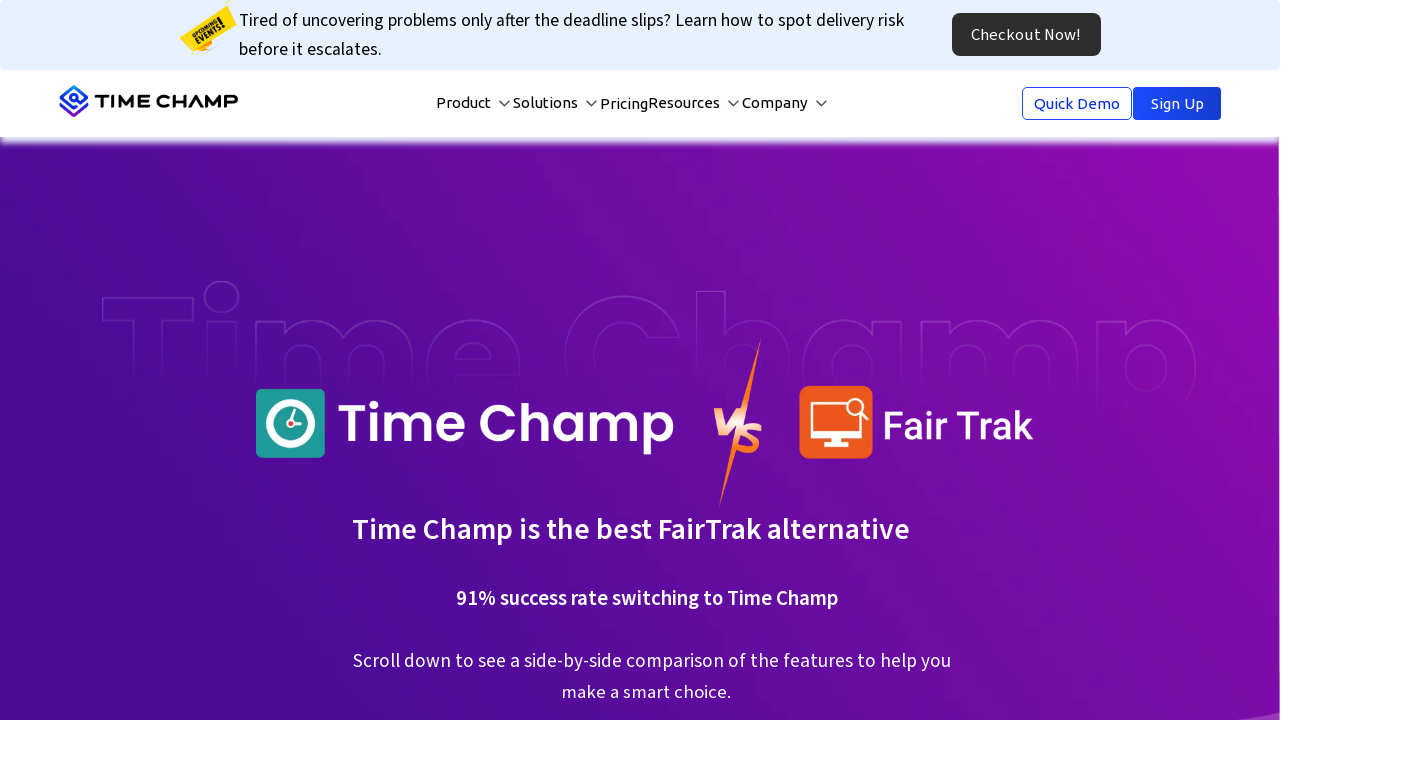

--- FILE ---
content_type: text/html
request_url: https://www.timechamp.io/timechamp-vs-fairtrak.html
body_size: 16406
content:
<!DOCTYPE html>
<html lang="en">

<head>
  <meta charset="utf-8">
  <meta content="width=device-width, initial-scale=1.0" name="viewport">
  <title>Time Champ Better Than FairTrak | Time Champ</title>
  <meta name="description"
     content="Upgrade your organization's productivity with Time Champ - the preferred FAIRTRAK alternative. Gain actionable insights, enhance efficiency, and maximize your team's potential. Try now!">
   <meta name="google-signin-client_id"
     content="649948039644-84r79k6962a4t6lb47orgkdppcgb7b6m.apps.googleusercontent.com">
   
   <link rel="canonical" href="https://www.timechamp.io/timechamp-vs-fairtrak" />
   <link rel="shortcut icon" href="images/favicon.webp">
   
 
   <link rel="preload" href="./css/timechamp-vs-activtrak.css" as="style">
   <link rel="stylesheet" href="./css/timechamp-vs-activtrak.css">
   <link rel="preload" href="css/new-header.css" as="style">
   <link rel="stylesheet" href="css/new-header.css">
   
 
   <link rel="preload" as="image" href="images/Timechamp-vs-Activtrak/time-champ-watermark.webp">
   <link rel="preload" as="image" href="images/Timechamp-vs-Activtrak/bg-heading.webp">
   <link rel="preload" as="image" href="images/Timechamp-vs-Activtrak/7-design.webp">
   <link rel="preload" as="image" href="images/Timechamp-vs-Activtrak/7-design-mobile.webp" media="(max-width: 768px)">
   <link rel="preload" as="image" href="images/comparision-page-images/timechamp-vs-fairtrack.webp">
   <link rel="preload" 
     href="https://use.typekit.net/af/61f808/00000000000000003b9b3d63/27/l?primer=7cdcb44be4a7db8877ffa5c0007b8dd865b3bbc383831fe2ea177f62257a9191&fvd=n4&v=3"
     as="font" type="font/woff2" crossorigin="anonymous">
   <link rel="preload" href="https://use.typekit.net/af/348732/00000000000000003b9b3d65/27/l?subset_id=2&fvd=n6&v=3"
     as="font" type="font/woff2" crossorigin="anonymous">
   <link rel="preload"
     href="https://use.typekit.net/af/422d60/00000000000000003b9b3d67/27/l?primer=7cdcb44be4a7db8877ffa5c0007b8dd865b3bbc383831fe2ea177f62257a9191&fvd=n7&v=3"
     as="font" type="font/woff2" crossorigin="anonymous">


     <script>
      function navigate() {
        window.location.href = './book-demo';
      }
      function DefaultButtonAction() {
        const myElement = document.getElementById("myElement");
        myElement.classList.remove("msd-button");
        const DefaultRow = document.getElementById("row-one");
        DefaultRow.classList.remove("default-row");
      }
      function blog() {
        window.location.href = "blogs/";
      }
    </script>
  
    <style>
      .page-header {
        padding-bottom: 0px;
        margin: 0px;
        border-bottom: none;
      }
  
      @font-face {
        font-family: "source-sans-pro";
        src: url(https://use.typekit.net/af/61f808/00000000000000003b9b3d63/27/l?primer=7cdcb44be4a7db8877ffa5c0007b8dd865b3bbc383831fe2ea177f62257a9191&fvd=n4&v=3) format("woff2"), url(https://use.typekit.net/af/61f808/00000000000000003b9b3d63/27/d?primer=7cdcb44be4a7db8877ffa5c0007b8dd865b3bbc383831fe2ea177f62257a9191&fvd=n4&v=3) format("woff"), url(https://use.typekit.net/af/61f808/00000000000000003b9b3d63/27/a?primer=7cdcb44be4a7db8877ffa5c0007b8dd865b3bbc383831fe2ea177f62257a9191&fvd=n4&v=3) format("opentype");
        font-display: swap;
        font-style: normal;
        font-weight: 400;
        font-stretch: normal;
      }
  
      @font-face {
        font-family: "source-sans-pro";
        src: url(https://use.typekit.net/af/348732/00000000000000003b9b3d65/27/l?subset_id=2&fvd=n6&v=3) format("woff2"), url(https://use.typekit.net/af/348732/00000000000000003b9b3d65/27/d?subset_id=2&fvd=n6&v=3) format("woff"), url(https://use.typekit.net/af/348732/00000000000000003b9b3d65/27/a?subset_id=2&fvd=n6&v=3) format("opentype");
        font-display: swap;
        font-style: normal;
        font-weight: 600;
        font-stretch: normal;
      }
  
      @font-face {
        font-family: "source-sans-pro";
        src: url(https://use.typekit.net/af/422d60/00000000000000003b9b3d67/27/l?primer=7cdcb44be4a7db8877ffa5c0007b8dd865b3bbc383831fe2ea177f62257a9191&fvd=n7&v=3) format("woff2"), url(https://use.typekit.net/af/422d60/00000000000000003b9b3d67/27/d?primer=7cdcb44be4a7db8877ffa5c0007b8dd865b3bbc383831fe2ea177f62257a9191&fvd=n7&v=3) format("woff"), url(https://use.typekit.net/af/422d60/00000000000000003b9b3d67/27/a?primer=7cdcb44be4a7db8877ffa5c0007b8dd865b3bbc383831fe2ea177f62257a9191&fvd=n7&v=3) format("opentype");
        font-display: swap;
        font-style: normal;
        font-weight: 700;
        font-stretch: normal;
      }
  
      img.lazy,
      img.lazy-load-product,
      img.lazy-load-solution,
      img.lazy-load-resource {
        width: 100%;
        height: auto;
        object-fit: cover;
        display: block;
      }
  
      .see-all a {
        display: flex;
        align-items: center;
      }
  
      .image-arrow-icon {
        width: 10% !important;
        height: auto !important;
        margin-bottom: 0rem !important;
        border: unset !important;
        transition: transform 0.3s ease-in-out;
      }
  
      .page-header li.drop-down-menu .side-block .see-all a {
        display: flex;
        align-items: center;
      }
  
      .see-all:hover .image-arrow-icon {
        transform: translateX(7px);
      }
        .products-new-hero-wrapper {
    background-image: url(images/Timechamp-vs-Activtrak/bg-heading.webp);
}
    </style>
  <script src="https://www.timechamp.io/js/banners.js" defer></script>
</head>

<body>
  <div id="header"></div>
  <div class="header">
    <div class="main-section">
      <div class="main-container">
        <div class="products-new-hero-wrapper">
         


    <div class="division-mainheading">
      <picture>
        <source class="watermark" srcset="images/time-champ-watermark-mobile.webp" media="(max-width: 768px)"
          loading="lazy">
        <img class="watermark" src="images/Timechamp-vs-Activtrak/time-champ-watermark.webp" loading="lazy"
        alt="timechamp-watermark"  width="1666" height="261">
      </picture>
        <picture>
          <source class="time-champ-vs-activtrack-logo" srcset="images/comparision-page-images/timechamp-vs-fairtrack-mobile.webp" media="(max-width: 768px)"
            loading="lazy">
          <img class="time-champ-vs-activtrack-logo" src="images/comparision-page-images/timechamp-vs-fairtrack.webp" 
          alt="automatic-time-Tracker"  width="1164" height="224" loading="lazy">
        </picture>
      <div>
        <h1 class="heading bold">Time Champ is the best FairTrak alternative</h1>
        <p class="sucess-heading semibold">91% success rate switching to Time Champ</p>
        <p class="subheading regular ">Scroll down to see a side-by-side comparison of the features to help you</p>
        <p class="subheading-one regular ">make a smart choice.</p>
      </div>
    </div>
  </div>
  <div>
    <picture>
      <source class="second-section-img" srcset="images/Timechamp-vs-Activtrak/7-design-mobile.webp"
        media="(max-width: 768px)">
      <img class="second-section-img" src="images/Timechamp-vs-Activtrak/7-design.webp"
        alt="automatic time Tracker" width="1349" height="621">
    </picture>
  </div>
  <div class="vertical-line ">
    <h2 class="semibold inner1-vertical-line">Explore Time Champ for Free!</h2>
    <a class="vertical-line-button semibold" href="/signup">Start Free Trial</a>
    <p class="inner-vertical-line regular">
      Examine both employee monitoring software's features, benefits, genuine
      customer reviews, and cost factors.
    </p>
  </div>
  <div class="employee-monitoring-software container-padding">
    <div class="inner-div-one-employee-monitoring-software">
      <img class="lazy logo4" data-src="images/Timechamp-vs-Activtrak/monitoring-logo.webp"
        src="images/placeholderimage.webp" alt="monitoring image" height="64" width="51" loading="lazy">
      <div class="inner-div-one-one-employee-monitoring-software semibold">
        has recognized our Employee Monitoring Software as a leader in the market
      </div>
    </div>
    <h3 class="inner-div-one-two-employee-monitoring-software regular">
      We are proud of our R&D center, which has provided us with innovations that no other software on the market
      has.
    </h3>
    <div class="employee-monitoring-software-cards">
      <div class="employee-monitoring-software-card-one">
        <span>
          <img class="lazy employee-monitoring-software-card-one-img"
            data-src="images/Timechamp-vs-Activtrak/spinner-3-percent.webp" src="images/placeholderimage.webp"
            alt="spinner-1" width="100" height="100" loading="lazy">
        </span>
        <p class="employee-monitoring-software-card-one-text semibold">
          Ease of Use
        </p>
        <p class="employee-monitoring-software-card-one-inner-text-one regular">
          Time Tracking
        </p>
        <p class="employee-monitoring-software-card-one-inner-text-two regular">
          Average : 8.8
        </p>
      </div>
      <div class="employee-monitoring-card-two">
        <span>
          <img class="lazy employee-monitoring-software-card-two-img"
            data-src="images/Timechamp-vs-Activtrak/spinner-4-percent.webp" src="images/placeholderimage.webp"
            alt="spinner-two" width="100" height="100" loading="lazy">
        </span>
        <p class="employee-monitoring-software-card-two-text semibold">
          Quality of Support
        </p>
        <p class="employee-monitoring-software-card-two-inner-text-one regular">
          Time Tracking
        </p>
        <p class="employee-monitoring-software-card-two-inner-text-two regular">
          Average : 8.8
        </p>
      </div>
      <div class="employee-monitoring-card-three">
        <span>
          <img class="lazy employee-monitoring-software-card-three-img"
            data-src="images/Timechamp-vs-Activtrak/spinner-2-percent.webp" src="images/placeholderimage.webp"
            alt="spinner-three" width="100" height="100" loading="lazy">
        </span>
        <p class="employee-monitoring-software-card-three-text semibold">
          Ease of Setup
        </p>
        <p class="employee-monitoring-software-card-three-inner-text-one regular">
          Time Tracking
        </p>
        <p class="employee-monitoring-software-card-three-inner-text-two regular">
          Average : 8.8
        </p>
      </div>
    </div>
  </div>

  <section id="signup-banner-container1"></section>

        <div class="user-review container-padding">

          <div class="user-review-card-one">
            <img class="user-review-img-one lazy" data-src="./images/Timechamp-vs-Activtrak/user-review-1.webp"
              alt="user-card-one" width="206" height="206" loading="lazy" src="images/placeholderimage.webp">
            <h2 class=" semibold user-review-card-one-name">
              Sarah Thompson
            </h2>
            <h3 class="regular user-review-card-one-role">
              Marketing Manager
            </h3>
            <div>
              <img class="user-review-card-one-stars lazy" data-src="./images/Timechamp-vs-Activtrak/5-star.webp"
                width="80" height="35" alt="stars" loading="lazy" src="images/placeholderimage.webp">
            </div>
            <hr class="user-review-hr">
            <p class=" regular user-one-review">
              I recently had the pleasure of working with Time Champ,
              and I must say they exceeded all my expectations. As a
              marketing manager, I deal with tight deadlines and
              multiple projects, and Time Champ helped me stay
              organized and on top of my tasks. The user-friendly
              interface made it incredibly easy to create and manage
              schedules, set reminders, and collaborate with my team.
              The time tracking feature was particularly useful,
              allowing me to accurately track the time spent on each
              project. Time Champ has truly become an indispensable
              tool for me, and I highly recommend it to anyone
              looking for a reliable and efficient time management
              solution.
              <br>
            </p>
          </div>

          <div class="user-review-card-one">
            <img class="user-review-img-one lazy" data-src="./images/Timechamp-vs-Activtrak/user-review-2.webp"
              alt="user-card-two" width="206" height="206" loading="lazy" src="images/placeholderimage.webp">
            <h2 class=" semibold user-review-card-one-name">
              John Davis
            </h2>
            <h3 class=" regular user-review-card-one-role">
              IT Consultant
            </h3>
            <div>
              <img class="user-review-card-one-stars lazy" data-src="./images/Timechamp-vs-Activtrak/5-star.webp"
                width="80" height="35" alt="stars" loading="lazy" src="images/placeholderimage.webp">
            </div>
            <hr class="user-review-hr">
            <p class=" regular user-one-review">
              Being an IT consultant, time management is crucial for
              me. Time Champ has been a significant change in my
              professional life. The ability to create customizable
              workflows and automate repetitive tasks has
              significantly improved my productivity. The integration
              with popular productivity tools like Jira and Trello has
              streamlined my workflow, eliminating the need to
              switch between different applications. The robust
              reporting and analytics features provide valuable
              insights into my time allocation and help me make
              informed decisions. Time Champ has undoubtedly
              helped me optimize my work processes and deliver
              exceptional results to my clients. I highly recommend it
              to all professionals seeking an effective time
              management solution.<br>
            </p>

          </div>

          <div class="user-review-card-one">
            <img class="user-review-img-one lazy" data-src="./images/Timechamp-vs-Activtrak/user-review-3.webp"
              alt="user-card-three" width="206" height="206" loading="lazy" src="images/placeholderimage.webp">
            <h2 class=" semibold user-review-card-one-name">
              Lisa Roberts
            </h2>
            <h3 class=" regular user-review-card-one-role">
              Freelance Writer
            </h3>
            <div>
              <img class="user-review-card-one-stars lazy" data-src="./images/Timechamp-vs-Activtrak/5-star.webp"
                width="80" height="35" alt="stars" width="100" height="auto" loading="lazy"
                src="images/placeholderimage.webp">
            </div>
            <hr class="user-review-hr">
            <p class=" regular user-one-review">
              As a freelance writer, time management is crucial to
              meet deadlines and balance multiple projects. Time
              Champ has been an absolute lifesaver for me. The
              intuitive interface and easy-to-use features allow me
              to efficiently plan and organize my writing assignments.
              I can easily track the time spent on each project,
              ensuring accurate billing and transparent
              communication with clients. The ability to set reminders
              and deadlines helps me stay on track and avoid
              procrastination. Time Champ has become an essential
              tool in my writing process, enhancing my productivity
              and enabling me to deliver high-quality work consistently.
              I highly recommend Time Champ to all freelancers and
              writers looking to streamline their time management
              practices.
              <br><br>
            </p>
          </div>
        </div>
  <div class="table-top">
  </div>
  <div class="merits-demerits container-padding">
    <img class="price-tag-one lazy" src="images/placeholderimage.webp" data-src="images/Timechamp-vs-Activtrak/3-dollar.webp" alt="price-tag-one" width="423"
      height="118" loading="lazy">
    <img class="price-tag-two lazy" src="images/placeholderimage.webp" data-src="images/comparision-page-images/dollar-10.webp" alt="price-tag-two" width="102"
      height="102" loading="lazy">
    <div class="row table_head">
      <div class="col-3 timechamp-head">
        <img class="timechamp_img lazy" src="images/placeholderimage.webp" data-src="images/Timechamp-vs-Activtrak/timechamplogo.webp" alt="timechamp-logo"
          width="340" height="70" loading="lazy">
      </div>
      <div class="col-6 features-heading-1">
        <div class="features-heading semibold">Features</div>
      </div>
      <div class="col-3"><img class="activtrack_img lazy" src="images/placeholderimage.webp" data-src="images/comparision-page-images/fairtrack.webp"
          alt="activtrak-logo" width="270" height="51" loading="lazy">
      </div>
    </div>
    <div class="panel-group panel-new" id="accordion" onclick="DefaultButtonAction()">
      <div class="panel row accordion-1">
        <div class=" row panel-heading default-row " id="row-one">
          <span class="col-3">
            <img class="accordion-collapse-1-img lazy" data-src="images/Timechamp-vs-Activtrak/correct.webp" src="images/placeholderimage.webp" alt="correct-logo"
              width="47" height="47" loading="lazy">
          </span>
          <span class="col-6">
            <button id="myElement" class=" msd-button accordion-button collapsed accordion-toogle"
              data-toggle="collapse" data-parent="#accordion" href="#collapse1">
              <p class="accordion-text semibold">Employee Monitoring</p>
            </button>
          </span>
          <span class="col-3">
            <img class="accordion-collapse-2-img lazy" data-src="images/Timechamp-vs-Activtrak/wrong.webp" src="images/placeholderimage.webp" alt="wrong-logo"
              width="47" height="47" loading="lazy">
          </span>
        </div>
        <div id="collapse1" class="panel-collapse collapse in">
          <div class="inner-table-height">
            <span class="col-3"><img data-src="images/Timechamp-vs-Activtrak/correct.webp" src="images/placeholderimage.webp" class="accordion-collapse-1-1-img lazy"
                alt="correct-logo" width="47" height="47" loading="lazy"></span>
            <p class="accordion-collapse-1-text regular col-6">Start Notification</p>
            <span class="col-3"><img data-src="images/Timechamp-vs-Activtrak/wrong.webp"  src="images/placeholderimage.webp" class="accordion-collapse-1-2-img lazy"
                alt="wrong-logo" width="47" height="47" loading="lazy"></span>
          </div>
          <div class="inner-table-height">
            <span class="col-3"><img data-src="images/Timechamp-vs-Activtrak/correct.webp"  src="images/placeholderimage.webp" class="accordion-collapse-1-1-img lazy"
                alt="correct-logo" width="47" height="47" loading="lazy"></span>
            <p class="accordion-collapse-1-text regular col-6">Suspicious Alerts</p>
            <span class="col-3"><img data-src="images/Timechamp-vs-Activtrak/wrong.webp" src="images/placeholderimage.webp"  class="accordion-collapse-1-2-img lazy"
                alt="wrong-logo" width="47" height="47" loading="lazy"></span>
          </div>
          <div class="inner-table-height">
            <span class="col-3"><img data-src="images/Timechamp-vs-Activtrak/correct.webp"  src="images/placeholderimage.webp" class="accordion-collapse-1-1-img lazy"
                alt="correct-logo" width="47" height="47" loading="lazy"></span>
            <p class="accordion-collapse-1-text regular col-6">Blur Screenshots</p>
            <span class="col-3"><img data-src="images/Timechamp-vs-Activtrak/correct.webp"  src="images/placeholderimage.webp" class="accordion-collapse-1-2-img lazy"
                alt="correct-logo" width="47" height="47" loading="lazy"></span>
          </div>
          <div class="inner-table-height">
            <span class="col-3"> <img data-src="images/Timechamp-vs-Activtrak/correct.webp"  src="images/placeholderimage.webp" class="accordion-collapse-1-1-img lazy"
                alt="correct-logo" width="47" height="47" loading="lazy"></span>
            <p class="accordion-collapse-1-text regular col-6">Key Strokes Data</p>
            <span class="col-3"><img data-src="images/Timechamp-vs-Activtrak/wrong.webp"  src="images/placeholderimage.webp" class="accordion-collapse-1-2-img lazy"
                alt="wrong-logo" width="47" height="47" loading="lazy"></span>
          </div>
          <div class="inner-table-height">
            <span class="col-3"><img data-src="images/Timechamp-vs-Activtrak/correct.webp"  src="images/placeholderimage.webp" class="accordion-collapse-1-1-img lazy"
                alt="correct-logo" width="47" height="47" loading="lazy"></span>
            <p class="accordion-collapse-1-text regular col-6">Intensity Graphs</p>
            <span class="col-3"><img data-src="images/Timechamp-vs-Activtrak/wrong.webp"  src="images/placeholderimage.webp" class="accordion-collapse-1-2-img lazy"
                alt="wrong-logo" width="47" height="47" loading="lazy"></span>
          </div>
          <div class="inner-table-height">
            <span class="col-3"><img data-src="images/Timechamp-vs-Activtrak/correct.webp"  src="images/placeholderimage.webp" class="accordion-collapse-1-1-img lazy"
                alt="correct-logo" width="47" height="47" loading="lazy"></span>
            <p class="accordion-collapse-1-text regular col-6">Viewing Live Videos</p>
            <span class="col-3"><img data-src="images/Timechamp-vs-Activtrak/wrong.webp"  src="images/placeholderimage.webp" class="accordion-collapse-1-2-img lazy"
                alt="wrong-logo" width="47" height="47" loading="lazy"></span>
          </div>
          <div class="inner-table-height">
            <span class="col-3"><img data-src="images/Timechamp-vs-Activtrak/correct.webp" src="images/placeholderimage.webp"  class="accordion-collapse-1-1-img lazy"
                alt="correct-logo" width="47" height="47" loading="lazy"></span>
            <p class="accordion-collapse-1-text regular col-6">Audio Recording</p>
            <span class="col-3"><img data-src="images/Timechamp-vs-Activtrak/wrong.webp"  src="images/placeholderimage.webp" class="accordion-collapse-1-2-img lazy"
                alt="wrong-logo" width="47" height="47" loading="lazy"></span>
          </div>
          <div class="inner-table-height">
            <span class="col-3"><img data-src="images/Timechamp-vs-Activtrak/correct.webp" src="images/placeholderimage.webp"  class="accordion-collapse-1-1-img lazy"
                alt="correct-logo" width="47" height="47" loading="lazy"></span>
            <p class="accordion-collapse-1-text regular col-6">Live Screen Recording</p>
            <span class="col-3"><img data-src="images/Timechamp-vs-Activtrak/wrong.webp"  src="images/placeholderimage.webp" class="accordion-collapse-1-2-img lazy"
                alt="wrong-logo" width="47" height="47" loading="lazy"></span>
          </div>
          <div class="inner-table-height">
            <span class="col-3"><img data-src="images/Timechamp-vs-Activtrak/correct.webp"  src="images/placeholderimage.webp" class="accordion-collapse-1-1-img lazy"
                alt="correct-logo" width="47" height="47" loading="lazy"></span>
            <p class="accordion-collapse-1-text regular col-6">Realtime Status</p>
            <span class="col-3"><img data-src="images/Timechamp-vs-Activtrak/wrong.webp"  src="images/placeholderimage.webp" class="accordion-collapse-1-2-img lazy"
                alt="wrong-logo" width="47" height="47" loading="lazy"></span>
          </div>
          <div class="inner-table-height">
            <span class="col-3"><img data-src="images/Timechamp-vs-Activtrak/correct.webp"  src="images/placeholderimage.webp" class="accordion-collapse-1-1-img lazy"
                alt="correct-logo" width="47" height="47" loading="lazy"></span>
            <p class="accordion-collapse-1-text regular col-6">Bandwidth (Upload & Download)</p>
            <span class="col-3"><img data-src="images/Timechamp-vs-Activtrak/wrong.webp"  src="images/placeholderimage.webp" class="accordion-collapse-1-2-img lazy"
                alt="wrong-logo" width="47" height="47" loading="lazy"></span>
          </div>
          <div class="inner-table-height">
            <span class="col-3"><img data-src="images/Timechamp-vs-Activtrak/correct.webp"  src="images/placeholderimage.webp" class="accordion-collapse-1-1-img lazy"
                alt="correct-logo" width="47" height="47" loading="lazy"></span>
            <p class="accordion-collapse-1-text regular col-6">Enable / Disable Tracker</p>
            <span class="col-3"><img data-src="images/Timechamp-vs-Activtrak/wrong.webp"  src="images/placeholderimage.webp" class="accordion-collapse-1-2-img lazy"
                alt="wrong-logo" width="47" height="47" loading="lazy"></span>
          </div>
          <div class="inner-table-height">
            <span class="col-3"><img data-src="images/Timechamp-vs-Activtrak/correct.webp"  src="images/placeholderimage.webp" class="accordion-collapse-1-1-img lazy"
                alt="correct-logo" width="47" height="47" loading="lazy"></span>
            <p class="accordion-collapse-1-text regular col-6">Interactive Mode</p>
            <span class="col-3"><img data-src="images/Timechamp-vs-Activtrak/correct.webp" src="images/placeholderimage.webp"  class="accordion-collapse-1-2-img lazy"
                alt="correct-logo" width="47" height="47" loading="lazy"></span>
          </div>
          <div class="inner-table-height">
            <span class="col-3"><img data-src="images/Timechamp-vs-Activtrak/correct.webp"  src="images/placeholderimage.webp" class="accordion-collapse-1-1-img lazy"
                alt="correct-logo" width="47" height="47" loading="lazy"></span>
            <p class="accordion-collapse-1-text regular col-6">Stealth Mode</p>
            <span class="col-3"><img data-src="images/Timechamp-vs-Activtrak/correct.webp" src="images/placeholderimage.webp"  class="accordion-collapse-1-2-img lazy"
                alt="correct-logo" width="47" height="47" loading="lazy"></span>
          </div>
          <div class="inner-table-height">
            <span class="col-3"><img data-src="images/Timechamp-vs-Activtrak/correct.webp"  src="images/placeholderimage.webp" class="accordion-collapse-1-1-img lazy"
                alt="correct-logo" width="47" height="47" loading="lazy"></span>
            <p class="accordion-collapse-1-text regular col-6">Idle Alerts</p>
            <span class="col-3"><img data-src="images/Timechamp-vs-Activtrak/wrong.webp"  src="images/placeholderimage.webp" class="accordion-collapse-1-2-img lazy"
                alt="wrong-logo" width="47" height="47" loading="lazy"></span>
          </div>
          <div class="inner-table-height">
            <span class="col-3"><img data-src="images/Timechamp-vs-Activtrak/correct.webp"  src="images/placeholderimage.webp" class="accordion-collapse-1-1-img lazy"
                alt="correct-logo" width="47" height="47" loading="lazy"></span>
            <p class="accordion-collapse-1-text regular col-6">Screenshot Frequency</p>
            <span class="col-3"><img data-src="images/Timechamp-vs-Activtrak/correct.webp" src="images/placeholderimage.webp"  class="accordion-collapse-1-2-img lazy"
                alt="correct-logo" width="47" height="47" loading="lazy"></span>
          </div>
          <div class="inner-table-height">
            <span class="col-3"><img data-src="images/Timechamp-vs-Activtrak/correct.webp"  src="images/placeholderimage.webp" class="accordion-collapse-1-1-img lazy"
                alt="correct-logo" width="47" height="47" loading="lazy"></span>
            <p class="accordion-collapse-1-text regular col-6">Screenshots Delete</p>
            <span class="col-3"><img data-src="images/Timechamp-vs-Activtrak/correct.webp" src="images/placeholderimage.webp"  class="accordion-collapse-1-2-img lazy"
                alt="correct-logo" width="47" height="47" loading="lazy"></span>
          </div>
          <div class="inner-table-height">
            <span class="col-3"><img data-src="images/Timechamp-vs-Activtrak/correct.webp"  src="images/placeholderimage.webp" class="accordion-collapse-1-1-img lazy"
                alt="correct-logo" width="47" height="47" loading="lazy"></span>
            <p class="accordion-collapse-1-text regular col-6">Keystrokes, Mouse Tracking</p>
            <span class="col-3"><img data-src="images/Timechamp-vs-Activtrak/wrong.webp" src="images/placeholderimage.webp"  class="accordion-collapse-1-2-img lazy"
                alt="wrong-logo" width="47" height="47" loading="lazy"></span>
          </div>
          <div class="inner-table-height">
            <span class="col-3"><img data-src="images/Timechamp-vs-Activtrak/correct.webp"  src="images/placeholderimage.webp" class="accordion-collapse-1-1-img lazy"
                alt="correct-logo" width="47" height="47" loading="lazy"></span>
            <p class="accordion-collapse-1-text regular col-6">Auto Start Desktop Timer</p>
            <span class="col-3"><img data-src="images/Timechamp-vs-Activtrak/wrong.webp"  src="images/placeholderimage.webp" class="accordion-collapse-1-2-img lazy"
                alt="wrong-logo" width="47" height="47" loading="lazy"></span>
          </div>
          <div class="inner-table-height">
            <span class="col-3"><img data-src="images/Timechamp-vs-Activtrak/correct.webp"  src="images/placeholderimage.webp"  class="accordion-collapse-1-1-img lazy"
                alt="correct-logo" width="47" height="47" loading="lazy"></span>
            <p class="accordion-collapse-1-text regular col-6">Email Notifications</p>
            <span class="col-3"><img data-src="images/Timechamp-vs-Activtrak/wrong.webp"  src="images/placeholderimage.webp" class="accordion-collapse-1-2-img lazy"
                alt="wrong-logo" width="47" height="47" loading="lazy"></span>
          </div> 

        </div>
      </div>
      <div class="panel panel-default row accordion-1">
        <div class="row panel-heading">
          <span class="col-3">
            <img class="accordion-collapse-1-img lazy" data-src="images/Timechamp-vs-Activtrak/correct.webp"  src="images/placeholderimage.webp" alt="correct-logo"
              width="47" height="47" loading="lazy">
          </span>
          <span class="col-6">
            <button class="accordion-button collapsed accordion-toogle" data-toggle="collapse" data-parent="#accordion"
              href="#collapse2">
              <p class="accordion-text semibold">Automatic Attendance</p>
            </button>
          </span>
          <span class="col-3">
            <img class="accordion-collapse-2-img lazy" data-src="images/Timechamp-vs-Activtrak/wrong.webp"  src="images/placeholderimage.webp" alt="wrong-logo"
              width="47" height="47" loading="lazy">
          </span>
        </div>
        <div id="collapse2" class="panel-collapse collapse ">
          <div class="inner-table-height">
            <span class="col-3"><img data-src="images/Timechamp-vs-Activtrak/correct.webp"  src="images/placeholderimage.webp" class="accordion-collapse-1-1-img lazy"
                alt="correct-logo" width="47" height="47" loading="lazy"></span>
            <p class="accordion-collapse-1-text regular col-6">Ability to Add Reasons For working Hours</p>
            <span class="col-3"><img data-src="images/Timechamp-vs-Activtrak/wrong.webp"  src="images/placeholderimage.webp" class="accordion-collapse-1-2-img lazy"
                alt="wrong-logo" width="47" height="47" loading="lazy"></span>
          </div>
          <div class="inner-table-height">
            <span class="col-3"><img data-src="images/Timechamp-vs-Activtrak/correct.webp"  src="images/placeholderimage.webp" class="accordion-collapse-1-1-img lazy"
                alt="correct-logo" width="47" height="47" loading="lazy"></span>
            <p class="accordion-collapse-1-text regular col-6">Auto Approvals</p>
            <span class="col-3"><img data-src="images/Timechamp-vs-Activtrak/wrong.webp"  src="images/placeholderimage.webp" class="accordion-collapse-1-2-img lazy"
                alt="wrong-logo" width="47" height="47" loading="lazy"></span>
          </div>
          <div class="inner-table-height">
            <span class="col-3"><img data-src="images/Timechamp-vs-Activtrak/correct.webp"  src="images/placeholderimage.webp" class="accordion-collapse-1-1-img lazy"
                alt="correct-logo" width="47" height="47" loading="lazy"></span>
            <p class="accordion-collapse-1-text regular col-6">Auto Marking of Leaves</p>
            <span class="col-3"><img data-src="images/Timechamp-vs-Activtrak/wrong.webp"  src="images/placeholderimage.webp" class="accordion-collapse-1-2-img lazy"
                alt="wrong-logo" width="47" height="47" loading="lazy"></span>
          </div>
          <div class="inner-table-height">
            <span class="col-3"><img data-src="images/Timechamp-vs-Activtrak/correct.webp"  src="images/placeholderimage.webp" class="accordion-collapse-1-1-img lazy"
                alt="correct-logo" width="47" height="47" loading="lazy"></span>
            <p class="accordion-collapse-1-text regular col-6">Automatic Late Marks For Employees</p>
            <span class="col-3"><img data-src="images/Timechamp-vs-Activtrak/wrong.webp"  src="images/placeholderimage.webp" class="accordion-collapse-1-2-img lazy"
                alt="wrong-logo" width="47" height="47" loading="lazy"></span>
          </div>
          <div class="inner-table-height">
            <span class="col-3"><img data-src="images/Timechamp-vs-Activtrak/correct.webp"  src="images/placeholderimage.webp" class="accordion-collapse-1-1-img lazy"
                alt="correct-logo" width="47" height="47" loading="lazy"></span>
            <p class="accordion-collapse-1-text regular col-6">By Line Manager Hierarchy</p>
            <span class="col-3"><img data-src="images/Timechamp-vs-Activtrak/wrong.webp"  src="images/placeholderimage.webp" class="accordion-collapse-1-2-img lazy"
                alt="wrong-logo" width="47" height="47" loading="lazy"></span>
          </div>
          <div class="inner-table-height">
            <span class="col-3"><img data-src="images/Timechamp-vs-Activtrak/correct.webp"  src="images/placeholderimage.webp" class="accordion-collapse-1-1-img lazy"
                alt="correct-logo" width="47" height="47" loading="lazy"></span>
            <p class="accordion-collapse-1-text regular col-6">Automatic Attendance Sheet</p>
            <span class="col-3"><img data-src="images/Timechamp-vs-Activtrak/wrong.webp"  src="images/placeholderimage.webp" class="accordion-collapse-1-2-img lazy"
                alt="wrong-logo" width="47" height="47" loading="lazy"></span>
          </div>
          <div class="inner-table-height">
            <span class="col-3"><img data-src="images/Timechamp-vs-Activtrak/correct.webp" src="images/placeholderimage.webp"  class="accordion-collapse-1-1-img lazy"
                alt="correct-logo" width="47" height="47" loading="lazy"></span>
            <p class="accordion-collapse-1-text regular col-6">Employee Claiming The Time</p>
            <span class="col-3"><img data-src="images/Timechamp-vs-Activtrak/wrong.webp"  src="images/placeholderimage.webp" class="accordion-collapse-1-2-img lazy"
                alt="wrong-logo" width="47" height="47" loading="lazy"></span>
          </div>
          <div class="inner-table-height">
            <span class="col-3"><img data-src="images/Timechamp-vs-Activtrak/correct.webp"  src="images/placeholderimage.webp" class="accordion-collapse-1-1-img lazy"
                alt="correct-logo" width="47" height="47" loading="lazy"></span>
            <p class="accordion-collapse-1-text regular col-6">Downloading The Attendance Sheet</p>
            <span class="col-3"><img data-src="images/Timechamp-vs-Activtrak/wrong.webp" src="images/placeholderimage.webp"  class="accordion-collapse-1-2-img lazy"
                alt="wrong-logo" width="47" height="47" loading="lazy"></span>
          </div>
          <div class="inner-table-height">
            <span class="col-3"><img data-src="images/Timechamp-vs-Activtrak/correct.webp"  src="images/placeholderimage.webp" class="accordion-collapse-1-1-img lazy"
                alt="correct-logo" width="47" height="47" loading="lazy"></span>
            <p class="accordion-collapse-1-text regular col-6">Ability To View Team Level Attendance</p>
            <span class="col-3"><img data-src="images/Timechamp-vs-Activtrak/wrong.webp"  src="images/placeholderimage.webp" class="accordion-collapse-1-2-img lazy"
                alt="wrong-logo" width="47" height="47" loading="lazy"></span>
          </div>
          <div class="inner-table-height">
            <span class="col-3"><img data-src="images/Timechamp-vs-Activtrak/correct.webp"  src="images/placeholderimage.webp" class="accordion-collapse-1-1-img lazy"
                alt="correct-logo" width="47" height="47" loading="lazy"></span>
            <p class="accordion-collapse-1-text regular col-6">Offline Tracking</p>
            <span class="col-3"><img data-src="images/Timechamp-vs-Activtrak/wrong.webp"  src="images/placeholderimage.webp" class="accordion-collapse-1-2-img lazy"
                alt="wrong-logo" width="47" height="47" loading="lazy"></span>
          </div>

        </div>
      </div>
      <div class="panel panel-default row accordion-1">
        <div class="row panel-heading">
          <span class="col-3">
            <img class="accordion-collapse-1-img lazy" src="images/placeholderimage.webp" data-src="images/Timechamp-vs-Activtrak/correct.webp" alt="correct-logo"
              width="47" height="47" loading="lazy">
          </span>
          <span class="col-6">
            <button class="accordion-button collapsed accordion-toogle" data-toggle="collapse" data-parent="#accordion"
              href="#collapse3">
              <p class="accordion-text semibold">Productivity Management</p>
            </button>
          </span>
          <span class="col-3">
            <img class="accordion-collapse-2-img lazy"src="images/placeholderimage.webp"  data-src="images/Timechamp-vs-Activtrak/wrong.webp" alt="wrong-logo"
              width="47" height="47" loading="lazy">
          </span>
        </div>
        <div id="collapse3" class="panel-collapse collapse ">
          <div class="inner-table-height">
            <span class="col-3"><img data-src="images/Timechamp-vs-Activtrak/correct.webp"  src="images/placeholderimage.webp" class="accordion-collapse-1-1-img lazy"
                alt="correct-logo" width="47" height="47" loading="lazy"></span>
            <p class="accordion-collapse-1-text regular col-6">Employee Life Time Calendar Heatmap</p>
            <span class="col-3"><img data-src="images/Timechamp-vs-Activtrak/wrong.webp"  src="images/placeholderimage.webp" class="accordion-collapse-1-2-img lazy"
                alt="wrong-logo" width="47" height="47" loading="lazy"></span>
          </div>
          <div class="inner-table-height">
            <span class="col-3"><img data-src="images/Timechamp-vs-Activtrak/correct.webp"  src="images/placeholderimage.webp" class="accordion-collapse-1-1-img lazy"
                alt="correct-logo" width="47" height="47" loading="lazy"></span>
            <p class="accordion-collapse-1-text regular col-6">Employee Timesheet With Productive, Non-Productive & Idle</p>
            <span class="col-3"><img data-src="images/Timechamp-vs-Activtrak/wrong.webp"  src="images/placeholderimage.webp" class="accordion-collapse-1-2-img lazy"
                alt="wrong-logo" width="47" height="47" loading="lazy"></span>
          </div>
          <div class="inner-table-height">
            <span class="col-3"><img data-src="images/Timechamp-vs-Activtrak/correct.webp"  src="images/placeholderimage.webp" class="accordion-collapse-1-1-img lazy"
                alt="correct-logo" width="47" height="47" loading="lazy"></span>
            <p class="accordion-collapse-1-text regular col-6">Employee Categories Activity & Breakdown</p>
            <span class="col-3"><img data-src="images/Timechamp-vs-Activtrak/correct.webp"  src="images/placeholderimage.webp" class="accordion-collapse-1-2-img lazy"
                alt="correct-logo" width="47" height="47" loading="lazy"></span>
          </div>
          <div class="inner-table-height">
            <span class="col-3"><img data-src="images/Timechamp-vs-Activtrak/correct.webp" src="images/placeholderimage.webp"  class="accordion-collapse-1-1-img lazy"
                alt="correct-logo" width="47" height="47" loading="lazy"></span>
            <p class="accordion-collapse-1-text regular col-6">Employee Productivity Activity & Breakdown</p>
            <span class="col-3"><img data-src="images/Timechamp-vs-Activtrak/correct.webp" src="images/placeholderimage.webp"  class="accordion-collapse-1-2-img lazy"
                alt="correct-logo" width="47" height="47" loading="lazy"></span>
          </div>
          <div class="inner-table-height">
            <span class="col-3"><img data-src="images/Timechamp-vs-Activtrak/correct.webp"  src="images/placeholderimage.webp" class="accordion-collapse-1-1-img lazy"
                alt="correct-logo" width="47" height="47" loading="lazy"></span>
            <p class="accordion-collapse-1-text regular col-6">Employee Productive Apps & Web Sites</p>
            <span class="col-3"><img data-src="images/Timechamp-vs-Activtrak/wrong.webp"  src="images/placeholderimage.webp" class="accordion-collapse-1-2-img lazy"
                alt="wrong-logo" width="47" height="47" loading="lazy"></span>
          </div>
          <div class="inner-table-height">
            <span class="col-3"><img data-src="images/Timechamp-vs-Activtrak/correct.webp" src="images/placeholderimage.webp"  class="accordion-collapse-1-1-img lazy"
                alt="correct-logo" width="47" height="47" loading="lazy"></span>
            <p class="accordion-collapse-1-text regular col-6">Employee Non-Productive Apps & Web Sites</p>
            <span class="col-3"><img data-src="images/Timechamp-vs-Activtrak/correct.webp" src="images/placeholderimage.webp"  class="accordion-collapse-1-2-img lazy"
                alt="correct-logo" width="47" height="47" loading="lazy"></span>
          </div>
          <div class="inner-table-height">
            <span class="col-3"><img data-src="images/Timechamp-vs-Activtrak/correct.webp" src="images/placeholderimage.webp"  class="accordion-collapse-1-1-img lazy"
                alt="correct-logo" width="47" height="47" loading="lazy"></span>
            <p class="accordion-collapse-1-text regular col-6">Employee Neutral Apps & Web Sites</p>
            <span class="col-3"><img data-src="images/Timechamp-vs-Activtrak/correct.webp"  src="images/placeholderimage.webp" class="accordion-collapse-1-2-img lazy"
                alt="correct-logo" width="47" height="47" loading="lazy"></span>
          </div>
        </div>
      </div>
      <div class="panel panel-default row accordion-1">
        <div class="row panel-heading">
          <span class="col-3">
            <img class="accordion-collapse-1-img lazy"  src="images/placeholderimage.webp" data-src="images/Timechamp-vs-Activtrak/correct.webp" alt="correct-logo"
              width="47" height="47" loading="lazy">
          </span>
          <span class="col-6">
            <button class="accordion-button collapsed accordion-toogle" data-toggle="collapse" data-parent="#accordion"
              href="#collapse4">
              <p class="accordion-text semibold">Work Place Analytics</p>
            </button>
          </span>
          <span class="col-3">
            <img class="accordion-collapse-2-img lazy" src="images/placeholderimage.webp"  data-src="images/Timechamp-vs-Activtrak/wrong.webp" alt="wrong-logo"
              width="47" height="47" loading="lazy">
          </span>
        </div>
        <div id="collapse4" class="panel-collapse collapse ">
          <div class="inner-table-height">
            <span class="col-3"><img data-src="images/Timechamp-vs-Activtrak/correct.webp"  src="images/placeholderimage.webp"  class="accordion-collapse-1-1-img lazy"
                alt="correct-logo" width="47" height="47" loading="lazy"></span>
            <p class="accordion-collapse-1-text regular col-6">Total Teams and Memebers</p>
            <span class="col-3"><img data-src="images/Timechamp-vs-Activtrak/correct.webp"  src="images/placeholderimage.webp"  class="accordion-collapse-1-2-img lazy"
                alt="correct-logo" width="47" height="47" loading="lazy"></span>
          </div>
          <div class="inner-table-height">
            <span class="col-3"><img data-src="images/Timechamp-vs-Activtrak/correct.webp" src="images/placeholderimage.webp"  class="accordion-collapse-1-1-img lazy"
                alt="correct-logo" width="47" height="47" loading="lazy"></span>
            <p class="accordion-collapse-1-text regular col-6">Team Categories Activity & Breakdown</p>
            <span class="col-3"><img data-src="images/Timechamp-vs-Activtrak/wrong.webp" src="images/placeholderimage.webp"   class="accordion-collapse-1-2-img lazy"
                alt="wrong-logo" width="47" height="47" loading="lazy"></span>
          </div>
          <div class="inner-table-height">
            <span class="col-3"><img data-src="images/Timechamp-vs-Activtrak/correct.webp" src="images/placeholderimage.webp"   class="accordion-collapse-1-1-img lazy"
                alt="correct-logo" width="47" height="47" loading="lazy"></span>
            <p class="accordion-collapse-1-text regular col-6">Most Productive Employees</p>
            <span class="col-3"><img data-src="images/Timechamp-vs-Activtrak/correct.webp" src="images/placeholderimage.webp"   class="accordion-collapse-1-2-img lazy"
                alt="correct-logo" width="47" height="47" loading="lazy"></span>
          </div>
          <div class="inner-table-height">
            <span class="col-3"><img data-src="images/Timechamp-vs-Activtrak/correct.webp"  src="images/placeholderimage.webp"  class="accordion-collapse-1-1-img lazy"
                alt="correct-logo" width="47" height="47" loading="lazy"></span>
            <p class="accordion-collapse-1-text regular col-6">Least Productive Employees</p>
            <span class="col-3"><img data-src="images/Timechamp-vs-Activtrak/correct.webp"  src="images/placeholderimage.webp"  class="accordion-collapse-1-2-img lazy"
                alt="correct-logo" width="47" height="47" loading="lazy"></span>
          </div>
          <div class="inner-table-height">
            <span class="col-3"><img data-src="images/Timechamp-vs-Activtrak/correct.webp"  src="images/placeholderimage.webp"  class="accordion-collapse-1-1-img lazy"
                alt="correct-logo" width="47" height="47" loading="lazy"></span>
            <p class="accordion-collapse-1-text regular col-6">Team Work vs Life Balance</p>
            <span class="col-3"><img data-src="images/Timechamp-vs-Activtrak/wrong.webp"  src="images/placeholderimage.webp"  class="accordion-collapse-1-2-img lazy"
                alt="wrong-logo" width="47" height="47" loading="lazy"></span>
          </div>
          <div class="inner-table-height">
            <span class="col-3"><img data-src="images/Timechamp-vs-Activtrak/correct.webp" src="images/placeholderimage.webp"   class="accordion-collapse-1-1-img lazy"
                alt="correct-logo" width="47" height="47" loading="lazy"></span>
            <p class="accordion-collapse-1-text regular col-6">Team Individual Productive Hours Graphs</p>
            <span class="col-3"><img data-src="images/Timechamp-vs-Activtrak/wrong.webp"  src="images/placeholderimage.webp"  class="accordion-collapse-1-2-img lazy"
                alt="wrong-logo" width="47" height="47" loading="lazy"></span>
          </div>
          <div class="inner-table-height">
            <span class="col-3"><img data-src="images/Timechamp-vs-Activtrak/correct.webp"  src="images/placeholderimage.webp"  class="accordion-collapse-1-1-img lazy"
                alt="correct-logo" width="47" height="47" loading="lazy"></span>
            <p class="accordion-collapse-1-text regular col-6">Team Projects & Tasks</p>
            <span class="col-3"><img data-src="images/Timechamp-vs-Activtrak/wrong.webp"  src="images/placeholderimage.webp"  class="accordion-collapse-1-2-img lazy"
                alt="wrong-logo" width="47" height="47" loading="lazy"></span>
          </div>
          <div class="inner-table-height">
            <span class="col-3"><img data-src="images/Timechamp-vs-Activtrak/correct.webp"  src="images/placeholderimage.webp"  class="accordion-collapse-1-1-img lazy"
                alt="correct-logo" width="47" height="47" loading="lazy"></span>
            <p class="accordion-collapse-1-text regular col-6">Department Users Bar</p>
            <span class="col-3"><img data-src="images/Timechamp-vs-Activtrak/wrong.webp"  src="images/placeholderimage.webp"  class="accordion-collapse-1-2-img lazy"
                alt="wrong-logo" width="47" height="47" loading="lazy"></span>
          </div>
          <div class="inner-table-height">
            <span class="col-3"><img data-src="images/Timechamp-vs-Activtrak/correct.webp"  src="images/placeholderimage.webp"  class="accordion-collapse-1-1-img lazy"
                alt="correct-logo" width="47" height="47" loading="lazy"></span>
            <p class="accordion-collapse-1-text regular col-6">Team Comparisons</p>
            <span class="col-3"><img data-src="images/Timechamp-vs-Activtrak/wrong.webp"  src="images/placeholderimage.webp"  class="accordion-collapse-1-2-img lazy"
                alt="wrong-logo" width="47" height="47" loading="lazy"></span>
          </div>
          <div class="inner-table-height">
            <span class="col-3"><img data-src="images/Timechamp-vs-Activtrak/correct.webp"  src="images/placeholderimage.webp"  class="accordion-collapse-1-1-img lazy"
                alt="correct-logo" width="47" height="47" loading="lazy"></span>
            <p class="accordion-collapse-1-text regular col-6">Department Productivity Activity & Breakdown</p>
            <span class="col-3"><img data-src="images/Timechamp-vs-Activtrak/correct.webp"  src="images/placeholderimage.webp"  class="accordion-collapse-1-2-img lazy"
                alt="correct-logo" width="47" height="47" loading="lazy"></span>
          </div>
          <div class="inner-table-height">
            <span class="col-3"><img data-src="images/Timechamp-vs-Activtrak/correct.webp"  src="images/placeholderimage.webp"  class="accordion-collapse-1-1-img lazy"
                alt="correct-logo" width="47" height="47" loading="lazy"></span>
            <p class="accordion-collapse-1-text regular col-6">Department Categories Activity & Breakdown</p>
            <span class="col-3"><img data-src="images/Timechamp-vs-Activtrak/wrong.webp"  src="images/placeholderimage.webp"  class="accordion-collapse-1-2-img lazy"
                alt="wrong-logo" width="47" height="47" loading="lazy"></span>
          </div>
          <div class="inner-table-height">
            <span class="col-3"><img data-src="images/Timechamp-vs-Activtrak/correct.webp"  src="images/placeholderimage.webp"  class="accordion-collapse-1-1-img lazy"
                alt="correct-logo" width="47" height="47" loading="lazy"></span>
            <p class="accordion-collapse-1-text regular col-6">Department Most Productive Employees</p>
            <span class="col-3"><img data-src="images/Timechamp-vs-Activtrak/wrong.webp"  src="images/placeholderimage.webp"  class="accordion-collapse-1-2-img lazy"
                alt="wrong-logo" width="47" height="47" loading="lazy"></span>
          </div>
          <div class="inner-table-height">
            <span class="col-3"><img data-src="images/Timechamp-vs-Activtrak/correct.webp"  src="images/placeholderimage.webp"  class="accordion-collapse-1-1-img lazy"
                alt="correct-logo" width="47" height="47" loading="lazy"></span>
            <p class="accordion-collapse-1-text regular col-6">Department Least Productive Employees</p>
            <span class="col-3"><img data-src="images/Timechamp-vs-Activtrak/wrong.webp"  src="images/placeholderimage.webp"  class="accordion-collapse-1-2-img lazy"
                alt="wrong-logo" width="47" height="47" loading="lazy"></span>
          </div>
          <div class="inner-table-height">
            <span class="col-3"><img data-src="images/Timechamp-vs-Activtrak/correct.webp"  src="images/placeholderimage.webp"   class="accordion-collapse-1-1-img lazy"
                alt="correct-logo" width="47" height="47" loading="lazy"></span>
            <p class="accordion-collapse-1-text regular col-6">Department Team Work vs Life Balance</p>
            <span class="col-3"><img data-src="images/Timechamp-vs-Activtrak/wrong.webp"  src="images/placeholderimage.webp"  class="accordion-collapse-1-2-img lazy"
                alt="wrong-logo" width="47" height="47" loading="lazy"></span>
          </div>
          <div class="inner-table-height">
            <span class="col-3"><img data-src="images/Timechamp-vs-Activtrak/correct.webp"  src="images/placeholderimage.webp"  class="accordion-collapse-1-1-img lazy"
                alt="correct-logo" width="47" height="47" loading="lazy"></span>
            <p class="accordion-collapse-1-text regular col-6">Department Top Productive Apps & Web Sites</p>
            <span class="col-3"><img data-src="images/Timechamp-vs-Activtrak/wrong.webp"  src="images/placeholderimage.webp"  class="accordion-collapse-1-2-img lazy"
                alt="wrong-logo" width="47" height="47" loading="lazy"></span>
          </div>
          <div class="inner-table-height">
            <span class="col-3"><img data-src="images/Timechamp-vs-Activtrak/correct.webp" src="images/placeholderimage.webp"   class="accordion-collapse-1-1-img lazy"
                alt="correct-logo" width="47" height="47" loading="lazy"></span>
            <p class="accordion-collapse-1-text regular col-6">Department Top Non Productive Apps & Web Sites</p>
            <span class="col-3"><img data-src="images/Timechamp-vs-Activtrak/wrong.webp"  src="images/placeholderimage.webp"  class="accordion-collapse-1-2-img lazy"
                alt="wrong-logo" width="47" height="47" loading="lazy"></span>
          </div>
          <div class="inner-table-height">
            <span class="col-3"><img data-src="images/Timechamp-vs-Activtrak/correct.webp"  src="images/placeholderimage.webp"  class="accordion-collapse-1-1-img lazy"
                alt="correct-logo" width="47" height="47" loading="lazy"></span>
            <p class="accordion-collapse-1-text regular col-6">Department Top Neutral Apps & Web Sites</p>
            <span class="col-3"><img data-src="images/Timechamp-vs-Activtrak/wrong.webp"  src="images/placeholderimage.webp"  class="accordion-collapse-1-2-img lazy"
                alt="wrong-logo" width="47" height="47" loading="lazy"></span>
          </div>
          <div class="inner-table-height">
            <span class="col-3"><img data-src="images/Timechamp-vs-Activtrak/correct.webp"  src="images/placeholderimage.webp"  class="accordion-collapse-1-1-img lazy"
                alt="correct-logo" width="47" height="47" loading="lazy"></span>
            <p class="accordion-collapse-1-text regular col-6">Organisation Users Bar</p>
            <span class="col-3"><img data-src="images/Timechamp-vs-Activtrak/wrong.webp"  src="images/placeholderimage.webp"  class="accordion-collapse-1-2-img lazy"
                alt="wrong-logo" width="47" height="47" loading="lazy"></span>
          </div>
          <div class="inner-table-height">
            <span class="col-3"><img data-src="images/Timechamp-vs-Activtrak/correct.webp" src="images/placeholderimage.webp"   class="accordion-collapse-1-1-img lazy"
                alt="correct-logo" width="47" height="47" loading="lazy"></span>
            <p class="accordion-collapse-1-text regular col-6">Department & Team Comparisons</p>
            <span class="col-3"><img data-src="images/Timechamp-vs-Activtrak/wrong.webp"  src="images/placeholderimage.webp"  class="accordion-collapse-1-2-img lazy"
                alt="wrong-logo" width="47" height="47" loading="lazy"></span>
          </div>
          <div class="inner-table-height">
            <span class="col-3"><img data-src="images/Timechamp-vs-Activtrak/correct.webp"  src="images/placeholderimage.webp"  class="accordion-collapse-1-1-img lazy"
                alt="correct-logo" width="47" height="47" loading="lazy"></span>
            <p class="accordion-collapse-1-text regular col-6">Organisation Productivity Activity & Breakdown</p>
              <span class="col-3"><img data-src="images/Timechamp-vs-Activtrak/wrong.webp" src="images/placeholderimage.webp"   class="accordion-collapse-1-2-img lazy"
                  alt="wrong-logo" width="47" height="47" loading="lazy"></span>
          </div>
          <div class="inner-table-height">
            <span class="col-3"><img data-src="images/Timechamp-vs-Activtrak/correct.webp"  src="images/placeholderimage.webp"  class="accordion-collapse-1-1-img lazy"
                alt="correct-logo" width="47" height="47" loading="lazy"></span>
            <p class="accordion-collapse-1-text regular col-6">Organisation Categories Activity & Breakdown</p>
            <span class="col-3"><img data-src="images/Timechamp-vs-Activtrak/wrong.webp"  src="images/placeholderimage.webp"  class="accordion-collapse-1-2-img lazy"
                alt="wrong-logo" width="47" height="47" loading="lazy"></span>
          </div>
          <div class="inner-table-height">
            <span class="col-3"><img data-src="images/Timechamp-vs-Activtrak/correct.webp" src="images/placeholderimage.webp"   class="accordion-collapse-1-1-img lazy"
                alt="correct-logo" width="47" height="47" loading="lazy"></span>
            <p class="accordion-collapse-1-text regular col-6">Organisation Most Productive Projects</p>
            <span class="col-3"><img data-src="images/Timechamp-vs-Activtrak/wrong.webp"  src="images/placeholderimage.webp"  class="accordion-collapse-1-2-img lazy"
                alt="wrong-logo" width="47" height="47" loading="lazy"></span>
          </div>
          <div class="inner-table-height">
            <span class="col-3"><img data-src="images/Timechamp-vs-Activtrak/correct.webp"  src="images/placeholderimage.webp"  class="accordion-collapse-1-1-img lazy"
                alt="correct-logo" width="47" height="47" loading="lazy"></span>
            <p class="accordion-collapse-1-text regular col-6">Organisation Least Productive Projects</p>
            <span class="col-3"><img data-src="images/Timechamp-vs-Activtrak/wrong.webp"  src="images/placeholderimage.webp"  class="accordion-collapse-1-2-img lazy"
                alt="wrong-logo" width="47" height="47" loading="lazy"></span>
          </div>
          <div class="inner-table-height">
            <span class="col-3"><img data-src="images/Timechamp-vs-Activtrak/correct.webp"  src="images/placeholderimage.webp"  class="accordion-collapse-1-1-img lazy"
                alt="correct-logo" width="47" height="47" loading="lazy"></span>
            <p class="accordion-collapse-1-text regular col-6">Organisation Most Productive Branches</p>
            <span class="col-3"><img data-src="images/Timechamp-vs-Activtrak/wrong.webp"  src="images/placeholderimage.webp"  class="accordion-collapse-1-2-img lazy"
                alt="wrong-logo" width="47" height="47" loading="lazy"></span>
          </div>
          <div class="inner-table-height">
            <span class="col-3"><img data-src="images/Timechamp-vs-Activtrak/correct.webp" src="images/placeholderimage.webp"   class="accordion-collapse-1-1-img lazy"
                alt="correct-logo" width="47" height="47" loading="lazy"></span>
            <p class="accordion-collapse-1-text regular col-6">Organisation Least Productive Branches</p>
            <span class="col-3"><img data-src="images/Timechamp-vs-Activtrak/wrong.webp"  src="images/placeholderimage.webp"  class="accordion-collapse-1-2-img lazy"
                alt="wrong-logo" width="47" height="47" loading="lazy"></span>
          </div>
          <div class="inner-table-height">
            <span class="col-3"><img data-src="images/Timechamp-vs-Activtrak/correct.webp"  src="images/placeholderimage.webp"  class="accordion-collapse-1-1-img lazy"
                alt="correct-logo" width="47" height="47" loading="lazy"></span>
            <p class="accordion-collapse-1-text regular col-6">Organisation Most Productive Teams</p>
            <span class="col-3"><img data-src="images/Timechamp-vs-Activtrak/wrong.webp"  src="images/placeholderimage.webp"  class="accordion-collapse-1-2-img lazy"
                alt="wrong-logo" width="47" height="47" loading="lazy"></span>
          </div>
          <div class="inner-table-height">
            <span class="col-3"><img data-src="images/Timechamp-vs-Activtrak/correct.webp" src="images/placeholderimage.webp"   class="accordion-collapse-1-1-img lazy"
                alt="correct-logo" width="47" height="47" loading="lazy"></span>
            <p class="accordion-collapse-1-text regular col-6">Organisation Least Productive Teams</p>
            <span class="col-3"><img data-src="images/Timechamp-vs-Activtrak/wrong.webp"  src="images/placeholderimage.webp"  class="accordion-collapse-1-2-img lazy"
                alt="wrong-logo" width="47" height="47" loading="lazy"></span>
          </div>
          <div class="inner-table-height">
            <span class="col-3"><img data-src="images/Timechamp-vs-Activtrak/correct.webp" src="images/placeholderimage.webp"   class="accordion-collapse-1-1-img lazy"
                alt="correct-logo" width="47" height="47" loading="lazy"></span>
            <p class="accordion-collapse-1-text regular col-6">Organisation Most Productive Employees</p>
            <span class="col-3"><img data-src="images/Timechamp-vs-Activtrak/wrong.webp"  src="images/placeholderimage.webp"  class="accordion-collapse-1-2-img lazy"
                alt="wrong-logo" width="47" height="47" loading="lazy"></span>
          </div>
          <div class="inner-table-height">
            <span class="col-3"><img data-src="images/Timechamp-vs-Activtrak/correct.webp"  src="images/placeholderimage.webp"  class="accordion-collapse-1-1-img lazy"
                alt="correct-logo" width="47" height="47" loading="lazy"></span>
            <p class="accordion-collapse-1-text regular col-6">Organisation Least Productive Employees</p>
            <span class="col-3"><img data-src="images/Timechamp-vs-Activtrak/wrong.webp"  src="images/placeholderimage.webp"  class="accordion-collapse-1-2-img lazy"
                alt="wrong-logo" width="47" height="47" loading="lazy"></span>
          </div>
          <div class="inner-table-height">
            <span class="col-3"><img data-src="images/Timechamp-vs-Activtrak/correct.webp" src="images/placeholderimage.webp"   class="accordion-collapse-1-1-img lazy"
                alt="correct-logo" width="47" height="47" loading="lazy"></span>
            <p class="accordion-collapse-1-text regular col-6">Employee Activity</p>
            <span class="col-3"><img data-src="images/Timechamp-vs-Activtrak/wrong.webp"  src="images/placeholderimage.webp"  class="accordion-collapse-1-2-img lazy"
                alt="wrong-logo" width="47" height="47" loading="lazy"></span>
          </div>
          <div class="inner-table-height">
            <span class="col-3"><img data-src="images/Timechamp-vs-Activtrak/correct.webp"  src="images/placeholderimage.webp"  class="accordion-collapse-1-1-img lazy"
                alt="correct-logo" width="47" height="47" loading="lazy"></span>
            <p class="accordion-collapse-1-text regular col-6">Team Activity</p>
            <span class="col-3"><img data-src="images/Timechamp-vs-Activtrak/wrong.webp"  src="images/placeholderimage.webp"  class="accordion-collapse-1-2-img lazy"
                alt="wrong-logo" width="47" height="47" loading="lazy"></span>
          </div>
          <div class="inner-table-height">
            <span class="col-3"><img data-src="images/Timechamp-vs-Activtrak/correct.webp"  src="images/placeholderimage.webp"  class="accordion-collapse-1-1-img lazy"
                alt="correct-logo" width="47" height="47" loading="lazy"></span>
            <p class="accordion-collapse-1-text regular col-6">Department Activity</p>
            <span class="col-3"><img data-src="images/Timechamp-vs-Activtrak/wrong.webp"  src="images/placeholderimage.webp"  class="accordion-collapse-1-2-img lazy"
                alt="wrong-logo" width="47" height="47" loading="lazy"></span>
          </div>
          <div class="inner-table-height">
            <span class="col-3"><img data-src="images/Timechamp-vs-Activtrak/correct.webp" src="images/placeholderimage.webp"   class="accordion-collapse-1-1-img lazy"
                alt="correct-logo" width="47" height="47" loading="lazy"></span>
            <p class="accordion-collapse-1-text regular col-6">Organisation Actvity</p>
            <span class="col-3"><img data-src="images/Timechamp-vs-Activtrak/wrong.webp"  src="images/placeholderimage.webp"  class="accordion-collapse-1-2-img lazy"
                alt="wrong-logo" width="47" height="47" loading="lazy"></span>
          </div>
          <div class="inner-table-height">
            <span class="col-3"><img data-src="images/Timechamp-vs-Activtrak/correct.webp"  src="images/placeholderimage.webp"  class="accordion-collapse-1-1-img lazy"
                alt="correct-logo" width="47" height="47" loading="lazy"></span>
            <p class="accordion-collapse-1-text regular col-6">Team Users Bar</p>
            <span class="col-3"><img data-src="images/Timechamp-vs-Activtrak/wrong.webp" src="images/placeholderimage.webp"   class="accordion-collapse-1-2-img lazy"
                alt="wrong-logo" width="47" height="47" loading="lazy"></span>
          </div>
          <div class="inner-table-height">
            <span class="col-3"><img data-src="images/Timechamp-vs-Activtrak/correct.webp" src="images/placeholderimage.webp"   class="accordion-collapse-1-1-img lazy"
                alt="correct-logo" width="47" height="47" loading="lazy"></span>
            <p class="accordion-collapse-1-text regular col-6">Team Productivity Activity & Breakdown</p>
            <span class="col-3"><img data-src="images/Timechamp-vs-Activtrak/correct.webp" src="images/placeholderimage.webp"   class="accordion-collapse-1-2-img lazy"
                alt="correct-logo" width="47" height="47" loading="lazy"></span>
          </div>
          <div class="inner-table-height">
            <span class="col-3"><img data-src="images/Timechamp-vs-Activtrak/correct.webp" src="images/placeholderimage.webp"   class="accordion-collapse-1-1-img lazy"
                alt="correct-logo" width="47" height="47" loading="lazy"></span>
            <p class="accordion-collapse-1-text regular col-6">Most Idle Employees</p>
            <span class="col-3"><img data-src="images/Timechamp-vs-Activtrak/wrong.webp"  src="images/placeholderimage.webp"  class="accordion-collapse-1-2-img lazy"
                alt="wrong-logo" width="47" height="47" loading="lazy"></span>
          </div>
          <div class="inner-table-height">
            <span class="col-3"><img data-src="images/Timechamp-vs-Activtrak/correct.webp"  src="images/placeholderimage.webp"  class="accordion-collapse-1-1-img lazy"
                alt="correct-logo" width="47" height="47" loading="lazy"></span>
            <p class="accordion-collapse-1-text regular col-6">Team Productive Apps & Web Sites</p>
            <span class="col-3"><img data-src="images/Timechamp-vs-Activtrak/correct.webp" src="images/placeholderimage.webp"   class="accordion-collapse-1-2-img lazy"
                alt="correct-logo" width="47" height="47" loading="lazy"></span>
          </div>
          <div class="inner-table-height">
            <span class="col-3"><img data-src="images/Timechamp-vs-Activtrak/correct.webp"  src="images/placeholderimage.webp"  class="accordion-collapse-1-1-img lazy"
                alt="correct-logo" width="47" height="47" loading="lazy"></span>
            <p class="accordion-collapse-1-text regular col-6">Team Non Productive Apps & Web Sites</p>
            <span class="col-3"><img data-src="images/Timechamp-vs-Activtrak/correct.webp"  src="images/placeholderimage.webp"   class="accordion-collapse-1-2-img lazy"
                alt="correct-logo" width="47" height="47" loading="lazy"></span>
          </div>
          <div class="inner-table-height">
            <span class="col-3"><img data-src="images/Timechamp-vs-Activtrak/correct.webp"  src="images/placeholderimage.webp"  class="accordion-collapse-1-1-img lazy"
                alt="correct-logo" width="47" height="47" loading="lazy"></span>
            <p class="accordion-collapse-1-text regular col-6">Team Neutral Apps & Web Sites</p>
            <span class="col-3"><img data-src="images/Timechamp-vs-Activtrak/correct.webp"  src="images/placeholderimage.webp"  class="accordion-collapse-1-2-img lazy"
                alt="correct-logo" width="47" height="47" loading="lazy"></span>
          </div>
          <div class="inner-table-height">
            <span class="col-3"><img data-src="images/Timechamp-vs-Activtrak/correct.webp"  src="images/placeholderimage.webp"  class="accordion-collapse-1-1-img lazy"
                alt="correct-logo" width="47" height="47" loading="lazy"></span>
            <p class="accordion-collapse-1-text regular col-6">Department Branch productivity</p>
            <span class="col-3"><img data-src="images/Timechamp-vs-Activtrak/wrong.webp"  src="images/placeholderimage.webp"  class="accordion-collapse-1-2-img lazy"
                alt="wrong-logo" width="47" height="47" loading="lazy"></span>
          </div>
        </div>
      </div>
      <div class="panel panel-default row accordion-1">
        <div class=" row panel-heading">
          <span class="col-3">
            <img class="accordion-collapse-1-img lazy" data-src="images/Timechamp-vs-Activtrak/correct.webp" src="images/placeholderimage.webp" alt="correct-logo"
              width="47" height="47" loading="lazy">
          </span>
          <span class="col-6">
            <button class="accordion-button collapsed accordion-toogle" data-toggle="collapse" data-parent="#accordion"
              href="#collapse5">
              <p class="accordion-text semibold">Project Management</p>
            </button>
          </span>
          <span class="col-3">
            <img class="accordion-collapse-2-img lazy" data-src="images/Timechamp-vs-Activtrak/wrong.webp" src="images/placeholderimage.webp" alt="wrong-logo"
              width="47" height="47" loading="lazy">
          </span>
        </div>
        <div id="collapse5" class="panel-collapse collapse ">
          <div class="inner-table-height">
            <span class="col-3"><img data-src="images/Timechamp-vs-Activtrak/correct.webp" src="images/placeholderimage.webp"  class="accordion-collapse-1-1-img lazy"
                alt="correct-logo" width="47" height="47" loading="lazy"></span>
            <p class="accordion-collapse-1-text regular col-6">Project Activity</p>
            <span class="col-3"><img data-src="images/Timechamp-vs-Activtrak/wrong.webp"  src="images/placeholderimage.webp" class="accordion-collapse-1-2-img lazy"
                alt="wrong-logo" width="47" height="47" loading="lazy"></span>
          </div>
          <div class="inner-table-height">
            <span class="col-3"><img data-src="images/Timechamp-vs-Activtrak/correct.webp" src="images/placeholderimage.webp"  class="accordion-collapse-1-1-img lazy"
                alt="correct-logo" width="47" height="47" loading="lazy"></span>
            <p class="accordion-collapse-1-text regular col-6">Budget Management</p>
            <span class="col-3"><img data-src="images/Timechamp-vs-Activtrak/correct.webp" src="images/placeholderimage.webp"  class="accordion-collapse-1-2-img lazy"
                alt="correct-logo" width="47" height="47" loading="lazy"></span>
          </div>
          <div class="inner-table-height">
            <span class="col-3"><img data-src="images/Timechamp-vs-Activtrak/correct.webp" src="images/placeholderimage.webp"  class="accordion-collapse-1-1-img lazy"
                alt="correct-logo" width="47" height="47" loading="lazy"></span>
            <p class="accordion-collapse-1-text regular col-6">Client Management</p>
            <span class="col-3"><img data-src="images/Timechamp-vs-Activtrak/wrong.webp" src="images/placeholderimage.webp"  class="accordion-collapse-1-2-img lazy"
                alt="wrong-logo" width="47" height="47" loading="lazy"></span>
          </div>
          <div class="inner-table-height">
            <span class="col-3"><img data-src="images/Timechamp-vs-Activtrak/correct.webp" src="images/placeholderimage.webp"  class="accordion-collapse-1-1-img lazy"
                alt="correct-logo" width="47" height="47" loading="lazy"></span>
            <p class="accordion-collapse-1-text regular col-6">Goal Management</p>
            <span class="col-3"><img data-src="images/Timechamp-vs-Activtrak/wrong.webp"  src="images/placeholderimage.webp" class="accordion-collapse-1-2-img lazy"
                alt="wrong-logo" width="47" height="47" loading="lazy"></span>
          </div>
          <div class="inner-table-height">
            <span class="col-3"><img data-src="images/Timechamp-vs-Activtrak/correct.webp"  src="images/placeholderimage.webp" class="accordion-collapse-1-1-img lazy"
                alt="correct-logo" width="47" height="47" loading="lazy"></span>
            <p class="accordion-collapse-1-text regular col-6">Sprint Management</p>
            <span class="col-3"><img data-src="images/Timechamp-vs-Activtrak/wrong.webp"  src="images/placeholderimage.webp" class="accordion-collapse-1-2-img lazy"
                alt="wrong-logo" width="47" height="47" loading="lazy"></span>
          </div>
          <div class="inner-table-height">
            <span class="col-3"><img data-src="images/Timechamp-vs-Activtrak/correct.webp" src="images/placeholderimage.webp"  class="accordion-collapse-1-1-img lazy"
                alt="correct-logo" width="47" height="47" loading="lazy"></span>
            <p class="accordion-collapse-1-text regular col-6">Test Case Managemnt</p>
            <span class="col-3"><img data-src="images/Timechamp-vs-Activtrak/wrong.webp"  src="images/placeholderimage.webp" class="accordion-collapse-1-2-img lazy"
                alt="wrong-logo" width="47" height="47" loading="lazy"></span>
          </div>
          <div class="inner-table-height">
            <span class="col-3"><img data-src="images/Timechamp-vs-Activtrak/correct.webp"  src="images/placeholderimage.webp" class="accordion-collapse-1-1-img lazy"
                alt="correct-logo" width="47" height="47" loading="lazy"></span>
            <p class="accordion-collapse-1-text regular col-6">Custom Work Flows For Tasks</p>
            <span class="col-3"><img data-src="images/Timechamp-vs-Activtrak/wrong.webp"  src="images/placeholderimage.webp" class="accordion-collapse-1-2-img lazy"
                alt="wrong-logo" width="47" height="47" loading="lazy"></span>
          </div>
          <div class="inner-table-height">
            <span class="col-3"><img data-src="images/Timechamp-vs-Activtrak/correct.webp"  src="images/placeholderimage.webp" class="accordion-collapse-1-1-img lazy"
                alt="correct-logo" width="47" height="47" loading="lazy"></span>
            <p class="accordion-collapse-1-text regular col-6">Custom Work Item Types</p>
            <span class="col-3"><img data-src="images/Timechamp-vs-Activtrak/wrong.webp"  src="images/placeholderimage.webp" class="accordion-collapse-1-2-img lazy"
                alt="wrong-logo" width="47" height="47" loading="lazy"></span>
          </div>
          <div class="inner-table-height">
            <span class="col-3"><img data-src="images/Timechamp-vs-Activtrak/correct.webp"  src="images/placeholderimage.webp" class="accordion-collapse-1-1-img lazy"
                alt="correct-logo" width="47" height="47" loading="lazy"></span>
            <p class="accordion-collapse-1-text regular col-6">Customize Task Status</p>
            <span class="col-3"><img data-src="images/Timechamp-vs-Activtrak/wrong.webp"  src="images/placeholderimage.webp" class="accordion-collapse-1-2-img lazy"
                alt="wrong-logo" width="47" height="47" loading="lazy"></span>
          </div>
          <div class="inner-table-height">
            <span class="col-3"><img data-src="images/Timechamp-vs-Activtrak/correct.webp"  src="images/placeholderimage.webp" class="accordion-collapse-1-1-img lazy"
                alt="correct-logo" width="47" height="47" loading="lazy"></span>
            <p class="accordion-collapse-1-text regular col-6">Custom Fileds</p>
            <span class="col-3"><img data-src="images/Timechamp-vs-Activtrak/wrong.webp"  src="images/placeholderimage.webp" class="accordion-collapse-1-2-img lazy"
                alt="wrong-logo" width="47" height="47" loading="lazy"></span>
          </div>
          <div class="inner-table-height">
            <span class="col-3"><img data-src="images/Timechamp-vs-Activtrak/correct.webp"  src="images/placeholderimage.webp" class="accordion-collapse-1-1-img lazy"
                alt="correct-logo" width="47" height="47" loading="lazy"></span>
            <p class="accordion-collapse-1-text regular col-6">Documents Imports & Exports</p>
            <span class="col-3"><img data-src="images/Timechamp-vs-Activtrak/wrong.webp"  src="images/placeholderimage.webp" class="accordion-collapse-1-2-img lazy"
                alt="wrong-logo" width="47" height="47" loading="lazy"></span>
          </div>
          <div class="inner-table-height">
            <span class="col-3"><img data-src="images/Timechamp-vs-Activtrak/correct.webp"  src="images/placeholderimage.webp" class="accordion-collapse-1-1-img lazy"
                alt="correct-logo" width="47" height="47" loading="lazy"></span>
            <p class="accordion-collapse-1-text regular col-6">Reports</p>
            <span class="col-3"><img data-src="images/Timechamp-vs-Activtrak/wrong.webp"  src="images/placeholderimage.webp" class="accordion-collapse-1-2-img lazy"
                alt="wrong-logo" width="47" height="47" loading="lazy"></span>
          </div>
          <div class="inner-table-height">
            <span class="col-3"><img data-src="images/Timechamp-vs-Activtrak/correct.webp"  src="images/placeholderimage.webp" class="accordion-collapse-1-1-img lazy"
                alt="correct-logo" width="47" height="47" loading="lazy"></span>
            <p class="accordion-collapse-1-text regular col-6">Email Alerts</p>
            <span class="col-3"><img data-src="images/Timechamp-vs-Activtrak/wrong.webp"  src="images/placeholderimage.webp" class="accordion-collapse-1-2-img lazy"
                alt="wrong-logo" width="47" height="47" loading="lazy"></span>
          </div>
          <div class="inner-table-height">
            <span class="col-3"><img data-src="images/Timechamp-vs-Activtrak/correct.webp" src="images/placeholderimage.webp"  class="accordion-collapse-1-1-img lazy"
                alt="correct-logo" width="47" height="47" loading="lazy"></span>
            <p class="accordion-collapse-1-text regular col-6">Notifications</p>
            <span class="col-3"><img data-src="images/Timechamp-vs-Activtrak/wrong.webp"  src="images/placeholderimage.webp" class="accordion-collapse-1-2-img lazy"
                alt="wrong-logo" width="47" height="47" loading="lazy"></span>
          </div>
          <div class="inner-table-height">
            <span class="col-3"><img data-src="images/Timechamp-vs-Activtrak/correct.webp" src="images/placeholderimage.webp"  class="accordion-collapse-1-1-img lazy"
                alt="correct-logo" width="47" height="47" loading="lazy"></span>
            <p class="accordion-collapse-1-text regular col-6">Add/Edit/Archive Project</p>
            <span class="col-3"><img data-src="images/Timechamp-vs-Activtrak/correct.webp"  src="images/placeholderimage.webp" class="accordion-collapse-1-2-img lazy"
                alt="correct-logo" width="47" height="47" loading="lazy"></span>
          </div>
          <div class="inner-table-height">
            <span class="col-3"><img data-src="images/Timechamp-vs-Activtrak/correct.webp"  src="images/placeholderimage.webp" class="accordion-collapse-1-1-img lazy"
                alt="correct-logo" width="47" height="47" loading="lazy"></span>
            <p class="accordion-collapse-1-text regular col-6">Members Management</p>
            <span class="col-3"><img data-src="images/Timechamp-vs-Activtrak/correct.webp"  src="images/placeholderimage.webp"  class="accordion-collapse-1-2-img lazy"
                alt="correct-logo" width="47" height="47" loading="lazy"></span>
          </div>
        </div>
      </div>
      <div class="panel panel-default row accordion-1">
        <div class="row panel-heading">
          <span class="col-3">
            <img class="accordion-collapse-1-img lazy" data-src="images/Timechamp-vs-Activtrak/correct.webp"  src="images/placeholderimage.webp"  alt="correct-logo"
              width="47" height="47" loading="lazy">
          </span>
          <span class="col-6">
            <button class="accordion-button collapsed accordion-toogle" data-toggle="collapse" data-parent="#accordion"
              href="#collapse6">
              <p class="accordion-text semibold">Task Management</p>
            </button>
          </span>
          <span class="col-3">
            <img class="accordion-collapse-2-img lazy" src="images/placeholderimage.webp"   data-src="images/Timechamp-vs-Activtrak/wrong.webp" alt="wrong-logo"
              width="47" height="47" loading="lazy">
          </span>
        </div>
        <div id="collapse6" class="panel-collapse collapse ">
          <div class="inner-table-height">
            <span class="col-3"><img data-src="images/Timechamp-vs-Activtrak/correct.webp"  src="images/placeholderimage.webp"   class="accordion-collapse-1-1-img lazy"
                alt="correct-logo" width="47" height="47" loading="lazy"></span>
            <p class="accordion-collapse-1-text regular col-6">Watchers & Notifications</p>
            <span class="col-3"><img data-src="images/Timechamp-vs-Activtrak/wrong.webp"   src="images/placeholderimage.webp"  class="accordion-collapse-1-2-img lazy"
                alt="wrong-logo" width="47" height="47" loading="lazy"></span>
          </div>
          <div class="inner-table-height">
            <span class="col-3"><img data-src="images/Timechamp-vs-Activtrak/correct.webp"   src="images/placeholderimage.webp"  class="accordion-collapse-1-1-img lazy"
                alt="correct-logo" width="47" height="47" loading="lazy"></span>
            <p class="accordion-collapse-1-text regular col-6">Work log [ Automatic & Manual ]</p>
            <span class="col-3"><img data-src="images/Timechamp-vs-Activtrak/wrong.webp"   src="images/placeholderimage.webp"  class="accordion-collapse-1-2-img lazy"
                alt="wrong-logo" width="47" height="47" loading="lazy"></span>
          </div>
          <div class="inner-table-height">
            <span class="col-3"><img data-src="images/Timechamp-vs-Activtrak/correct.webp"   src="images/placeholderimage.webp"  class="accordion-collapse-1-1-img lazy"
                alt="correct-logo" width="47" height="47" loading="lazy"></span>
            <p class="accordion-collapse-1-text regular col-6">Link Tasks / Bugs</p>
            <span class="col-3"><img data-src="images/Timechamp-vs-Activtrak/wrong.webp"  src="images/placeholderimage.webp"   class="accordion-collapse-1-2-img lazy"
                alt="wrong-logo" width="47" height="47" loading="lazy"></span>
          </div>
          <div class="inner-table-height">
            <span class="col-3"><img data-src="images/Timechamp-vs-Activtrak/correct.webp"   src="images/placeholderimage.webp"  class="accordion-collapse-1-1-img lazy"
                alt="correct-logo" width="47" height="47" loading="lazy"></span>
            <p class="accordion-collapse-1-text regular col-6">Task History</p>
            <span class="col-3"><img data-src="images/Timechamp-vs-Activtrak/wrong.webp"   src="images/placeholderimage.webp"  class="accordion-collapse-1-2-img lazy"
                alt="wrong-logo" width="47" height="47" loading="lazy"></span>
          </div>
          <div class="inner-table-height">
            <span class="col-3"><img data-src="images/Timechamp-vs-Activtrak/correct.webp"   src="images/placeholderimage.webp"  class="accordion-collapse-1-1-img lazy"
                alt="correct-logo" width="47" height="47" loading="lazy"></span>
            <p class="accordion-collapse-1-text regular col-6">Tasks Calendar View</p>
            <span class="col-3"><img data-src="images/Timechamp-vs-Activtrak/wrong.webp"   src="images/placeholderimage.webp"  class="accordion-collapse-1-2-img lazy"
                alt="wrong-logo" width="47" height="47" loading="lazy"></span>
          </div>
          <div class="inner-table-height">
            <span class="col-3"><img data-src="images/Timechamp-vs-Activtrak/correct.webp"   src="images/placeholderimage.webp"  class="accordion-collapse-1-1-img lazy"
                alt="correct-logo" width="47" height="47" loading="lazy"></span>
            <p class="accordion-collapse-1-text regular col-6">Tasks Bulk Upload</p>
            <span class="col-3"><img data-src="images/Timechamp-vs-Activtrak/wrong.webp"  src="images/placeholderimage.webp"   class="accordion-collapse-1-2-img lazy"
                alt="wrong-logo" width="47" height="47" loading="lazy"></span>
          </div>
          <div class="inner-table-height">
            <span class="col-3"><img data-src="images/Timechamp-vs-Activtrak/correct.webp"  src="images/placeholderimage.webp"   class="accordion-collapse-1-1-img lazy"
                alt="correct-logo" width="47" height="47" loading="lazy"></span>
            <p class="accordion-collapse-1-text regular col-6">Adoc Tasks</p>
            <span class="col-3"><img data-src="images/Timechamp-vs-Activtrak/wrong.webp"   src="images/placeholderimage.webp"  class="accordion-collapse-1-2-img lazy"
                alt="wrong-logo" width="47" height="47" loading="lazy"></span>
          </div>
          <div class="inner-table-height">
            <span class="col-3"><img data-src="images/Timechamp-vs-Activtrak/correct.webp"   src="images/placeholderimage.webp"  class="accordion-collapse-1-1-img lazy"
                alt="correct-logo" width="47" height="47" loading="lazy"></span>
            <p class="accordion-collapse-1-text regular col-6">Scheduled Tasks</p>
            <span class="col-3"><img data-src="images/Timechamp-vs-Activtrak/wrong.webp"   src="images/placeholderimage.webp"  class="accordion-collapse-1-2-img lazy"
                alt="wrong-logo" width="47" height="47" loading="lazy"></span>
          </div>
          <div class="inner-table-height">
            <span class="col-3"><img data-src="images/Timechamp-vs-Activtrak/correct.webp"   src="images/placeholderimage.webp"  class="accordion-collapse-1-1-img lazy"
                alt="correct-logo" width="47" height="47" loading="lazy"></span>
            <p class="accordion-collapse-1-text regular col-6">Upload Documents</p>
            <span class="col-3"><img data-src="images/Timechamp-vs-Activtrak/wrong.webp"   src="images/placeholderimage.webp"  class="accordion-collapse-1-2-img lazy"
                alt="wrong-logo" width="47" height="47" loading="lazy"></span>
          </div>
          <div class="inner-table-height">
            <span class="col-3"><img data-src="images/Timechamp-vs-Activtrak/correct.webp"  src="images/placeholderimage.webp"   class="accordion-collapse-1-1-img lazy"
                alt="correct-logo" width="47" height="47" loading="lazy"></span>
            <p class="accordion-collapse-1-text regular col-6">Start & Stop Task</p>
            <span class="col-3"><img data-src="images/Timechamp-vs-Activtrak/wrong.webp"   src="images/placeholderimage.webp"  class="accordion-collapse-1-2-img lazy"
                alt="wrong-logo" width="47" height="47" loading="lazy"></span>
          </div>
          <div class="inner-table-height">
            <span class="col-3"><img data-src="images/Timechamp-vs-Activtrak/correct.webp"   src="images/placeholderimage.webp"  class="accordion-collapse-1-1-img lazy"
                alt="correct-logo" width="47" height="47" loading="lazy"></span>
            <p class="accordion-collapse-1-text regular col-6">Burndown Chart</p>
            <span class="col-3"><img data-src="images/Timechamp-vs-Activtrak/wrong.webp"   src="images/placeholderimage.webp"  class="accordion-collapse-1-2-img lazy"
                alt="wrong-logo" width="47" height="47" loading="lazy"></span>
          </div>
          <div class="inner-table-height">
            <span class="col-3"><img data-src="images/Timechamp-vs-Activtrak/correct.webp"   src="images/placeholderimage.webp"  class="accordion-collapse-1-1-img lazy"
                alt="correct-logo" width="47" height="47" loading="lazy"></span>
            <p class="accordion-collapse-1-text regular col-6">Reports</p>
            <span class="col-3"><img data-src="images/Timechamp-vs-Activtrak/wrong.webp"   src="images/placeholderimage.webp"  class="accordion-collapse-1-2-img lazy"
                alt="wrong-logo" width="47" height="47" loading="lazy"></span>
          </div>
          <div class="inner-table-height">
            <span class="col-3"><img data-src="images/Timechamp-vs-Activtrak/correct.webp"   src="images/placeholderimage.webp"  class="accordion-collapse-1-1-img lazy"
                alt="correct-logo" width="47" height="47" loading="lazy"></span>
            <p class="accordion-collapse-1-text regular col-6">Task Creation</p>
            <span class="col-3"><img data-src="images/Timechamp-vs-Activtrak/wrong.webp"   src="images/placeholderimage.webp"  class="accordion-collapse-1-2-img lazy"
                alt="wrong-logo" width="47" height="47" loading="lazy"></span>
          </div>
          <div class="inner-table-height">
            <span class="col-3"><img data-src="images/Timechamp-vs-Activtrak/correct.webp"  src="images/placeholderimage.webp"   class="accordion-collapse-1-1-img lazy"
                alt="correct-logo" width="47" height="47" loading="lazy"></span>
            <span class="accordion-collapse-1-text">Estimations</span>
            <span class="col-3"><img data-src="images/Timechamp-vs-Activtrak/correct.webp"  src="images/placeholderimage.webp"  class="accordion-collapse-1-2-img lazy"
                alt="correct-logo" width="47" height="47" loading="lazy"></span>
          </div>
        </div>
      </div>
      <div class="panel panel-default row accordion-1">
        <div class="row panel-heading">
          <span class="col-3">
            <img class="accordion-collapse-1-img lazy" data-src="images/Timechamp-vs-Activtrak/correct.webp"  src="images/placeholderimage.webp"   alt="correct-logo"
              width="47" height="47" loading="lazy">
          </span>
          <span class="col-6">
            <button class="accordion-button collapsed accordion-toogle" data-toggle="collapse" data-parent="#accordion"
              href="#collapse7">
              <p class="accordion-text semibold">Timesheet Approvals</p>
            </button>
          </span>
          <span class="col-3">
            <img class="accordion-collapse-2-img lazy" data-src="images/Timechamp-vs-Activtrak/wrong.webp"   src="images/placeholderimage.webp"  alt="wrong-logo"
              width="47" height="47" loading="lazy">
          </span>
        </div>
        <div id="collapse7" class="panel-collapse collapse ">
          <div class="inner-table-height">
            <span class="col-3"><img data-src="images/Timechamp-vs-Activtrak/correct.webp"   src="images/placeholderimage.webp"  class="accordion-collapse-1-1-img lazy"
                alt="correct-logo" width="47" height="47" loading="lazy"></span>
            <p class="accordion-collapse-1-text regular col-6">Edit Timesheets</p>
            <span class="col-3"><img data-src="images/Timechamp-vs-Activtrak/wrong.webp"   src="images/placeholderimage.webp"  class="accordion-collapse-1-2-img lazy"
                alt="wrong-logo" width="47" height="47" loading="lazy"></span>
          </div>
          <div class="inner-table-height">
            <span class="col-3"><img data-src="images/Timechamp-vs-Activtrak/correct.webp"   src="images/placeholderimage.webp"  class="accordion-collapse-1-1-img lazy"
                alt="correct-logo" width="47" height="47" loading="lazy"></span>
            <p class="accordion-collapse-1-text regular col-6">Submitting Timesheets</p>
            <span class="col-3"><img data-src="images/Timechamp-vs-Activtrak/wrong.webp"   src="images/placeholderimage.webp"  class="accordion-collapse-1-2-img lazy"
                alt="wrong-logo" width="47" height="47" loading="lazy"></span>
          </div>
          <div class="inner-table-height">
            <span class="col-3"><img data-src="images/Timechamp-vs-Activtrak/correct.webp"  src="images/placeholderimage.webp"   class="accordion-collapse-1-1-img lazy"
                alt="correct-logo" width="47" height="47" loading="lazy"></span>
            <p class="accordion-collapse-1-text regular col-6">Open Timesheets</p>
            <span class="col-3"><img data-src="images/Timechamp-vs-Activtrak/wrong.webp"   src="images/placeholderimage.webp"  class="accordion-collapse-1-2-img lazy"
                alt="wrong-logo" width="47" height="47" loading="lazy"></span>
          </div>
          <div class="inner-table-height">
            <span class="col-3"><img data-src="images/Timechamp-vs-Activtrak/correct.webp"   src="images/placeholderimage.webp"  class="accordion-collapse-1-1-img lazy"
                alt="correct-logo" width="47" height="47" loading="lazy"></span>
            <p class="accordion-collapse-1-text regular col-6">Approving Timesheets</p>
            <span class="col-3"><img data-src="images/Timechamp-vs-Activtrak/wrong.webp"   src="images/placeholderimage.webp"  class="accordion-collapse-1-2-img lazy"
                alt="wrong-logo" width="47" height="47" loading="lazy"></span>
          </div>
          <div class="inner-table-height">
            <span class="col-3"><img data-src="images/Timechamp-vs-Activtrak/correct.webp"   src="images/placeholderimage.webp"  class="accordion-collapse-1-1-img lazy"
                alt="correct-logo" width="47" height="47" loading="lazy"></span>
            <p class="accordion-collapse-1-text regular col-6">Reject Timesheet</p>
            <span class="col-3"><img data-src="images/Timechamp-vs-Activtrak/wrong.webp"   src="images/placeholderimage.webp"  class="accordion-collapse-1-2-img lazy"
                alt="wrong-logo" width="47" height="47" loading="lazy"></span>
          </div>
          <div class="inner-table-height">
            <span class="col-3"><img data-src="images/Timechamp-vs-Activtrak/correct.webp"   src="images/placeholderimage.webp"  class="accordion-collapse-1-1-img lazy"
                alt="correct-logo" width="47" height="47" loading="lazy"></span>
            <p class="accordion-collapse-1-text regular col-6">Timesheet History</p>
            <span class="col-3"><img data-src="images/Timechamp-vs-Activtrak/wrong.webp"   src="images/placeholderimage.webp"  class="accordion-collapse-1-2-img lazy"
                alt="wrong-logo" width="47" height="47" loading="lazy"></span>
          </div>
          <div class="inner-table-height">
            <span class="col-3"><img data-src="images/Timechamp-vs-Activtrak/correct.webp"   src="images/placeholderimage.webp"  class="accordion-collapse-1-1-img lazy"
                alt="correct-logo" width="47" height="47" loading="lazy"></span>
            <p class="accordion-collapse-1-text regular col-6">Define Pay Period [Weekly, Bi Weekly]</p>
            <span class="col-3"><img data-src="images/Timechamp-vs-Activtrak/wrong.webp"  src="images/placeholderimage.webp"   class="accordion-collapse-1-2-img lazy"
                alt="wrong-logo" width="47" height="47" loading="lazy"></span>
          </div>
          <div class="inner-table-height">
            <span class="col-3"><img data-src="images/Timechamp-vs-Activtrak/correct.webp"  src="images/placeholderimage.webp"   class="accordion-collapse-1-1-img lazy"
                alt="correct-logo" width="47" height="47" loading="lazy"></span>
            <p class="accordion-collapse-1-text regular col-6">Define Pay Type[Hourly/Daily]</p>
            <span class="col-3"><img data-src="images/Timechamp-vs-Activtrak/wrong.webp"   src="images/placeholderimage.webp"  class="accordion-collapse-1-2-img lazy"
                alt="wrong-logo" width="47" height="47" loading="lazy"></span>
          </div>
          <div class="inner-table-height">
            <span class="col-3"><img data-src="images/Timechamp-vs-Activtrak/correct.webp"   src="images/placeholderimage.webp"  class="accordion-collapse-1-1-img lazy"
                alt="correct-logo" width="47" height="47" loading="lazy"></span>
            <p class="accordion-collapse-1-text regular col-6">Define Pay Rate</p>
            <span class="col-3"><img data-src="images/Timechamp-vs-Activtrak/wrong.webp"   src="images/placeholderimage.webp"  class="accordion-collapse-1-2-img lazy"
                alt="wrong-logo" width="47" height="47" loading="lazy"></span>
          </div>
        </div>
      </div>
      <div class="panel panel-default row accordion-1">
        <div class="row panel-heading">
          <span class="col-3">
            <img class="accordion-collapse-1-img lazy" data-src="images/Timechamp-vs-Activtrak/correct.webp" src="images/placeholderimage.webp"  alt="correct-logo"
              width="47" height="47" loading="lazy">
          </span>
          <span class="col-6">
            <button class="accordion-button collapsed accordion-toogle" data-toggle="collapse" data-parent="#accordion"
              href="#collapse8">
              <p class="accordion-text semibold">Leave Management</p>
            </button>
          </span>
          <span class="col-3">
            <img class="accordion-collapse-2-img lazy" data-src="images/Timechamp-vs-Activtrak/wrong.webp"  src="images/placeholderimage.webp" alt="wrong-logo"
              width="47" height="47" loading="lazy">
          </span>
        </div>
        <div id="collapse8" class="panel-collapse collapse ">
          <div class="inner-table-height">
            <span class="col-3"><img data-src="images/Timechamp-vs-Activtrak/correct.webp"  src="images/placeholderimage.webp" class="accordion-collapse-1-1-img lazy"
                alt="correct-logo" width="47" height="47" loading="lazy"></span>
            <p class="accordion-collapse-1-text regular col-6">Apply Leaves</p>
            <span class="col-3"><img data-src="images/Timechamp-vs-Activtrak/correct.webp"  src="images/placeholderimage.webp" class="accordion-collapse-1-2-img lazy"
                alt="correct-logo" width="47" height="47" loading="lazy"></span>
          </div>
          <div class="inner-table-height">
            <span class="col-3"><img data-src="images/Timechamp-vs-Activtrak/correct.webp"  src="images/placeholderimage.webp" class="accordion-collapse-1-1-img lazy"
                alt="correct-logo" width="47" height="47" loading="lazy"></span>
            <p class="accordion-collapse-1-text regular col-6">Leave Balances</p>
            <span class="col-3"><img data-src="images/Timechamp-vs-Activtrak/wrong.webp" src="images/placeholderimage.webp"  class="accordion-collapse-1-2-img lazy"
                alt="wrong-logo" width="47" height="47" loading="lazy"></span>
          </div>
          <div class="inner-table-height">
            <span class="col-3"><img data-src="images/Timechamp-vs-Activtrak/correct.webp" src="images/placeholderimage.webp"  class="accordion-collapse-1-1-img lazy"
                alt="correct-logo" width="47" height="47" loading="lazy"></span>
            <p class="accordion-collapse-1-text regular col-6">Short Leaves</p>
            <span class="col-3"><img data-src="images/Timechamp-vs-Activtrak/wrong.webp"  src="images/placeholderimage.webp" class="accordion-collapse-1-2-img lazy"
                alt="wrong-logo" width="47" height="47" loading="lazy"></span>
          </div>
          <div class="inner-table-height">
            <span class="col-3"><img data-src="images/Timechamp-vs-Activtrak/correct.webp"  src="images/placeholderimage.webp" class="accordion-collapse-1-1-img lazy"
                alt="correct-logo" width="47" height="47" loading="lazy"></span>
            <p class="accordion-collapse-1-text regular col-6">Additional Leaves</p>
            <span class="col-3"><img data-src="images/Timechamp-vs-Activtrak/wrong.webp"  src="images/placeholderimage.webp" class="accordion-collapse-1-2-img lazy"
                alt="wrong-logo" width="47" height="47" loading="lazy"></span>
          </div>
          <div class="inner-table-height">
            <span class="col-3"><img data-src="images/Timechamp-vs-Activtrak/correct.webp"  src="images/placeholderimage.webp" class="accordion-collapse-1-1-img lazy"
                alt="correct-logo" width="47" height="47" loading="lazy"></span>
            <p class="accordion-collapse-1-text regular col-6">Paid & Unpaid Leaves</p>
            <span class="col-3"><img data-src="images/Timechamp-vs-Activtrak/correct.webp"  src="images/placeholderimage.webp" class="accordion-collapse-1-2-img lazy"
                alt="correct-logo" width="47" height="47" loading="lazy"></span>
          </div>
          <div class="inner-table-height">
            <span class="col-3"><img data-src="images/Timechamp-vs-Activtrak/correct.webp"  src="images/placeholderimage.webp" class="accordion-collapse-1-1-img lazy"
                alt="correct-logo" width="47" height="47" loading="lazy"></span>
            <p class="accordion-collapse-1-text regular col-6">Public Holidays</p>
            <span class="col-3"><img data-src="images/Timechamp-vs-Activtrak/correct.webp"  src="images/placeholderimage.webp" class="accordion-collapse-1-2-img lazy"
                alt="correct-logo" width="47" height="47" loading="lazy"></span>
          </div>
          <div class="inner-table-height">
            <span class="col-3"><img data-src="images/Timechamp-vs-Activtrak/correct.webp"  src="images/placeholderimage.webp" class="accordion-collapse-1-1-img lazy"
                alt="correct-logo" width="47" height="47" loading="lazy"></span>
            <p class="accordion-collapse-1-text regular col-6">Calendar View</p>
            <span class="col-3"><img data-src="images/Timechamp-vs-Activtrak/correct.webp"  src="images/placeholderimage.webp" class="accordion-collapse-1-2-img lazy"
                alt="correct-logo" width="47" height="47" loading="lazy"></span>
          </div>
          <div class="inner-table-height">
            <span class="col-3"><img data-src="images/Timechamp-vs-Activtrak/correct.webp"  src="images/placeholderimage.webp" class="accordion-collapse-1-1-img lazy"
                alt="correct-logo" width="47" height="47" loading="lazy"></span>
            <p class="accordion-collapse-1-text regular col-6">Approve & Reject Leaves</p>
            <span class="col-3"><img data-src="images/Timechamp-vs-Activtrak/wrong.webp"  src="images/placeholderimage.webp" class="accordion-collapse-1-2-img lazy"
                alt="wrong-logo" width="47" height="47" loading="lazy"></span>
          </div>
          <div class="inner-table-height">
            <span class="col-3"><img data-src="images/Timechamp-vs-Activtrak/correct.webp"  src="images/placeholderimage.webp" class="accordion-collapse-1-1-img lazy"
                alt="correct-logo" width="47" height="47" loading="lazy"></span>
            <p class="accordion-collapse-1-text regular col-6">Leave Restrictions</p>
            <span class="col-3"><img data-src="images/Timechamp-vs-Activtrak/wrong.webp"  src="images/placeholderimage.webp" class="accordion-collapse-1-2-img lazy"
                alt="wrong-logo" width="47" height="47" loading="lazy"></span>
          </div>
          <div class="inner-table-height">
            <span class="col-3"><img data-src="images/Timechamp-vs-Activtrak/correct.webp"  src="images/placeholderimage.webp" class="accordion-collapse-1-1-img lazy"
                alt="correct-logo" width="47" height="47" loading="lazy"></span>
            <p class="accordion-collapse-1-text regular col-6">Download Leaves</p>
            <span class="col-3"><img data-src="images/Timechamp-vs-Activtrak/wrong.webp"  src="images/placeholderimage.webp" class="accordion-collapse-1-2-img lazy"
                alt="wrong-logo" width="47" height="47" loading="lazy"></span>
          </div>
          <div class="inner-table-height">
            <span class="col-3"><img data-src="images/Timechamp-vs-Activtrak/correct.webp"  src="images/placeholderimage.webp" class="accordion-collapse-1-1-img lazy"
                alt="correct-logo" width="47" height="47" loading="lazy"></span>
            <p class="accordion-collapse-1-text regular col-6">Leave Notifications</p>
            <span class="col-3"><img data-src="images/Timechamp-vs-Activtrak/wrong.webp"  src="images/placeholderimage.webp" class="accordion-collapse-1-2-img lazy"
                alt="wrong-logo" width="47" height="47" loading="lazy"></span>
          </div>
          <div class="inner-table-height">
            <span class="col-3"><img data-src="images/Timechamp-vs-Activtrak/correct.webp" src="images/placeholderimage.webp"  class="accordion-collapse-1-1-img lazy"
                alt="correct-logo" width="47" height="47" loading="lazy"></span>
            <p class="accordion-collapse-1-text regular col-6">Reports</p>
            <span class="col-3"><img data-src="images/Timechamp-vs-Activtrak/wrong.webp" src="images/placeholderimage.webp"  class="accordion-collapse-1-2-img lazy"
                alt="wrong-logo" width="47" height="47" loading="lazy"></span>
          </div>
        </div>
      </div>
      <div class="panel panel-default row accordion-1">
        <div class="row panel-heading">
          <span class="col-3">
            <img class="accordion-collapse-1-img lazy" data-src="images/Timechamp-vs-Activtrak/correct.webp" src="images/placeholderimage.webp"  alt="correct-logo"
              width="47" height="47" loading="lazy">
          </span>
          <span class="col-6">
            <button class="accordion-button collapsed accordion-toogle" data-toggle="collapse" data-parent="#accordion"
              href="#collapse9">
              <p class="accordion-text semibold">Human Resource</p>
            </button>
          </span>
          <span class="col-3">
            <img class="accordion-collapse-2-img lazy" data-src="images/Timechamp-vs-Activtrak/wrong.webp"  src="images/placeholderimage.webp" alt="wrong-logo"
              width="47" height="47" loading="lazy">
          </span>
        </div>
        <div id="collapse9" class="panel-collapse collapse ">
          <div class="inner-table-height">
            <span class="col-3"><img  src="images/placeholderimage.webp" data-src="images/Timechamp-vs-Activtrak/correct.webp" class="accordion-collapse-1-1-img lazy"
                alt="correct-logo" width="47" height="47" loading="lazy"></span>
            <p class="accordion-collapse-1-text regular col-6">Users Bulk upload</p>
            <span class="col-3"><img data-src="images/Timechamp-vs-Activtrak/correct.webp"  src="images/placeholderimage.webp" class="accordion-collapse-1-2-img lazy"
                alt="correct-logo" width="47" height="47" loading="lazy"></span>
          </div>
          <div class="inner-table-height">
            <span class="col-3"><img data-src="images/Timechamp-vs-Activtrak/correct.webp"  src="images/placeholderimage.webp" class="accordion-collapse-1-1-img lazy"
                alt="correct-logo" width="47" height="47" loading="lazy"></span>
            <p class="accordion-collapse-1-text regular col-6">Block Users</p>
            <span class="col-3"><img data-src="images/Timechamp-vs-Activtrak/wrong.webp"  src="images/placeholderimage.webp" class="accordion-collapse-1-2-img lazy"
                alt="wrong-logo" width="47" height="47" loading="lazy"></span>
          </div>
          <div class="inner-table-height">
            <span class="col-3"><img data-src="images/Timechamp-vs-Activtrak/correct.webp" src="images/placeholderimage.webp"  class="accordion-collapse-1-1-img lazy"
                alt="correct-logo" width="47" height="47" loading="lazy"></span>
            <p class="accordion-collapse-1-text regular col-6">Organization Hierarchy</p>
            <span class="col-3"><img data-src="images/Timechamp-vs-Activtrak/wrong.webp"  src="images/placeholderimage.webp" class="accordion-collapse-1-2-img lazy"
                alt="wrong-logo" width="47" height="47" loading="lazy"></span>
          </div>
          <div class="inner-table-height">
            <span class="col-3"><img data-src="images/Timechamp-vs-Activtrak/correct.webp"  src="images/placeholderimage.webp" class="accordion-collapse-1-1-img lazy"
                alt="correct-logo" width="47" height="47" loading="lazy"></span>
            <p class="accordion-collapse-1-text regular col-6">Bank Details</p>
            <span class="col-3"><img data-src="images/Timechamp-vs-Activtrak/wrong.webp"  src="images/placeholderimage.webp" class="accordion-collapse-1-2-img lazy"
                alt="wrong-logo" width="47" height="47" loading="lazy"></span>
          </div>
          <div class="inner-table-height">
            <span class="col-3"><img data-src="images/Timechamp-vs-Activtrak/correct.webp"  src="images/placeholderimage.webp" class="accordion-collapse-1-1-img lazy"
                alt="correct-logo" width="47" height="47" loading="lazy"></span>
            <p class="accordion-collapse-1-text regular col-6">Resignation Details</p>
            <span class="col-3"><img data-src="images/Timechamp-vs-Activtrak/wrong.webp"  src="images/placeholderimage.webp" class="accordion-collapse-1-2-img lazy"
                alt="wrong-logo" width="47" height="47" loading="lazy"></span>
          </div>
          <div class="inner-table-height">
            <span class="col-3"><img data-src="images/Timechamp-vs-Activtrak/correct.webp"  src="images/placeholderimage.webp" class="accordion-collapse-1-1-img lazy"
                alt="correct-logo" width="47" height="47" loading="lazy"></span>
            <p class="accordion-collapse-1-text regular col-6">Documents Import & Export</p>
            <span class="col-3"><img data-src="images/Timechamp-vs-Activtrak/wrong.webp"  src="images/placeholderimage.webp" class="accordion-collapse-1-2-img lazy"
                alt="wrong-logo" width="47" height="47" loading="lazy"></span>
          </div>
          <div class="inner-table-height">
            <span class="col-3"><img data-src="images/Timechamp-vs-Activtrak/correct.webp" src="images/placeholderimage.webp"  class="accordion-collapse-1-1-img lazy"
                alt="correct-logo" width="47" height="47" loading="lazy"></span>
            <p class="accordion-collapse-1-text regular col-6">Email Notifications</p>
            <span class="col-3"><img data-src="images/Timechamp-vs-Activtrak/wrong.webp"  src="images/placeholderimage.webp" class="accordion-collapse-1-2-img lazy"
                alt="wrong-logo" width="47" height="47" loading="lazy"></span>
          </div>
          <div class="inner-table-height">
            <span class="col-3"><img data-src="images/Timechamp-vs-Activtrak/correct.webp"  src="images/placeholderimage.webp" class="accordion-collapse-1-1-img lazy"
                alt="correct-logo" width="47" height="47" loading="lazy"></span>
            <p class="accordion-collapse-1-text regular col-6">Reports</p>
            <span class="col-3"><img data-src="images/Timechamp-vs-Activtrak/wrong.webp"  src="images/placeholderimage.webp" class="accordion-collapse-1-2-img lazy"
                alt="wrong-logo" width="47" height="47" loading="lazy"></span>
          </div>
          <div class="inner-table-height">
            <span class="col-3"><img data-src="images/Timechamp-vs-Activtrak/correct.webp" src="images/placeholderimage.webp"  class="accordion-collapse-1-1-img lazy"
                alt="correct-logo" width="47" height="47" loading="lazy"></span>
            <p class="accordion-collapse-1-text regular col-6">User/Profile Setup</p>
            <span class="col-3"><img data-src="images/Timechamp-vs-Activtrak/correct.webp"  src="images/placeholderimage.webp" class="accordion-collapse-1-2-img lazy"
                alt="correct-logo" width="47" height="47" loading="lazy"></span>
          </div>
          <div class="inner-table-height">
            <span class="col-3"><img data-src="images/Timechamp-vs-Activtrak/correct.webp"  src="images/placeholderimage.webp" class="accordion-collapse-1-1-img lazy"
                alt="correct-logo" width="47" height="47" loading="lazy"></span>
            <p class="accordion-collapse-1-text regular col-6">Departments & Designations</p>
            <span class="col-3"><img data-src="images/Timechamp-vs-Activtrak/correct.webp"  src="images/placeholderimage.webp" class="accordion-collapse-1-2-img lazy"
                alt="correct-logo" width="47" height="47" loading="lazy"></span>
          </div>
        </div>
      </div>
      <div class="panel panel-default row accordion-1">
        <div class="row panel-heading">
          <span class="col-3">
            <img class="accordion-collapse-1-img lazy" data-src="images/Timechamp-vs-Activtrak/correct.webp"   src="images/placeholderimage.webp" alt="correct-logo"
              width="47" height="47" loading="lazy">
          </span>
          <span class="col-6">
            <button class="accordion-button collapsed accordion-toogle" data-toggle="collapse" data-parent="#accordion"
              href="#collapse10">
              <p class="accordion-text semibold">Operating System</p>
            </button>
          </span>
          <span class="col-3">
            <img class="accordion-collapse-2-img lazy" data-src="images/Timechamp-vs-Activtrak/correct.webp"   src="images/placeholderimage.webp" alt="correct-logo"
              width="47" height="47" loading="lazy">
          </span>
        </div>
        <div id="collapse10" class="panel-collapse collapse ">
          <div class="inner-table-height">
            <span class="col-3"><img data-src="images/Timechamp-vs-Activtrak/correct.webp"   src="images/placeholderimage.webp" class="accordion-collapse-1-1-img lazy"
                alt="correct-logo" width="47" height="47" loading="lazy"></span>
            <p class="accordion-collapse-1-text regular col-6">Windows</p>
            <span class="col-3"><img data-src="images/Timechamp-vs-Activtrak/correct.webp"   src="images/placeholderimage.webp" class="accordion-collapse-1-2-img lazy"
                alt="correct-logo" width="47" height="47" loading="lazy"></span>
          </div>
          <div class="inner-table-height">
            <span class="col-3"><img data-src="images/Timechamp-vs-Activtrak/correct.webp"  src="images/placeholderimage.webp"  class="accordion-collapse-1-1-img lazy"
                alt="correct-logo" width="47" height="47" loading="lazy"></span>
            <p class="accordion-collapse-1-text regular col-6">Mac</p>
            <span class="col-3"><img data-src="images/Timechamp-vs-Activtrak/correct.webp"   src="images/placeholderimage.webp" class="accordion-collapse-1-2-img lazy"
                alt="correct-logo" width="47" height="47" loading="lazy"></span>
          </div>
          <div class="inner-table-height">
            <span class="col-3"><img data-src="images/Timechamp-vs-Activtrak/correct.webp"  src="images/placeholderimage.webp"  class="accordion-collapse-1-1-img lazy"
                alt="correct-logo" width="47" height="47" loading="lazy"></span>
            <p class="accordion-collapse-1-text regular col-6">Linux</p>
            <span class="col-3"><img data-src="images/Timechamp-vs-Activtrak/correct.webp"   src="images/placeholderimage.webp" class="accordion-collapse-1-2-img lazy"
                alt="correct-logo" width="47" height="47" loading="lazy"></span>
          </div>
        </div>
      </div>
      <div class="panel  panel-default row accordion-1  ">
        <div class="row panel-heading">
          <span class="col-3">
            <img class="accordion-collapse-1-img lazy"  src="images/placeholderimage.webp"  data-src="images/Timechamp-vs-Activtrak/correct.webp" alt="correct-logo"
              width="47" height="47" loading="lazy">
          </span>
          <span class="col-6">
            <button class="accordion-button collapsed accordion-toogle final-button" data-toggle="collapse"
              data-parent="#accordion" href="#collapse11">
              <p class="accordion-text semibold">Mobile</p>
            </button>
          </span>
          <span class="col-3">
            <img class="accordion-collapse-2-img lazy" data-src="images/Timechamp-vs-Activtrak/correct.webp"   src="images/placeholderimage.webp" alt="correct-logo"
              width="47" height="47" loading="lazy">
          </span>
        </div>
        <div id="collapse11" class="panel-collapse collapse  ">
          <div class="inner-table-height ">
            <span class="col-3"><img data-src="images/Timechamp-vs-Activtrak/correct.webp"   src="images/placeholderimage.webp" class="accordion-collapse-1-1-img lazy"
                alt="correct-logo" width="47" height="47" loading="lazy"></span>
            <p class="accordion-collapse-1-text regular col-6">Android</p>
            <span class="col-3"><img data-src="images/Timechamp-vs-Activtrak/correct.webp"  src="images/placeholderimage.webp"  class="accordion-collapse-1-2-img lazy"
                alt="correct-logo" width="47" height="47" loading="lazy"></span>
          </div>
          <div class="inner-table-height ">
            <span class="col-3"><img data-src="images/Timechamp-vs-Activtrak/correct.webp"   src="images/placeholderimage.webp" class="accordion-collapse-1-1-img lazy"
                alt="correct-logo" width="47" height="47" loading="lazy"></span>
            <p class="accordion-collapse-1-text regular col-6">IOS</p>
            <span class="col-3"><img data-src="images/Timechamp-vs-Activtrak/correct.webp"   src="images/placeholderimage.webp" class="accordion-collapse-1-2-img lazy" width="47"
                height="47" alt="correct-logo" loading="lazy"></span>
          </div>
        </div>
      </div>
    </div>

  </div>
  <div class=" table-footer regular ">
    <p>
      *Features of FairTrak are best of our knowledge as of 12/08/2021. In case if you found any new features
      other
      than this, please send an email to
      <a class="support" aria-label="Send an email to support at TimeChamp"
        href="mailto:support@timechamp.io">support@timechamp.io</a>
    </p>
  </div>
  <div class="timechamp-features container-padding">
    <h2 class="inner-one-timechamp-features semibold">
      What makes Time Champ the best Employee Monitoring software than FairTrak?
    </h2>
    <div class="inner2-timechamp-features">
      <div class="inner-two-one-timechamp-features">
        <img class="logo7 lazy" src="images/placeholderimage.webp"
          data-src="images/Timechamp-vs-Activtrak/employee-timechamp-feature.webp" alt="employ-features"
          width="318" height="581" loading="lazy">
      </div>
      <div class="inner-two-two-timechamp-features">
        <p class="inner-two-two-zero-timechamp-features semibold">Time-Tracking Software that is Reliable</p>
        <p class="inner-two-two-one-timechamp-features regular">
          Remote & hybrid teams struggle to measure daily productivity. Time Champ provides accurate time
          tracking,
          productivity scores, & valuable
          work insights. Access 20+ reports to identify areas needing attention. Boost your team's efficiency with
          Time
          Champ!
        </p>
        <p class="inner-two-two-three-timechamp-features semibold">
          Best Customer Support
        </p>
        <p class="inner-two-two-four-timechamp-features regular">
          We're delighted to satisfy our customers with our customer-focused approach. Each client gets a personal
          Success Manager who
          ensures smooth software implementation. Our support team is available to resolve any issues promptly.
        </p>
        <p class="inner-two-two-five-timechamp-features semibold">
          Get the Full Package at an Unbeatable Price
        </p>
        <p class="inner-two-two-six-timechamp-features regular">
          Time Champ provides affordable employee monitoring software. We support your success, whether you have a
          small
          or large team. Our pricing
          is simple and includes premium features and future upgrades at a competitive price. We’re here to help
          you
          every step of the way!
        </p>
      </div>
    </div>
  </div>
  <div class="banner-informations-container" id="bannerpage">
    <div class="banner-text-container">
      <span class="banner-heading">Transform Your Time into Value

      </span>
      </span>

      <div class="banner-content">
        Time. Productivity. Monitoring. Tasks.
      </div>
      <div class="banner-bottom-content">
        <svg xmlns="http://www.w3.org/2000/svg" width="45.573" height="22.853" viewBox="0 0 45.573 22.853">
          <g id="Group_174790" data-name="Group 174790" transform="translate(0 0)">
            <path id="Path_106516" data-name="Path 106516"
              d="M265.349,178.664h0a5.71,5.71,0,0,0,3.72-1.462,5.967,5.967,0,0,0,1.594-3.72,5.188,5.188,0,0,0-5.182-5.182h0a5.188,5.188,0,0,0-5.182,5.182,5.71,5.71,0,0,0,1.462,3.72A5.133,5.133,0,0,0,265.349,178.664Z"
              transform="translate(-242.629 -166.307)" fill="#fff" />
            <path id="Path_106517" data-name="Path 106517"
              d="M273.111,179.527A7.182,7.182,0,0,0,268.2,177.8h-3.587a8.117,8.117,0,0,0-3.986,1.063,6.782,6.782,0,0,0-3.322,6.245.908.908,0,0,0,.93.93h16.343a.908.908,0,0,0,.93-.93A6.863,6.863,0,0,0,273.111,179.527Z"
              transform="translate(-243.615 -163.185)" fill="#fff" />
            <g id="Group_174788" data-name="Group 174788" transform="translate(30.293)">
              <path id="Path_106518" data-name="Path 106518"
                d="M275.649,177.164h0a5.71,5.71,0,0,0,3.72-1.462,5.967,5.967,0,0,0,1.594-3.72,5.188,5.188,0,0,0-5.182-5.182h0a5.188,5.188,0,0,0-5.182,5.182,5.71,5.71,0,0,0,1.462,3.72A5.794,5.794,0,0,0,275.649,177.164Z"
                transform="translate(-269.537 -166.8)" fill="#fff" />
              <path id="Path_106519" data-name="Path 106519"
                d="M285.08,183.508a.908.908,0,0,1-.93.93H273.786a9.237,9.237,0,0,0-3.189-6.245c-.266-.266-.531-.4-.8-.664.133-.133.266-.133.4-.266a8.117,8.117,0,0,1,3.986-1.063h3.587a7.894,7.894,0,0,1,4.916,1.727A6.863,6.863,0,0,1,285.08,183.508Z"
                transform="translate(-269.8 -163.711)" fill="#fff" />
            </g>
            <g id="Group_174789" data-name="Group 174789">
              <path id="Path_106520" data-name="Path 106520"
                d="M255.149,177.164h0a5.71,5.71,0,0,0,3.72-1.462,5.967,5.967,0,0,0,1.594-3.72,5.188,5.188,0,0,0-5.182-5.182h0a5.188,5.188,0,0,0-5.182,5.182,5.71,5.71,0,0,0,1.462,3.72A5.226,5.226,0,0,0,255.149,177.164Z"
                transform="translate(-245.981 -166.8)" fill="#fff" />
              <path id="Path_106521" data-name="Path 106521"
                d="M262.28,177.429a8.934,8.934,0,0,0-3.986,6.909H247.93a.908.908,0,0,1-.93-.93,6.706,6.706,0,0,1,3.322-6.245,8.117,8.117,0,0,1,3.986-1.063H257.9A8.124,8.124,0,0,1,262.28,177.429Z"
                transform="translate(-247 -163.743)" fill="#fff" />
            </g>
          </g>
        </svg>
        100,000+ Users&nbsp;&nbsp;&nbsp;&nbsp
        <svg xmlns="http://www.w3.org/2000/svg" width="30.442" height="30.442" viewBox="0 0 30.442 30.442">
          <path id="Path_106522" data-name="Path 106522"
            d="M514.721,160.5a15.221,15.221,0,1,0,15.221,15.221A15.246,15.246,0,0,0,514.721,160.5Zm10.251,25.472a14.5,14.5,0,0,1-20.5-20.5l.207-.207a.538.538,0,0,1-.207.414c-.207.311-.621.414-.828.725a2.186,2.186,0,0,0-.414,1.035c-.1.311,0,.725-.1,1.035-.1.414-.414.725-.414,1.139.621.207.311-.828.828-.932a2.647,2.647,0,0,1,0,1.553c-.1.621-.207.725.207,1.243.311.414.414.621.932.725a1.146,1.146,0,0,1,.932.725c.414.1.621.1.621.518.207.1.518.414.621.414.207.1.621-.311.932,0,.414.414-.518,1.657-.621,2.071a1.741,1.741,0,0,0,.311,1.967c.311.207.621.311.725.725s0,.725.207,1.035c.311.518.828.725,1.243,1.139a2.729,2.729,0,0,1,.518,2.071,13.5,13.5,0,0,0,.414,2.174,18.034,18.034,0,0,0,.518,2.278c.1.518.621,1.45,1.346,1.346a1.546,1.546,0,0,0-.311-.725v-.725a1.322,1.322,0,0,1,.207-1.243c.1-.207.311-.311.414-.414.207-.311.1-.207,0-.518,0-.414.1-.207.414-.311l.414-.414.725-.725c.207-.311.207-.725.414-1.035s.518-.311.828-.621c.414-.311.207-.621.311-1.035a4.167,4.167,0,0,1,.932-2.071c.518-.725.828-1.346.1-1.967-.311-.311-.518-.207-.932-.311a10.728,10.728,0,0,0-1.035-.414h-.518c-.207,0-.1-.1-.311-.1-.311,0-.621.621-.932.207-.1-.207.311-.725.207-1.035,0-.311-.1-.932-.518-1.035-.1-.1-.414-.1-.518-.1-.207-.1-.311-.207-.518-.311a2.107,2.107,0,0,1-.725-.621c-.207,0-.414-.1-.725-.1-.207,0-.414.1-.621.1s-.414-.207-.725-.207a.88.88,0,0,0-.518.311,5.046,5.046,0,0,1-1.139.414c-.621.1-.725-.1-.725-.725l-.1-.207c.207-.621-.207-.725-.621-.828-.1-.414.518-.828.311-1.346-.518,0-1.035,1.346-1.45.725-.311-.414.1-1.45.414-1.76a3,3,0,0,1,1.553-.932.693.693,0,0,1,.725.414,2.815,2.815,0,0,1,0,.932c.414-.1.311-.621.311-.932,0-.414.207-.414.414-.725s.207-.621.518-.932a4.785,4.785,0,0,1,.725-.725c.311-.207.518-.207.828-.414.414-.311-.1-.725.518-.725.207,0,.1.1.414.1a1.749,1.749,0,0,0,.518-.207c.621-.207.207-.311-.1-.621-.311-.414.1-.311.518-.414.207,0,.207-.1.414,0s.1.311.414.311c.518,0,.207-.518,0-.725-.207-.311-.311-.518-.725-.518v-.414c-.414,0-.414-.207-.725-.311-.518-.207-.414.207-.621.518s-.621.207-.725.518,0,.621-.518.518c.1-.207,0-.518,0-.725-.207,0-.311-.1-.414-.1,0-.518.621-.621,1.035-.621.414-.1.621-.518,1.035-.621s.621.518,1.139.207c.311-.207.1-.311,0-.518,0-.1-.207-.207-.207-.207h0c.414-.1.725-.1,1.139-.207l.311.621c.1.1.207.207.207.311.1.1-.1.311.1.414s1.035-.725,1.139-.932c.207-.207.414-.311.311-.414a13.15,13.15,0,0,1,3.521.518l.311.311c.207.311.311.518.725.621.207.1.828.1.621.518s-.518-.1-.621-.311c-.207-.207-.725-.414-.725,0,0,.621,1.45.518,1.139,1.243.207.1.518.311.414.518-.1.311-.518.1-.518.518a.912.912,0,0,0,1.242.828c.621-.207.1-1.035.828-1.139a.986.986,0,0,1,.725.207c.207.207.311.518.621.518,0-.207-.1-.311-.1-.414a1.858,1.858,0,0,1,.725.518c.207.311.207.725.621.311a.321.321,0,0,1-.1-.207,1.172,1.172,0,0,1,1.243.725c.518,1.139-.828.207-.932.828-.311-.1-.518-.414-.828-.518-.1-.1-.414,0-.518-.1s-.1-.311-.207-.414c-.518-.414-1.657.207-2.174.518-.1.1-.311.1-.311.207-.1.207.1.311,0,.518-.1.311-.518.414-.621.725-.311.621.311,1.45.207,2.174,0,.414-.414.828-.311,1.139.1.1.311.207.414.414.1.1.1.311.207.518a8.351,8.351,0,0,0,1.243,1.45.929.929,0,0,0,.932.207,3.945,3.945,0,0,0,1.035-.311c.311-.207.414-.414.725-.207.311.1.518.518.932.207.311.311,0,.725-.1,1.035a1.251,1.251,0,0,0,.311,1.035,1.252,1.252,0,0,1,.311,1.035,5.2,5.2,0,0,1-.207,1.243,4.669,4.669,0,0,0-.311,1.139c0,.414.207.725.1,1.139a3.721,3.721,0,0,1-.207,1.139,3.239,3.239,0,0,1-.518,1.035,1.17,1.17,0,0,0,.207,1.139c.311.311.518.1.828-.1a4.55,4.55,0,0,0,1.242-1.864,18,18,0,0,0,1.139-1.864c.1-.1.1-.311.207-.414A18.639,18.639,0,0,1,524.971,185.972Z"
            transform="translate(-499.5 -160.5)" fill="#fff" />
        </svg>
        &nbsp;&nbsp63 Countries

      </div>
    </div>
    <div class="inner-img-container-info">

      <img data-src="./images/Timechamp-vs-Activtrak/info-image-1.webp" alt="info-image" width="510" height="247"
        loading="lazy" class="lazy" src="images/placeholderimage.webp">

    </div>
  </div>
  <div class="customer-switch container-padding">
    <div class="inner-one-customer-switch">
      <span class="semibold">Why do Hundreds of Customers Consider switching from FairTrak to</span>
      <span class="bold"> Time Champ?</span>
    </div>
    <div class="inner-two-customer-switch">

      <img class="inner-two-one-customer-switch" src="images/Timechamp-vs-Activtrak/customer-switch-1.webp"
        alt="customer-switch" width="548" height="478" loading="lazy">

      <div>
        <span class=" inner-two-two-customer-switch semibold">Features that will help your employees
          focus</span><br>
        <span class="span-one-inner-two-two-customer-switch">
          <img class="simplelogo" src="images/Timechamp-vs-Activtrak/simpleicon.webp" width="25" height="60"
            alt="arrow-logo" loading="lazy">
          <p class="span-one-inner-two-three-customer-switch regular">
            Boost productivity with Time Champ, the leading FairTrak alternative. Manage distractions,
            enhance employee performance.
          </p>
        </span>
        <span class="span-one-inner-two-two-customer-switch">
          <img class="simplelogo" src="images/Timechamp-vs-Activtrak/simpleicon.webp" width="25" height="60"
            alt="arrow-logo" loading="lazy">
          <p class="span-one-inner-two-three-customer-switch regular">
            Instantly block distracting websites with one-click domain-blocking. Gain insights from app
            usage reports for better resource allocation.
          </p>
        </span>
        <span class="span-one-inner-two-two-customer-switch">
          <img class="simplelogo" src="images/Timechamp-vs-Activtrak/simpleicon.webp" width="25" height="60"
            alt="arrow-logo" loading="lazy">
          <p class="span-one-inner-two-three-customer-switch regular">
            Monitor computer activities in real-time with automatic screenshots for transparency and
            accountability.
          </p>
        </span>
      </div>
    </div>

    <div class="inner-three-customer-switch">
      <div>
        <span class="span-zero-inner-three-one-customer-switch semibold">Excellent Customer Service</span><br>
        <span class="span-one-inner-three-one-customer-switch">
          <img class="simplelogo-2" src="images/Timechamp-vs-Activtrak/simpleicon2.webp" width="25" height="60"
            alt="arrow-logo">
          <p class="span-one-inner-two-three-customer-switch regular">
            No matter where you are in the world, we guarantee the best experience with Time Champ.
          </p>
        </span>
        <span class="span-one-inner-three-one-customer-switch">
          <img class="simplelogo-2" src="images/Timechamp-vs-Activtrak/simpleicon2.webp" width="25" height="60"
            alt="arrow-logo" loading="lazy">
          <p class="span-one-inner-two-three-customer-switch regular">
            Our exceptional customer support ensures you receive optimal assistance.
          </p>
        </span>
        <span class="span-one-inner-three-one-customer-switch">
          <img class="simplelogo-2" src="images/Timechamp-vs-Activtrak/simpleicon2.webp" width="25" height="60"
            alt="arrow-logo" loading="lazy">
          <p class="span-one-inner-two-three-customer-switch regular">
            Each client is assigned a dedicated Account Manager for training, queries, and with best
            customer support.
          </p>
        </span>
      </div>
      <img class="inner3-2_customer-switch" src="images/Timechamp-vs-Activtrak/customer-switch-2.webp"
        alt="image-one" width="565" height="357" loading="lazy">
    </div>

    <div class="inner-four-customer-switch">

      <img class="inner-four-one-customer-switch" src="images/Timechamp-vs-Activtrak/customer-switch-3.webp"
        alt="image-two" width="421" height="420" loading="lazy">
      <div class="customer-switch-heading">
        <span class="inner-four-two-customer-switch semibold">The Most Robust and Secure System</span><br>
        <span class="span-one-inner-two-two-customer-switch">
          <img class="simplelogo-3" src="images/Timechamp-vs-Activtrak/simpleicon3.webp" width="25" height="60"
            alt="arrow-logo" loading="lazy">
          <p class="span-one-inner-two-three-customer-switch regular">
            Time Champ is a powerful system boasting 99.99% uptime, tailored to your fast-paced
            business needs.
          </p>
        </span>
        <span class="span-one-inner-two-two-customer-switch">
          <img class="simplelogo-3" src="images/Timechamp-vs-Activtrak/simpleicon3.webp" width="25" height="60"
            alt="arrow-logo" loading="lazy">
          <p class="span-one-inner-two-three-customer-switch regular">
            Our comprehensive framework efficiently handles user authentication, system access, and
            workflow. Robust industry protocols and end-to-end data encryption ensure utmost
            protection against breaches.
          </p>
        </span>
        <span class="span-one-inner-two-two-customer-switch">
          <img class="simplelogo-3" src="images/Timechamp-vs-Activtrak/simpleicon3.webp" width="25" height="60"
            alt="arrow-logo" loading="lazy">
          <p class="span-one-inner-two-three-customer-switch regular">
            Rest assured, our clients benefit from top-notch data security standards, fully compliant
            with the European General Data Protection Regulation (GDPR).
          </p>
        </span>
      </div>
    </div>
  </div>
  <div class="awards container-padding">
    <h2 class="ineer-one-awards semibold ">
      Awards and Recognition
    </h2>
    <div class="award-badges">
      <img data-src="images/Timechamp-vs-Activtrak/award-1.webp" class="top-image lazy"
        src="images/placeholderimage.webp" alt="award-1" width="544" height="611" loading="lazy" />
      <div class="image-container">
        <div class="animated-images">
          <img src="images/Timechamp-vs-Activtrak/award-1.webp" class="animated-image" alt="award-1" width="544"
            height="611" loading="lazy" />
          <img src="images/Timechamp-vs-Activtrak/award-2.webp" class="animated-image" alt="award-2" width="544"
            height="611" loading="lazy" />
          <img src="images/Timechamp-vs-Activtrak/award-3.webp" class="animated-image" alt="award-3" width="544"
            height="611" loading="lazy" />
          <img src="images/Timechamp-vs-Activtrak/award-4.webp" class="animated-image" alt="award-4" width="544"
            height="611" loading="lazy" />
          <img src="images/Timechamp-vs-Activtrak/award-5.webp" class="animated-image" alt="award-5" width="544"
            height="611" loading="lazy" />
          <img src="images/Timechamp-vs-Activtrak/award-6.webp" class="animated-image" alt="award-6" width="544"
            height="611" loading="lazy" />
          <img src="images/Timechamp-vs-Activtrak/award-7.webp" class="animated-image" alt="award-7" width="544"
            height="611" loading="lazy" />
          <img src="images/Timechamp-vs-Activtrak/award-8.webp" class="animated-image" alt="award-8" width="544"
            height="611" loading="lazy" />
          <img src="images/Timechamp-vs-Activtrak/award-9.webp" class="animated-image" alt="award-9" width="544"
            height="611" loading="lazy" />
          <img src="images/Timechamp-vs-Activtrak/award-10.webp" class="animated-image" alt="award-10" width="544"
            height="611" loading="lazy" />
          <img src="images/Timechamp-vs-Activtrak/award-11.webp" class="animated-image" alt="award-11" width="544"
            height="611" loading="lazy" />
          <img src="images/Timechamp-vs-Activtrak/award-12.webp" class="animated-image" alt="award-12" width="544"
            height="611" loading="lazy" />
          <img src="images/Timechamp-vs-Activtrak/award-13.webp" class="animated-image" alt="award-13" width="544"
            height="611" loading="lazy" />
          <img src="images/Timechamp-vs-Activtrak/award-14.webp" class="animated-image" alt="award-14" width="544"
            height="611" loading="lazy" />
          <img src="images/Timechamp-vs-Activtrak/award-15.webp" class="animated-image" alt="award-15" width="544"
            height="611" loading="lazy" />
          <img src="images/Timechamp-vs-Activtrak/award-16.webp" class="animated-image" alt="award-16" width="544"
            height="611" loading="lazy" />

        </div>
      </div>
    </div>
    <div class="ineer-three-awards ">
      <img data-src="images/Timechamp-vs-Activtrak/5starimage.webp" alt="stars" height="27" width="1602"
        loading="lazy" class="lazy" src="images/placeholderimage.webp">
    </div>
    <div class="ineer-four-awards ">
      <img data-src="images/Timechamp-vs-Activtrak/Group-170338.webp" alt="logo-1" height="108" width="247"
        loading="lazy" class="lazy" src="images/placeholderimage.webp">
      <img data-src="images/Timechamp-vs-Activtrak/Group-170340.webp" height="108" width="247" alt="logo-2"
        loading="lazy" class="lazy" src="images/placeholderimage.webp">
      <img data-src="images/Timechamp-vs-Activtrak/Group-170342.webp" height="108" width="247" alt="logo-3"
        loading="lazy" class="lazy" src="images/placeholderimage.webp">
      <img data-src="images/Timechamp-vs-Activtrak/Group-170341.webp" height="108" width="247" alt="logo-4"
        loading="lazy" class="lazy" src="images/placeholderimage.webp">
    </div>
  </div>

  <section id="signup-banner-container2"></section>

  <div class="timechamp-marketing container-padding">
    <h2 class="inner-one-timechamp-marketing semibold">
      How is Time Champ making an impact in your industry?
    </h2>
    <h3 class="inner-two-timechamp-marketing regular">
      Check out our insights and in-depth case studies
    </h3>

    <div class="inner-three-timechamp-marketing">
      <div class="card-one">
        <a href="blogs/overcoming-productivity-barriers-with-pc-monitoring-software/" class="navigate-blogs"
          aria-label="navigate to employee blog">
          <img class="card-image lazy" src="images/placeholderimage.webp"
            data-src="images/Timechamp-vs-Activtrak/TimeTracking.webp" width="350" height="200" alt="card-one"
            loading="lazy"></a>
        <div class="inner-card-one ">
          <p class="semibold inner-card-one-text"> Improve Employee Productivity with Free Employee Monitoring
            Software
            for Windows. In today’s fast-paced and competitive business environment, improving employee
            productivity…
          </p>
        </div>
      </div>
      <div class="card-two">
        <a href="/blogs/8-major-benefits-of-employee-wellness-programs/" class="navigate-blogs-second"
          aria-label="major benfits of employee">
          <img class="card-image lazy" src="images/placeholderimage.webp"
            data-src="images/Timechamp-vs-Activtrak/Group-176662.webp" width="350" height="200" alt="card-two"
            loading="lazy" click="blog2()">
        </a>
        <div class="inner-card-two">
          <p class="semibold inner-card-one-text">Employee wellness programs have become a significant aspect of
            modern
            workplace culture as organizations recognize employee well- being’s pivotal role in productivity and
            success.
          </p>
        </div>
      </div>
      <div class="card-three">
        <a href="blogs/hr-tech-understanding-the-basics-of-attendance-management/" class="navigate-blogs-third"
          aria-label="hr benfits">
          <img class="card-image lazy" src="images/placeholderimage.webp"
            data-src="images/Timechamp-vs-Activtrak/Group-176663.webp" width="350" height="200" alt="card-three"
            loading="lazy" click="blog3()">
        </a>
        <div class="inner-card-two inner-card-three">
          <p class="semibold inner-card-one-text">HR Tech: Understanding the Basics of Attendance Management.
            Employee
            attendance management plays a very crucial role in an organisation.</p>
        </div>
      </div>
    </div>
    <div class="read-more-articles">
      <button id="ReadArticalButton" class="artical-button semibold display-query-params" onclick="blog()">Read
        More Articles</button>
    </div>
  </div>


<div id="footer"></div>
  <div id="scrollbar-measure"></div>

  <div class="banner-informations-container display-footer-remove " style="display: none;"
    id="bannerpage-addsactivtrack">
    <div class="banner-text-container">
      <span class="banner-heading">Transform Your Time into Value

      </span>
      </span>

      <div class="banner-content">
        Time. Productivity. Monitoring. Tasks.
      </div>
      <div class="banner-bottom-content">
        <svg xmlns="http://www.w3.org/2000/svg" width="45.573" height="22.853" viewBox="0 0 45.573 22.853">
          <g id="Group_174790" data-name="Group 174790" transform="translate(0 0)">
            <path id="Path_106516" data-name="Path 106516"
              d="M265.349,178.664h0a5.71,5.71,0,0,0,3.72-1.462,5.967,5.967,0,0,0,1.594-3.72,5.188,5.188,0,0,0-5.182-5.182h0a5.188,5.188,0,0,0-5.182,5.182,5.71,5.71,0,0,0,1.462,3.72A5.133,5.133,0,0,0,265.349,178.664Z"
              transform="translate(-242.629 -166.307)" fill="#fff" />
            <path id="Path_106517" data-name="Path 106517"
              d="M273.111,179.527A7.182,7.182,0,0,0,268.2,177.8h-3.587a8.117,8.117,0,0,0-3.986,1.063,6.782,6.782,0,0,0-3.322,6.245.908.908,0,0,0,.93.93h16.343a.908.908,0,0,0,.93-.93A6.863,6.863,0,0,0,273.111,179.527Z"
              transform="translate(-243.615 -163.185)" fill="#fff" />
            <g id="Group_174788" data-name="Group 174788" transform="translate(30.293)">
              <path id="Path_106518" data-name="Path 106518"
                d="M275.649,177.164h0a5.71,5.71,0,0,0,3.72-1.462,5.967,5.967,0,0,0,1.594-3.72,5.188,5.188,0,0,0-5.182-5.182h0a5.188,5.188,0,0,0-5.182,5.182,5.71,5.71,0,0,0,1.462,3.72A5.794,5.794,0,0,0,275.649,177.164Z"
                transform="translate(-269.537 -166.8)" fill="#fff" />
              <path id="Path_106519" data-name="Path 106519"
                d="M285.08,183.508a.908.908,0,0,1-.93.93H273.786a9.237,9.237,0,0,0-3.189-6.245c-.266-.266-.531-.4-.8-.664.133-.133.266-.133.4-.266a8.117,8.117,0,0,1,3.986-1.063h3.587a7.894,7.894,0,0,1,4.916,1.727A6.863,6.863,0,0,1,285.08,183.508Z"
                transform="translate(-269.8 -163.711)" fill="#fff" />
            </g>
            <g id="Group_174789" data-name="Group 174789">
              <path id="Path_106520" data-name="Path 106520"
                d="M255.149,177.164h0a5.71,5.71,0,0,0,3.72-1.462,5.967,5.967,0,0,0,1.594-3.72,5.188,5.188,0,0,0-5.182-5.182h0a5.188,5.188,0,0,0-5.182,5.182,5.71,5.71,0,0,0,1.462,3.72A5.226,5.226,0,0,0,255.149,177.164Z"
                transform="translate(-245.981 -166.8)" fill="#fff" />
              <path id="Path_106521" data-name="Path 106521"
                d="M262.28,177.429a8.934,8.934,0,0,0-3.986,6.909H247.93a.908.908,0,0,1-.93-.93,6.706,6.706,0,0,1,3.322-6.245,8.117,8.117,0,0,1,3.986-1.063H257.9A8.124,8.124,0,0,1,262.28,177.429Z"
                transform="translate(-247 -163.743)" fill="#fff" />
            </g>
          </g>
        </svg>
        100,000+ Users&nbsp;&nbsp;&nbsp;&nbsp
        <svg xmlns="http://www.w3.org/2000/svg" width="30.442" height="30.442" viewBox="0 0 30.442 30.442">
          <path id="Path_106522" data-name="Path 106522"
            d="M514.721,160.5a15.221,15.221,0,1,0,15.221,15.221A15.246,15.246,0,0,0,514.721,160.5Zm10.251,25.472a14.5,14.5,0,0,1-20.5-20.5l.207-.207a.538.538,0,0,1-.207.414c-.207.311-.621.414-.828.725a2.186,2.186,0,0,0-.414,1.035c-.1.311,0,.725-.1,1.035-.1.414-.414.725-.414,1.139.621.207.311-.828.828-.932a2.647,2.647,0,0,1,0,1.553c-.1.621-.207.725.207,1.243.311.414.414.621.932.725a1.146,1.146,0,0,1,.932.725c.414.1.621.1.621.518.207.1.518.414.621.414.207.1.621-.311.932,0,.414.414-.518,1.657-.621,2.071a1.741,1.741,0,0,0,.311,1.967c.311.207.621.311.725.725s0,.725.207,1.035c.311.518.828.725,1.243,1.139a2.729,2.729,0,0,1,.518,2.071,13.5,13.5,0,0,0,.414,2.174,18.034,18.034,0,0,0,.518,2.278c.1.518.621,1.45,1.346,1.346a1.546,1.546,0,0,0-.311-.725v-.725a1.322,1.322,0,0,1,.207-1.243c.1-.207.311-.311.414-.414.207-.311.1-.207,0-.518,0-.414.1-.207.414-.311l.414-.414.725-.725c.207-.311.207-.725.414-1.035s.518-.311.828-.621c.414-.311.207-.621.311-1.035a4.167,4.167,0,0,1,.932-2.071c.518-.725.828-1.346.1-1.967-.311-.311-.518-.207-.932-.311a10.728,10.728,0,0,0-1.035-.414h-.518c-.207,0-.1-.1-.311-.1-.311,0-.621.621-.932.207-.1-.207.311-.725.207-1.035,0-.311-.1-.932-.518-1.035-.1-.1-.414-.1-.518-.1-.207-.1-.311-.207-.518-.311a2.107,2.107,0,0,1-.725-.621c-.207,0-.414-.1-.725-.1-.207,0-.414.1-.621.1s-.414-.207-.725-.207a.88.88,0,0,0-.518.311,5.046,5.046,0,0,1-1.139.414c-.621.1-.725-.1-.725-.725l-.1-.207c.207-.621-.207-.725-.621-.828-.1-.414.518-.828.311-1.346-.518,0-1.035,1.346-1.45.725-.311-.414.1-1.45.414-1.76a3,3,0,0,1,1.553-.932.693.693,0,0,1,.725.414,2.815,2.815,0,0,1,0,.932c.414-.1.311-.621.311-.932,0-.414.207-.414.414-.725s.207-.621.518-.932a4.785,4.785,0,0,1,.725-.725c.311-.207.518-.207.828-.414.414-.311-.1-.725.518-.725.207,0,.1.1.414.1a1.749,1.749,0,0,0,.518-.207c.621-.207.207-.311-.1-.621-.311-.414.1-.311.518-.414.207,0,.207-.1.414,0s.1.311.414.311c.518,0,.207-.518,0-.725-.207-.311-.311-.518-.725-.518v-.414c-.414,0-.414-.207-.725-.311-.518-.207-.414.207-.621.518s-.621.207-.725.518,0,.621-.518.518c.1-.207,0-.518,0-.725-.207,0-.311-.1-.414-.1,0-.518.621-.621,1.035-.621.414-.1.621-.518,1.035-.621s.621.518,1.139.207c.311-.207.1-.311,0-.518,0-.1-.207-.207-.207-.207h0c.414-.1.725-.1,1.139-.207l.311.621c.1.1.207.207.207.311.1.1-.1.311.1.414s1.035-.725,1.139-.932c.207-.207.414-.311.311-.414a13.15,13.15,0,0,1,3.521.518l.311.311c.207.311.311.518.725.621.207.1.828.1.621.518s-.518-.1-.621-.311c-.207-.207-.725-.414-.725,0,0,.621,1.45.518,1.139,1.243.207.1.518.311.414.518-.1.311-.518.1-.518.518a.912.912,0,0,0,1.242.828c.621-.207.1-1.035.828-1.139a.986.986,0,0,1,.725.207c.207.207.311.518.621.518,0-.207-.1-.311-.1-.414a1.858,1.858,0,0,1,.725.518c.207.311.207.725.621.311a.321.321,0,0,1-.1-.207,1.172,1.172,0,0,1,1.243.725c.518,1.139-.828.207-.932.828-.311-.1-.518-.414-.828-.518-.1-.1-.414,0-.518-.1s-.1-.311-.207-.414c-.518-.414-1.657.207-2.174.518-.1.1-.311.1-.311.207-.1.207.1.311,0,.518-.1.311-.518.414-.621.725-.311.621.311,1.45.207,2.174,0,.414-.414.828-.311,1.139.1.1.311.207.414.414.1.1.1.311.207.518a8.351,8.351,0,0,0,1.243,1.45.929.929,0,0,0,.932.207,3.945,3.945,0,0,0,1.035-.311c.311-.207.414-.414.725-.207.311.1.518.518.932.207.311.311,0,.725-.1,1.035a1.251,1.251,0,0,0,.311,1.035,1.252,1.252,0,0,1,.311,1.035,5.2,5.2,0,0,1-.207,1.243,4.669,4.669,0,0,0-.311,1.139c0,.414.207.725.1,1.139a3.721,3.721,0,0,1-.207,1.139,3.239,3.239,0,0,1-.518,1.035,1.17,1.17,0,0,0,.207,1.139c.311.311.518.1.828-.1a4.55,4.55,0,0,0,1.242-1.864,18,18,0,0,0,1.139-1.864c.1-.1.1-.311.207-.414A18.639,18.639,0,0,1,524.971,185.972Z"
            transform="translate(-499.5 -160.5)" fill="#fff" />
        </svg>
        &nbsp;&nbsp63 Countries

      </div>
    </div>
    <div class="inner-img-container-info">
      <img src="images/banner-inner-img.webp" alt="info-image" width="510" height="247" loading="lazy">

    </div>
  </div>


  <div class="display-query-params">
    <div id="firstPopup" class="background-wevaluprivacy" style="display: none;">
      <div class="alignment-closeicontext">
        <div class="wevalue-privacy-text">We Value your Privacy</div>
        <button id="closebuttonfirstbanner" class="close-button-popup" aria-label="cookie close icon"><svg
            id="Close" class="svg-icon" xmlns="http://www.w3.org/2000/svg" width="15" height="15"
            viewBox="0 0 18.443 18.443">
            <path id="Close-2" data-name="Close"
              d="M1.057.006a1.055,1.055,0,0,0-.746,1.8L7.726,9.222.31,16.636a1.059,1.059,0,0,0,1.5,1.5l7.416-7.414,7.416,7.414a1.07,1.07,0,0,0,.746.309,1.045,1.045,0,0,0,.746-.309,1.061,1.061,0,0,0,0-1.5L10.717,9.222l7.416-7.414a1.059,1.059,0,0,0-1.5-1.5L9.218,7.729,1.8.315A1.059,1.059,0,0,0,1.054.006Z" />
          </svg></button>
      </div>
      <p class="website-cookietext alignment-textdatasafe">We use cookies on our site and assure you that your data
        is
        safe.
        Close the pop-up to consent.</p>
      <button id="optOutButton" class="optcookiesbutton">Opt-Out of Cookies</button>
    </div>
    <div>
      <button id="cookieIconButton" class="cookie-icon-button" style="display: none;" aria-label="cookie image">
        <img src="images/cookie-bannerimage.webp" alt="cookie-icon" width="57" height="57">
      </button>
      <div id="cookieOverlay" class="cookie-overlay"></div>
      <div id="cookieConsentBanner" class="cookie-consent" style="display: none;">
        <div class="wevalue-privacy-text">We Value your Privacy</div>
        <p class="website-cookietext">
          We use cookies on our website to enhance your browsing experience, understand your preferences, and
          improve our
          services. Your data is kept secure and is never shared or sold. By closing this popup, you consent to our
          use of
          cookies.
        </p>
        <div>
          <label class="checkbox-wrapper alignment-checkboxtext">
            <input id="checkbox-tickmark" type="checkbox" class="checkbox-option" aria-label="checkbox">
            <span class="optout-text"> Opt-Out of Cookies </span>
          </label>
        </div>
        <div class="text-alignment">
          <button id="declineCookie">Cancel</button>
          <button id="acceptCookie" class="accept-button">Save My Preferences</button>
        </div>
        <button id="closeCookieBanner" class="close-button" aria-label="cookie close icon"><svg id="Close"
            class="svg-icon" xmlns="http://www.w3.org/2000/svg" width="12" height="12" viewBox="0 0 18.443 18.443">
            <path id="Close-2" data-name="Close"
              d="M1.057.006a1.055,1.055,0,0,0-.746,1.8L7.726,9.222.31,16.636a1.059,1.059,0,0,0,1.5,1.5l7.416-7.414,7.416,7.414a1.07,1.07,0,0,0,.746.309,1.045,1.045,0,0,0,.746-.309,1.061,1.061,0,0,0,0-1.5L10.717,9.222l7.416-7.414a1.059,1.059,0,0,0-1.5-1.5L9.218,7.729,1.8.315A1.059,1.059,0,0,0,1.054.006Z" />
          </svg></button>
      </div>
    </div>
  </div>

  <script>
    if (!localStorage.getItem("googleadsurl")) {
      localStorage.setItem("googleadsurl", window.location.href);
    }
  </script>


  <script>
    let url = document.URL;
    if (url.indexOf('?') != -1) {
      let hidenodes = document.querySelectorAll('.display-query-params');
      for (let i = 0; i < hidenodes.length; i++) {
        hidenodes[i].style.display = 'none';
      }
      document.querySelector('.display-footer-remove').style.display = 'flex';
      document.getElementById('navigate-page').href = '';
      document.querySelector('.upper-logo-navigate').href = '';
      document.querySelector('.navigate-blogs').href = '';
      document.querySelector('.navigate-blogs-second').href = '';
      document.querySelector('.navigate-blogs-third').href = '';
      document.querySelector('.timechamp-marketing').style.marginBottom = '15rem';
    }
  </script>

  <script>
    var mobile = false;
    document.addEventListener('DOMContentLoaded', function () {
      const header = document.querySelector('.page-header');
      const logo = document.getElementById('header-logo');
      const scrollbarMeasure = document.getElementById('scrollbar-measure');
      const menuItems = document.querySelectorAll('.menu-item');
      const btn = document.querySelector('.mobile-nav');
      const menu = document.querySelector('.header-navbar');
      const subBtns = document.querySelectorAll('.header-navbar li.drop-down-menu > a');
      const simpleSubBtns = document.querySelectorAll('.header-navbar li.navbar-list-item.menu-item-has-children > a');
      const arrowTogglers = document.querySelectorAll('.arrow-icon-holder');
      let isMobile = window.innerWidth < 1024;
      function toggleHeaderBackground() {
        const header = document.querySelector('.page-header');
        const logo = document.getElementById('header-logo');
        if (window.scrollY > 0) {
          if (!header.classList.contains('scrolled')) {
            header.classList.add('scrolled');
            header.classList.remove('transparent');
            if (logo.getAttribute('src') !== "images/index-images/timechamp-logo.webp") {
              logo.setAttribute('src', "images/index-images/timechamp-logo.webp");
            }
          }
        } else {
          if (!header.classList.contains('transparent')) {
            header.classList.remove('scrolled');
            header.classList.add('transparent');
            if (logo.getAttribute('src') !== "images/index-images/time-champ-header-logo.webp") {
              logo.setAttribute('src', "images/index-images/time-champ-header-logo.webp");
            }
          }
        }
      }
      window.addEventListener('scroll', toggleHeaderBackground);
      function megaMenuScrolling() {
        const dropdowns = document.querySelectorAll('.complete-list li.drop-down-menu .dropdown-wrapper');
        const windowHeight = window.innerHeight;
        dropdowns.forEach(menuWrap => {
          if (menuWrap.offsetHeight > (windowHeight - 120)) {
            menuWrap.classList.add('with-scroll');
            menuWrap.style.height = `${windowHeight - 120}px`;
          } else {
            menuWrap.classList.remove('with-scroll');
            menuWrap.style.height = 'auto';
          }
        });
      }
      function desktopMegaMenu() {
        const btns = document.querySelectorAll('header.page-header #header-list-menu li.drop-down-menu');
        btns.forEach(btn => {
          btn.addEventListener('mouseenter', () => {
            if (!isMobile) {
              btn.classList.add('active-menu');
              btns.forEach(otherBtn => {
                if (otherBtn !== btn) {
                  otherBtn.classList.remove('active-menu');
                }
              });
            }
          });
        });
      }
      function toggleMobileNav() {
        btn.addEventListener('click', () => {
          if (isMobile) {
            if (btn.classList.contains('is-active')) {
              btn.classList.remove('is-active');
              menu.style.display = 'none';
              header.classList.remove('mobile-open');
              document.body.style.overflowY = 'auto';
            } else {
              btn.classList.add('is-active');
              menu.style.display = 'block';
              header.classList.add('mobile-open');
              document.body.style.overflowY = 'hidden';
            }
          }
        });
        subBtns.forEach(subBtn => {
          subBtn.addEventListener('click', function (e) {
            if (isMobile) {
              if (this.classList.contains('active')) {
                this.classList.remove('active');
                this.nextElementSibling.style.display = 'none';
              } else {
                this.classList.add('active');
                this.nextElementSibling.style.display = 'block';
                e.preventDefault();
              }
            }
          });
        });
        simpleSubBtns.forEach(simpleSubBtn => {
          simpleSubBtn.addEventListener('click', function (e) {
            if (isMobile) {
              if (this.classList.contains('active')) {
                this.classList.remove('active');
                this.nextElementSibling.style.display = 'none';
              } else {
                this.classList.add('active');
                this.nextElementSibling.style.display = 'block';
                e.preventDefault();
              }
            }
          });
        });
        arrowTogglers.forEach(toggler => {
          toggler.addEventListener('click', function () {
            if (this.classList.contains('active')) {
              this.classList.remove('active');
              this.previousElementSibling.style.display = 'none';
            } else {
              this.classList.add('active');
              this.previousElementSibling.style.display = 'block';
            }
          });
        });
      }
      function handleResize() {
        isMobile = window.innerWidth < 1024;
        megaMenuScrolling();
      }
      window.addEventListener('resize', handleResize);
      toggleHeaderBackground();
      window.addEventListener('scroll', toggleHeaderBackground);
      megaMenuScrolling();
      toggleMobileNav();
      desktopMegaMenu();
    });

    document.addEventListener('DOMContentLoaded', function () {
      function disableScroll() {
        document.documentElement.classList.add('no-scroll');
      }

      function enableScroll() {
        document.documentElement.classList.remove('no-scroll');
      }

      function getScrollbarGutterWidth() {
        const container = document.getElementById('scrollbar-measure');
        if (!container) return 0;
        const clientWidth = container.clientWidth;
        const offsetWidth = container.offsetWidth;
        return offsetWidth - clientWidth;
      }

      function updateHeaderWidthOnMouseEnter() {
        const pheader = document.querySelector('.page-header');
        const scrollbarGutterWidth = getScrollbarGutterWidth();
        pheader.style.width = `calc(100% - ${scrollbarGutterWidth}px)`;
      }

      function updateHeaderWidthOnMouseLeave() {
        const pheader = document.querySelector('.page-header');
        pheader.style.width = '100%';
      }

      if (window.innerWidth >= 1023) {
        const menuItems = document.querySelectorAll('.menu-item');
        menuItems.forEach(item => {
          item.addEventListener('mouseenter', function () {
            disableScroll();
            updateHeaderWidthOnMouseEnter();
          });

          item.addEventListener('mouseleave', function () {
            enableScroll();
            updateHeaderWidthOnMouseLeave();
          });
        });
      }
      const scrollbarGutterWidth = getScrollbarGutterWidth();
    });
  </script>
  <script>
    window.addEventListener('load', function () {
      const setBackgroundImage = (element, imageUrl) => {
        element.style.backgroundImage = `url('${imageUrl}')`;
      };

      const elements = [
        { selector: ".customer-switch", imageUrl: "images/Timechamp-vs-Activtrak/customer-switch-bg.webp" },
        { selector: ".inner-card-one", imageUrl: "images/Timechamp-vs-Activtrak/box-bg.webp" },
        { selector: ".inner-card-two", imageUrl: "images/Timechamp-vs-Activtrak/box-bg.webp" },
        { selector: ".inner-card-three", imageUrl: "images/Timechamp-vs-Activtrak/box-bg.webp" },
        { selector: ".employee-monitoring-software", imageUrl: "images/Timechamp-vs-Activtrak/employee-monitoring-software-bg.webp" }
      ];

      const observer = new IntersectionObserver((entries, observer) => {
        entries.forEach(entry => {
          if (entry.isIntersecting) {
            const element = entry.target;
            const elementData = elements.find(e => e.selector === `.${element.classList[0]}`);

            if (elementData) {
              setBackgroundImage(element, elementData.imageUrl);
            }
            observer.unobserve(element);
          }
        });
      }, { threshold: 0.1 });
      elements.forEach(elementData => {
        const element = document.querySelector(elementData.selector);
        if (element) {
          observer.observe(element);
        }
      });
    });
    document.addEventListener("DOMContentLoaded", () => {
      let objectElement = null;
      const loadStylesheet = href => {
        const link = document.createElement("link");
        link.rel = "stylesheet";
        link.href = href;
        document.head.appendChild(link);
      };
      const loadSignupBanner = (containerId, objectData) => {
        const container = document.getElementById(containerId);

        if (!objectElement) {
          objectElement = document.createElement("object");
          objectElement.data = objectData;
          objectElement.style.width = "100%";
          objectElement.style.height = "30rem";
          objectElement.ariaLabel = "signup-banner";
          objectElement.onload = () => { };
        }

        if (container && !container.querySelector("object")) {
          const clone = objectElement.cloneNode(true);
          container.appendChild(clone);
        }
      };
      const observer = new IntersectionObserver(entries => {
        entries.forEach(entry => {
          if (entry.isIntersecting) {
            if (entry.target.id == "bannerpage") loadStylesheet("./banner/banner.css");
            if (entry.target.id == "bannerpage-addsactivtrack") loadStylesheet("./banner/banner.css");
            if (entry.target.id === "signup-banner-container1") loadSignupBanner("signup-banner-container1", "./signup-banner/signup-banner-modified.html");
            if (entry.target.id === "signup-banner-container2") loadSignupBanner("signup-banner-container2", "./signup-banner/signup-banner-modified.html");
            if (entry.target.id == "footer") loadStylesheet("./footer/footer.css");
            observer.unobserve(entry.target);
          }
        });
      });
      ["signup-banner-container1", "signup-banner-container2", "bannerpage", "bannerpage-addsactivtrack", "footer"].forEach(id => {
        const element = document.getElementById(id);
        if (element) observer.observe(element);
      });
    });


    document.addEventListener('DOMContentLoaded', function () {
      const dropdownConfigs = [
        {
          menuSelector: '.drop-down-menu > a[aria-label="product icon"]',
          dropdownSelector: '.drop-down-menu > .dropdown-wrapper',
          lazyImageClass: '.lazy-load-product',
        },
        {
          menuSelector: '.drop-down-menu > a[aria-label="navigate solutions"]',
          dropdownSelector: '.drop-down-menu > .dropdown-wrapper',
          lazyImageClass: '.lazy-load-solution',
        },
        {
          menuSelector: '.drop-down-menu > a[aria-label="navigate resources"]',
          dropdownSelector: '.drop-down-menu > .dropdown-wrapper',
          lazyImageClass: '.lazy-load-resource',
        },
      ];
      function loadLazyImages(images) {
        images.forEach(image => {
          if (image.dataset.src) {
            image.src = image.dataset.src;
            image.classList.remove('lazy-load-product', 'lazy-load-solution', 'lazy-load-resource');
          }
        });
      }
      dropdownConfigs.forEach(config => {
        const menu = document.querySelector(config.menuSelector);
        const dropdown = document.querySelector(config.dropdownSelector);
        const lazyImages = document.querySelectorAll(config.lazyImageClass);

        if (menu && dropdown && lazyImages.length > 0) {
          menu.addEventListener('mouseenter', function () {
            loadLazyImages(lazyImages);
            dropdown.classList.add('active');
          });

          dropdown.addEventListener('mouseleave', function () {
            dropdown.classList.remove('active');
          });
        }
      });
    });

    document.addEventListener("DOMContentLoaded", function () {
      let lazyImages = [].slice.call(document.querySelectorAll("img.lazy"));

      if ("IntersectionObserver" in window) {
        let lazyImageObserver = new IntersectionObserver(function (entries, observer) {
          entries.forEach(function (entry) {
            if (entry.isIntersecting) {
              let lazyImage = entry.target;
              lazyImage.src = lazyImage.dataset.src;
              lazyImage.classList.remove("lazy");
              lazyImageObserver.unobserve(lazyImage);
            }
          });
        });

        lazyImages.forEach(function (lazyImage) {
          lazyImageObserver.observe(lazyImage);
        });
      } else {
        let active = false;

        const lazyLoad = function () {
          if (active === false) {
            active = true;
            setTimeout(function () {
              lazyImages.forEach(function (lazyImage) {
                if ((lazyImage.getBoundingClientRect().top <= window.innerHeight && lazyImage.getBoundingClientRect().bottom >= 0) && getComputedStyle(lazyImage).display !== "none") {
                  lazyImage.src = lazyImage.dataset.src;
                  lazyImage.classList.remove("lazy");
                  lazyImages = lazyImages.filter(function (image) {
                    return image !== lazyImage;
                  });

                  if (lazyImages.length === 0) {
                    document.removeEventListener("scroll", lazyLoad);
                    window.removeEventListener("resize", lazyLoad);
                    window.removeEventListener("orientationchange", lazyLoad);
                  }
                }
              });

              active = false;
            }, 200);
          }
        };

        document.addEventListener("scroll", lazyLoad);
        window.addEventListener("resize", lazyLoad);
        window.addEventListener("orientationchange", lazyLoad);
      }
    });
    document.addEventListener("mousemove", function loadTrackingScripts() {
      if (!document.querySelector('script[src="https://www.googletagmanager.com/gtag/js?id=AW-572573836"]')) {
        const gtagScript = document.createElement("script");
        gtagScript.src = "https://www.googletagmanager.com/gtag/js?id=AW-572573836";
        gtagScript.async = true;
        document.head.appendChild(gtagScript);
        gtagScript.onload = function () {
          window.dataLayer = window.dataLayer || [];
          function gtag() { dataLayer.push(arguments); }
          gtag('js', new Date());
          gtag('config', 'AW-572573836');
          gtag('config', 'G-K9HXQCTKEG');
        };
      }
      document.removeEventListener("mousemove", loadTrackingScripts);
    });
  </script>
 <script src="js/jquer-comparison.js" defer></script>
 <script src="./js/header-footer.js"></script>
<script defer src="https://static.cloudflareinsights.com/beacon.min.js/vcd15cbe7772f49c399c6a5babf22c1241717689176015" integrity="sha512-ZpsOmlRQV6y907TI0dKBHq9Md29nnaEIPlkf84rnaERnq6zvWvPUqr2ft8M1aS28oN72PdrCzSjY4U6VaAw1EQ==" data-cf-beacon='{"version":"2024.11.0","token":"ef9696fb16dd4911a3b165df60fb893d","r":1,"server_timing":{"name":{"cfCacheStatus":true,"cfEdge":true,"cfExtPri":true,"cfL4":true,"cfOrigin":true,"cfSpeedBrain":true},"location_startswith":null}}' crossorigin="anonymous"></script>
</body>

</html>

--- FILE ---
content_type: text/html
request_url: https://www.timechamp.io/templates/footer/footer.html
body_size: 9884
content:
<!DOCTYPE html>
<html lang="en">

<head>
    <meta charset="UTF-8">
    <meta name="viewport" content="width=device-width, initial-scale=1.0">
    <title>New Footer</title>
    <link rel="shortcut icon" href="../../images/favicon.webp">
    <meta name="description"
        content="Boost productivity with Time Champ's employee productivity tracking software. Monitor performance, analyze reports, and optimize workflow efficiently.">
    <link rel="preconnect" href="https://fonts.googleapis.com">
    <link rel="preconnect" href="https://fonts.gstatic.com" crossorigin>
    <link rel="preload" href="https://fonts.gstatic.com/s/ubuntu/v21/4iCs6KVjbNBYlgoKfw72nU6AFw.woff2" as="font"
        type="font/woff2" crossorigin>
    <link rel="preload" href="https://fonts.gstatic.com/s/ubuntu/v21/4iCu6KVjbNBYlgoKej70l0miFYxn.woff2" as="font"
        type="font/woff2" crossorigin>
    <link rel="preload" href="https://fonts.gstatic.com/s/ubuntu/v21/4iCv6KVjbNBYlgoCxCvjsGyNPYZvgw.woff2" as="font"
        type="font/woff2" crossorigin>
    <link rel="preload" href="https://fonts.gstatic.com/s/ubuntu/v21/4iCp6KVjbNBYlgoKejZPslyPN4FNgYUJ.woff2" as="font"
        type="font/woff2" crossorigin>
    <script src="https://www.timechamp.io/js/new-footer.js"></script>
  <style>
    @font-face{  font-family:"Ubuntu";  src:url("https://fonts.gstatic.com/s/ubuntu/v21/4iCs6KVjbNBYlgoKfw72nU6AFw.woff2") format("woff2");  font-display:swap;  font-style:normal;  font-weight:400;  }  @font-face{  font-family:"Ubuntu";  src:url("https://fonts.gstatic.com/s/ubuntu/v21/4iCu6KVjbNBYlgoKej70l0miFYxn.woff2") format("woff2");  font-display:swap;  font-style:italic;  font-weight:400;  }  @font-face{  font-family:"Ubuntu";  src:url("https://fonts.gstatic.com/s/ubuntu/v21/4iCv6KVjbNBYlgoCxCvjsGyNPYZvgw.woff2") format("woff2");  font-display:swap;  font-style:normal;  font-weight:700;  }  @font-face{  font-family:"Ubuntu";  src:url("https://fonts.gstatic.com/s/ubuntu/v21/4iCp6KVjbNBYlgoKejZPslyPN4FNgYUJ.woff2") format("woff2");  font-display:swap;  font-style:italic;  font-weight:700;  }  footer,  footer{  font-family:'Ubuntu',sans-serif !important;  }  footer h1,  footer h2,  footer h3,  footer h4,  footer h5,  footer h6,  footer p,  footer div,  footer a,  footer span,  footer li,  footer button{  font-family:'Ubuntu',sans-serif !important;  }  .countyimage-alignment{  max-width:fit-content;  margin:0;  }  .mac-iconalignment{  max-width:fit-content;  height:auto;  margin:0;  }  .arrow-icon{  transition:transform 0.3s ease;  margin-left:5px;  }  .footer-horizontalline{  height:1px;  background-color:#ffffff;  width:100%;  margin-top:2rem;  opacity:0.5;  }  .arrow-icon.rotate{  transform:rotate(180deg);  }  .arrow-icon{  transition:transform 0.3s ease;  }  .arrow-icon.rotate{  transform:rotate(180deg);  }  .footer-container{  background:#000000 0% 0% no-repeat padding-box;  padding-top:3rem;  margin-top:5rem;  }  .sub-container{  width:85%;  margin:auto;  }  .footer-columns{  display:grid;  grid-template-columns:repeat(5,1fr);  column-gap:3.5rem;  padding-bottom:0.5rem;  }  .secondlist-alignment{  grid-row:span 2 / span 2  }  .otherproducts-alignments{  padding-left:0;  display:flex;  flex-direction:column;  gap:0.5rem;  margin-bottom:1rem;  }  .footer-col-header{  color:#ffffff;  font-size:1.5rem;  font-style:normal;  font-weight:600;  letter-spacing:0.3px;  margin-top:1.5rem;  margin-bottom:1.5rem;  line-height:1.2 !important;  }  .sales-alignmenttext{  padding-left:2.5rem;  }  .sub-columns{  display:block;  list-style:none;  padding-left:0;  margin-top:1rem;  margin-bottom:1rem;  }  .footer-column ul li{  color:#ffffff;  font-size:1.1rem;  font-style:normal;  font-weight:400;  letter-spacing:0.25px;  margin:0rem;  line-height:2;  margin-top:0.5rem;  }  .footer-redirection{  text-decoration:none;  color:unset;  line-height:1.2;  }  .footer-redirection:hover{  text-decoration:underline !important;  }  .badges-devices{  display:flex;  gap:6rem;  align-items:center;  padding:1.5rem 0rem;  justify-content:space-around;  }  .qoli-footerimage{  max-width:fit-content;   ;  height:auto;  margin:0;  }  .footer-logo{  height:auto;  width:100%;  max-width:fit-content;   ;  margin:0;  }  .badges{  display:flex;  gap:1rem;  }  .normal-badges{  display:flex;  align-items:center;  gap:0.2rem;  }  .circle-badges{  display:flex;  align-items:center;  gap:0.5rem;  }  .quality-choiceaward{  width:80px;  height:auto;  max-width:fit-content;   ;  margin:0;  }  .happiest-award{  width:80px;  height:auto;  max-width:fit-content;   ;  margin:0;  }  .badge1{  width:70px;  height:auto;  max-width:fit-content;   ;  margin:0;  }  .badge2{  width:110px;  height:auto;  max-width:fit-content;   ;  margin:0;  }  .badge3{  width:70px;  height:auto;  max-width:fit-content;   ;  margin:0;  }  .devices{  display:flex;  gap:1rem;  }  .logo-content{  font-size:1.2rem;  padding:0.4rem 0.8rem;  background:#E6EAFB 0% 0% no-repeat padding-box;  border-radius:5px;  opacity:1;  color:#3F1DEA;  display:flex;  gap:1.5rem;  align-items:center;  line-height:1.3 !important;  }  .contact-details{  background:transparent linear-gradient(90deg,#01B3FC 0%,#0130DB 50%,#9A01FF 100%) 0% 0% no-repeat padding-box;  border-radius:12px;  opacity:1;  display:flex;  padding:0.5rem 0rem;  justify-content:space-evenly;  }  .contact-details *{  line-height:1.2;  }  .alignment-icons *{  line-height:1.2 !important;  }  .alignment-icons{  line-height:1.2 !important;  }  .certified-logos *{  line-height:1.2 !important;  }  .mobile-number ul{  display:flex;  gap:1.5rem;  }  .footer-callusalignment{  margin-top:1rem;  margin-bottom:1rem;  line-height:1.2;  }  .mobile-number ul li{  list-style-type:none;  font-size:1.25rem;  font-style:normal;  font-weight:400;  color:#ffffff;  display:flex;  align-items:center;  gap:0.4rem;  }  .mail-id ul li{  list-style-type:none;  font-size:1.25rem;  font-style:normal;  font-weight:400;  color:#ffffff;  }  .mail-id ul{  display:flex;  gap:1.5rem;  }  .mailtext-footer{  text-decoration:none !important;  color:#ffffff !important;  margin-left:0.15rem;  }  .footer-certfications{  display:flex;  align-items:center;  justify-content:space-between;  margin-bottom:0rem;  padding-top:2rem;  padding-bottom:1rem;  }  .term-conditions{  color:#ffffff;  font-size:1.1875rem;  font-style:normal;  display:flex;  align-items:center;  text-decoration:none;  gap:0.5rem;  line-height:1.2 !important;  }  .term-conditions:hover{  text-decoration:underline;  }  .certified-logos{  display:flex;  gap:0.6rem;  align-items:center;  }  .certification-logo{  width:75px;  height:auto;  max-width:fit-content;   ;  margin:0;  }  .social-media{  display:flex;  gap:1rem;  align-items:center;  }  .media-text{  color:#ffffff;  font-size:1.125rem;  font-style:normal;  font-weight:700;  }  .otherproduct-alignment{  margin-bottom:4rem;  }  .other-products{  margin-bottom:0rem;  }  .alignment-socialicons ul li{  display:inline-block;  margin-right:0.5rem;  }  .alignment-icons{  padding-left:0rem;  margin-top:1rem;  margin-bottom:1rem;  }  .footer-social-media-icon:hover{  background-color:#ffffff;  border-radius:50%;  }  .footer-social-media-icon:hover path{  fill:#1877F2;  }  .footer-twittersocialmedia:hover{  background-color:#ffffff;  border-radius:50%;  }  .footer-twittersocialmedia:hover path{  fill:#121214;  }  .footer-youtubesocialicon:hover{  background-color:#ffffff;  border-radius:50%;  }  .footer-youtubesocialicon:hover path{  fill:#FF0000;  }  .footer-instagramsociaicon:hover{  background-color:#ffffff;  border-radius:50%;  }  .footer-instagramsociaicon:hover path{  fill:url(#instagramGradient);  }  .footer-linkedinicon:hover{  background-color:#ffffff;  border-radius:50%;  }  .footer-linkedinicon:hover path{  fill:#0A66C2;  }  .footer-logoalignment{  width:25%;  line-height:1.3;  }  .alignment-footerbottom{  width:95%;  margin:auto;  }  @media (max-width:374px){   .footer-iconalignment{   width:23px;   height:auto;   max-width:fit-content;   ;   margin:0;   }   .alignment-footerbottom{   width:100%;   }   .footer-logoalignment{   width:100%;   }   .alignment-socialicons ul li{   margin-right:0.4rem;   }   .footer-columns{   grid-template-columns:repeat(1,1fr);   column-gap:0rem;   row-gap:0.5rem;   }   .badges,   .devices,   .footer-certfications{   display:flex;   flex-direction:column;   gap:1rem;   }   .badges-devices{   gap:2rem;   flex-direction:column;   }   .badge2{   width:75px;   }   .badge1{   width:59px;   }   .badge3{   width:59px;   }   .media-text{   font-size:0.9rem;   }   .footer-col-header{   margin:0;   font-size:1rem;   padding-top:0.5rem;   line-height:2.5;   }   .logo-content{   font-size:1rem;   padding:0.6rem 0.5rem;   gap:0.7rem;   }   .contact-details{   flex-direction:column;   padding:0.5rem;   }   .mail-id ul{   flex-direction:column;   padding-left:1.3rem;   gap:1rem;   }   .certified-logos{   display:grid;   gap:2rem;   grid-template-columns:repeat(2,1fr);   }   .term-conditions{   text-align:center;   display:block;   font-size:1rem;   line-height:1.7;   }   .mobile-number ul{   flex-direction:column;   padding-left:1.3rem;   margin-bottom:0rem;   gap:1rem;   }   .mail-id ul li{   font-size:1rem;   line-height:1.7;   }   .social-media{   margin-top:1rem;   gap:0.4rem;   }   .sub-container{   width:85%;   }   .normal-badges{   justify-content:center;   }   .circle-badges{   justify-content:center;   }   .mobile-number ul li{   font-size:1rem;   }   .footer-column ul li{   font-size:0.9rem;   margin-top:0.8rem;   }   .mobile-textalignment{   border-top:1px solid #F1E1FC;   margin-top:1rem;   }   .footer-col-header{   line-height:1.9 !important;   }  }  @media (min-width:374px) and (max-width:500px){   .footer-columns{   grid-template-columns:repeat(1,1fr);   column-gap:0rem;   row-gap:0.5rem;   }   .footer-logoalignment{   width:90%;   }   .mobile-number ul{   gap:1rem;   padding-left:0;   }   .footer-iconalignment{   width:25px;   height:auto;   max-width:fit-content;   ;   margin:0;   }   .alignment-socialicons ul li{   margin-right:0.4rem;   }   .mail-id ul li{   font-size:0.95rem;   line-height:1.7;   }   .term-conditions{   text-align:center;   display:block;   line-height:1.6;   font-size:1rem;   }   .mail-id ul{   flex-direction:column;   padding-left:0rem;   gap:1rem;   }   .mobile-number ul li{   font-size:1rem;   }   .devices,   .footer-certfications,   .mobile-number ul{   flex-direction:column;   gap:1rem;   }   .contact-details{   flex-direction:column;   padding:1.3rem;   }   .sub-container{   width:80%;   }   .circle-badges{   justify-content:center;   }   .normal-badges{   justify-content:center;   }   .badges-devices{   gap:2rem;   flex-direction:column;   }   .badge2{   width:70px;   }   .badge1{   width:50px;   }   .badge3{   width:50px;   }   .quality-choiceaward{   width:50px;   }   .badges{   gap:0.5rem;   }   .happiest-award{   width:50px;   }   .footer-column ul li{   font-size:0.9rem;   margin-top:0.8rem;   }   .footer-col-header{   margin:0;   margin-top:1.5rem;   font-size:1.1rem;   }   .logo-content{   font-size:1.1rem;   padding:0.5rem 1rem;   gap:0.7rem;   }   .footer-column ul{   margin-top:0;   margin-bottom:0;   padding-left:0rem;   }   .certified-logos{   gap:0.7rem;   }   .certification-logo{   width:55px;   }   .comparision-feature-column{   padding-left:24px !important;   }   .alignment-footerbottom{   width:100%;   }   .social-media{   margin-top:2.5rem;   gap:0.8rem;   }   .media-text{   font-size:1.025rem;   }  }  @media (min-width:500px) and (max-width:730px){   .footer-columns{   grid-template-columns:repeat(1,1fr);   column-gap:0rem;   }   .footer-logoalignment{   width:70%;   }   .badges-devices,   .footer-certfications{   flex-direction:column;   gap:1rem;   }   .devices{   gap:0.7rem;   }   .contact-details{   display:grid;   align-items:end;   grid-template-columns:repeat(2,1fr);   padding:1rem;   align-items:baseline;   }   .term-conditions{   font-size:1rem;   }   .mobile-number ul{   flex-direction:column;   padding-left:0rem;   gap:0.7rem;   }   .mobile-number ul li{   font-size:1rem;   }   .mail-id ul li{   font-size:1rem;   line-height:1.6;   }   .badges-devices{   gap:2rem;   }   .badge2{   width:89px;   }   .badge1{   width:70px;   }   .badge3{   width:70px;   }   .footer-column ul li{   font-size:0.9rem;   margin-top:0.8rem;   }   .footer-col-header{   margin:0;   margin-top:2rem;   font-size:1.1rem;   }   .logo-content{   font-size:0.9rem;   padding:0.6rem;   gap:0.5rem;   }   .alignment-footerbottom{   width:100%;   }   .sub-container{   width:80%;   }   .mail-id ul{   flex-direction:column;   padding-left:0rem;   gap:0.7rem;   }   .footer-column ul{   margin-top:0;   padding-left:0rem;   margin-bottom:0;   }   .certification-logo{   width:70px;   }   .footer-certfications{   gap:1rem;   }   .comparision-feature-column{   padding-left:24px !important;   }   .social-media{   margin-top:1.5rem;   }   .circle-badges{   gap:0.5rem;   justify-content:center;   }  }  @media (min-width:731px) and (max-width:900px){   .footer-columns{   grid-template-columns:repeat(3,1fr);   column-gap:0;   }   .footer-container{   padding-top:2rem;   }   .footer-logoalignment{   width:55%;   }   .badges-devices,   .badges,   .devices{   justify-content:center;   }   .sub-container{   width:90%;   }   .badges-devices{   gap:2rem;   flex-wrap:wrap;   }   .badge2{   width:85px;   }   .badge1{   width:68px;   }   .badge3{   width:68px;   }   .footer-column ul li{   font-size:0.9rem;   }   .footer-col-header{   margin:0;   margin-top:1rem;   font-size:1.15rem;   }   .footer-column{   margin-bottom:1rem;   }   .logo-content{   font-size:1.1rem;   }   .mail-id ul{   flex-direction:column;   margin-top:3rem;   gap:1rem;   }   .certified-logos{   gap:2rem;   }   .footer-certfications{   flex-direction:column;   gap:1rem;   }   .comparision-feature-column{   padding-left:24px !important;   }   .mobile-number ul{   flex-direction:column;   padding-left:0rem;   gap:1rem;   }   .mobile-number ul li{   font-size:1.1rem;   }   .mail-id ul li{   font-size:1.1rem;   }   .social-media{   margin-top:1rem;   }   .quality-choiceaward{   width:85px;   }   .happiest-award{   width:85px;   }   .contact-details{   align-items:center;   justify-content:space-around;   }   .certification-logo{   width:65px;   }  }  @media (min-width:900px) and (max-width:1023px){   .badges-devices{   flex-wrap:wrap;   gap:2rem;   }   .footer-logoalignment{   width:40%;   }   .footer-certfications{   flex-direction:column;   gap:1rem;   justify-content:center;   }   .mobile-number ul{   padding-left:0rem;   }   .contact-details{   flex-direction:column;   align-items:center;   }   .mobile-number ul li{   font-size:1.1rem   }   .mail-id ul li{   font-size:1.1rem;   }   .certification-logo{   width:70px;   }   .badge2{   width:90px;   }   .badge1{   width:60px;   }   .quality-choiceaward{   width:75px;   }   .happiest-award{   width:75px;   }   .badge3{   width:60px;   }   .footer-columns{   grid-template-columns:repeat(3,1fr);   column-gap:1rem;   }   .footer-column{   flex:1   }   .footer-column ul li{   text-wrap:nowrap;   font-size:0.95rem;   }   .footer-col-header{   font-size:1.2rem;   font-style:normal;   font-weight:700;   line-height:0.85rem;   }   .social-media{   gap:2rem;   margin-top:1rem;   }   .sub-container{   width:88%;   }  }  @media (max-width:730px){   .sub-columns{   display:none;   }   .sub-columns.show{   display:block;   }   .footer-col-header{   cursor:pointer;   display:flex;   justify-content:space-between;   align-items:center;   }   .footer-arrow{   transition:transform 0.2s ease;   }   .footer-arrow.rotate{   transform:rotate(180deg);   }  }  @media(min-width:731px){   .footer-arrow{   display:none;   }  }  @media(min-width:1500px){   .mobile-number ul{   padding-left:0;   }  }  @media(min-width:2559px){   .sub-container{   width:60%;   }   .quality-choiceaward{   width:85px;   }   .happiest-award{   width:85px;   }   .badge2{   width:100px;   }  }  @media (min-width:1024px) and (max-width:1200px){   .sub-container{   width:89%;   }   .footer-logoalignment{   width:35%;   }   .contact-details{   align-items:center;   }   .mail-id ul li{   font-size:1.15rem;   }   .mobile-number ul li{   font-size:1.15rem;   }   .mobile-number ul{   padding-left:0rem;   }   .badges-devices{   flex-wrap:wrap;   gap:2rem;   }   .footer-certfications{   flex-direction:column;   justify-content:center;   gap:1rem;   }   .footer-columns{   grid-template-columns:repeat(3,1fr);   column-gap:1rem;   }   .footer-column{   flex:1   }   .footer-column ul li{   font-size:0.95rem;   }   .footer-col-header{   font-size:1.1rem;   line-height:1.75rem;   }   .social-media{   gap:0.9rem;   }   .mail-id ul{   flex-direction:column;   gap:0.7rem;   }   .term-conditions{   margin:0;   }   .certified-logos{   gap:1.5rem;   }   .certification-logo{   padding-right:1rem;   }   .last-coll{   padding-left:1.5rem;   }  }  @media (min-width:1200px) and (max-width:1499px){   .sub-container{   width:90%;   }   .devices{   gap:0.5rem;   }   .footer-logoalignment{   width:30%;   }   .alignment-socialicons ul li{   margin-right:0.25rem;   }   .mac-iconalignment{   width:22px;   height:22px;   max-width:fit-content;   ;   margin:0;   height:auto;   }   .footer-columns{   column-gap:1rem;   }   .footer-certfications{   gap:0.5rem;   }   .footer-iconalignment{   width:27px;   max-width:fit-content;   ;   margin:0;   height:auto;   }   .certified-logos{   gap:0.5rem;   }   .social-media{   gap:0.5rem;   }   .badges-devices{   gap:1rem;   padding:1.5rem 0rem;   }   .badge1{   width:60px;   }   .badge2{   width:80px;   }   .badge3{   width:60px;   }   .quality-choiceaward{   width:65px;   }   .happiest-award{   width:65px;   }   .certification-logo{   width:50px;   }   .footer-col-header{   font-size:1.3rem;   }   .logo-content{   font-size:0.95rem;   gap:0.5rem;   padding:0.4rem 0.8rem;   }   .footer-column ul li{   font-size:0.85rem;   margin-top:0.5rem;   }   .term-conditions{   font-size:0.9rem;   }   .media-text{   font-size:0.925rem;   }   .mail-id ul li,   .mobile-number ul li{   font-size:17px;   }   .mobile-number ul{   padding-left:0.8rem;   gap:0.8rem;   }   .mail-id ul{   padding-left:0.8rem;   gap:0.8rem;   }  }  @media (min-width:1500px) and (max-width:1919px){   .mail-id ul li{   font-size:1.2rem;   }   .footer-column ul li{   margin-top:0.5rem;   font-size:0.95rem;   }   .footer-columns{   column-gap:3rem;   }   .mobile-number ul li{   font-size:1.2rem;   }   .logo-content{   font-size:1rem;   }   .certification-logo{   width:60px;   }   .badges-devices{   gap:3rem;   }   .badge2{   width:95px;   }   .mobile-number ul{   padding-left:0;   }  }  #footer ul{  list-style-type:none;  padding-left:0;  } #footer ul li{  list-style-type:none; }
  </style>
</head>

<body>
    <footer class="display-query-params" id="footer">
        <div class="footer-container display-query-params">
            <div class="sub-container">
                <div class="footer-columns">
                    <div class="footer-column secondlist-alignment">
                        <p class="footer-col-header">
                            Features
                            <svg class="arrow-icon footer-arrow" xmlns="http://www.w3.org/2000/svg" width="17"
                                height="17" viewBox="0 0 17 17" fill="none">
                                <mask id="mask0_1827_164" style="mask-type:luminance" maskUnits="userSpaceOnUse" x="0"
                                    y="0" width="17" height="17">
                                    <path d="M0.418945 0.426758H16.4189V16.4268H0.418945V0.426758Z" fill="white" />
                                </mask>
                                <g mask="url(#mask0_1827_164)">
                                    <mask id="mask1_1827_164" style="mask-type:luminance" maskUnits="userSpaceOnUse"
                                        x="0" y="0" width="17" height="17">
                                        <path d="M0.418945 0.426758H16.4189V16.4268H0.418945V0.426758Z" fill="white" />
                                    </mask>
                                    <g mask="url(#mask1_1827_164)">
                                        <path fill-rule="evenodd" clip-rule="evenodd"
                                            d="M3.38861 6.70709C3.09572 6.4142 3.09572 5.93932 3.38861 5.64643C3.6815 5.35354 4.15638 5.35354 4.44927 5.64643L8.41894 9.6161L12.3886 5.64643C12.6815 5.35354 13.1564 5.35354 13.4493 5.64643C13.7422 5.93932 13.7422 6.4142 13.4493 6.70709L8.94927 11.2071C8.91445 11.2419 8.87657 11.273 8.83562 11.3004C8.79468 11.3277 8.75145 11.3508 8.70595 11.3697C8.66046 11.3885 8.61356 11.4027 8.56526 11.4123C8.51696 11.422 8.46819 11.4268 8.41894 11.4268C8.3697 11.4268 8.32092 11.422 8.27262 11.4123C8.22432 11.4027 8.17743 11.3885 8.13193 11.3697C8.08643 11.3508 8.04321 11.3277 8.00226 11.3004C7.96132 11.273 7.92343 11.2419 7.88861 11.2071L3.38861 6.70709Z"
                                            fill="white" />
                                    </g>
                                </g>
                            </svg>
                        </p>
                        <ul class="sub-columns">
                            <li>
                                <a href="https://www.timechamp.io/employee-automatic-attendance"
                                    class="footer-redirection">
                                    Automatic Attendance
                                </a>
                            </li>
                            <li>
                                <a href="https://www.timechamp.io/time-tracking" class="footer-redirection">
                                    Time Tracking
                                </a>
                            </li>
                            <li>
                                <a href="https://www.timechamp.io/employee-productivity-tracking"
                                    class="footer-redirection">
                                    Employee Productivity Tracking
                                </a>
                            </li>
                            <li>
                                <a href="https://www.timechamp.io/employee-monitoring" class="footer-redirection">
                                    Employee Monitoring
                                </a>
                            </li>
                            <li>
                                <a href="https://www.timechamp.io/employee-activity-tracking"
                                    class="footer-redirection">
                                    Activity Tracking
                                </a>
                            </li>
                            <li>
                                <a href="https://www.timechamp.io/project-management" class="footer-redirection">
                                    Project Management
                                </a>
                            </li>
                            <li>
                                <a href="https://www.timechamp.io/task-management" class="footer-redirection">
                                    Task Management
                                </a>
                            </li>
                            <li>
                                <a href="https://www.timechamp.io/locationtracking" class="footer-redirection">
                                    Location Tracking
                                </a>
                            </li>
                            <li>
                                <a href="https://www.timechamp.io/geo-fencing" class="footer-redirection">
                                    Geofencing
                                </a>
                            </li>
                            <li>
                                <a href="https://www.timechamp.io/task-timer" class="footer-redirection">
                                    Task Timer
                                </a>
                            </li>
                            <li>
                                <a href="https://www.timechamp.io/computer-screen-monitoring"
                                    class="footer-redirection">
                                    Computer Screen Monitoring
                                </a>
                            </li>
                            <li>
                                <a href="https://www.timechamp.io/data-loss-prevention" class="footer-redirection">
                                    Data Loss Protection
                                </a>
                            </li>
                            <li>
                                <a href="#" class="footer-redirection">
                                    Suspicious Activity Reports
                                </a>
                            </li>
                        </ul>
                    </div>
                    <div class="footer-column">
                        <div>
                            <div>
                                <p class="footer-col-header">
                                    Use Cases
                                    <svg class="arrow-icon footer-arrow" xmlns="http://www.w3.org/2000/svg" width="17"
                                        height="17" viewBox="0 0 17 17" fill="none">
                                        <mask id="mask0_1827_164" style="mask-type:luminance" maskUnits="userSpaceOnUse"
                                            x="0" y="0" width="17" height="17">
                                            <path d="M0.418945 0.426758H16.4189V16.4268H0.418945V0.426758Z"
                                                fill="white" />
                                        </mask>
                                        <g mask="url(#mask0_1827_164)">
                                            <mask id="mask1_1827_164" style="mask-type:luminance"
                                                maskUnits="userSpaceOnUse" x="0" y="0" width="17" height="17">
                                                <path d="M0.418945 0.426758H16.4189V16.4268H0.418945V0.426758Z"
                                                    fill="white" />
                                            </mask>
                                            <g mask="url(#mask1_1827_164)">
                                                <path fill-rule="evenodd" clip-rule="evenodd"
                                                    d="M3.38861 6.70709C3.09572 6.4142 3.09572 5.93932 3.38861 5.64643C3.6815 5.35354 4.15638 5.35354 4.44927 5.64643L8.41894 9.6161L12.3886 5.64643C12.6815 5.35354 13.1564 5.35354 13.4493 5.64643C13.7422 5.93932 13.7422 6.4142 13.4493 6.70709L8.94927 11.2071C8.91445 11.2419 8.87657 11.273 8.83562 11.3004C8.79468 11.3277 8.75145 11.3508 8.70595 11.3697C8.66046 11.3885 8.61356 11.4027 8.56526 11.4123C8.51696 11.422 8.46819 11.4268 8.41894 11.4268C8.3697 11.4268 8.32092 11.422 8.27262 11.4123C8.22432 11.4027 8.17743 11.3885 8.13193 11.3697C8.08643 11.3508 8.04321 11.3277 8.00226 11.3004C7.96132 11.273 7.92343 11.2419 7.88861 11.2071L3.38861 6.70709Z"
                                                    fill="white" />
                                            </g>
                                        </g>
                                    </svg>
                                </p>

                                <ul class="sub-columns">
                                    <li>
                                        <a href="https://www.timechamp.io/solutions/workforce-management"
                                            class="footer-redirection">
                                            Workforce Management
                                        </a>
                                    </li>
                                    <li>
                                        <a href="https://www.timechamp.io/solutions/capacity-planning-software"
                                            class="footer-redirection">
                                            Capacity Planning
                                        </a>
                                    </li>
                                    <li>
                                        <a href="https://www.timechamp.io/solutions/operational-efficiency-software"
                                            class="footer-redirection">
                                            Operational efficiency
                                        </a>
                                    </li>
                                    <li>
                                        <a href="https://www.timechamp.io/solutions/workload-management-software"
                                            class="footer-redirection">
                                            Workload Management
                                        </a>
                                    </li>
                                    <li>
                                        <a href="https://www.timechamp.io/solutions/teams-productivity"
                                            class="footer-redirection">
                                            Productivity Management
                                        </a>
                                    </li>
                                    <li>
                                        <a href="https://www.timechamp.io/solutions/projects-timesheet"
                                            class="footer-redirection">
                                            Project and Timesheet Management
                                        </a>
                                    </li>
                                </ul>
                            </div>
                        </div>
                    </div>
                    <div class="footer-column">
                        <div>
                            <div>
                                <p class="footer-col-header">
                                    Industries
                                    <svg class="arrow-icon footer-arrow" xmlns="http://www.w3.org/2000/svg" width="17"
                                        height="17" viewBox="0 0 17 17" fill="none">
                                        <mask id="mask0_1827_164" style="mask-type:luminance" maskUnits="userSpaceOnUse"
                                            x="0" y="0" width="17" height="17">
                                            <path d="M0.418945 0.426758H16.4189V16.4268H0.418945V0.426758Z"
                                                fill="white" />
                                        </mask>
                                        <g mask="url(#mask0_1827_164)">
                                            <mask id="mask1_1827_164" style="mask-type:luminance"
                                                maskUnits="userSpaceOnUse" x="0" y="0" width="17" height="17">
                                                <path d="M0.418945 0.426758H16.4189V16.4268H0.418945V0.426758Z"
                                                    fill="white" />
                                            </mask>
                                            <g mask="url(#mask1_1827_164)">
                                                <path fill-rule="evenodd" clip-rule="evenodd"
                                                    d="M3.38861 6.70709C3.09572 6.4142 3.09572 5.93932 3.38861 5.64643C3.6815 5.35354 4.15638 5.35354 4.44927 5.64643L8.41894 9.6161L12.3886 5.64643C12.6815 5.35354 13.1564 5.35354 13.4493 5.64643C13.7422 5.93932 13.7422 6.4142 13.4493 6.70709L8.94927 11.2071C8.91445 11.2419 8.87657 11.273 8.83562 11.3004C8.79468 11.3277 8.75145 11.3508 8.70595 11.3697C8.66046 11.3885 8.61356 11.4027 8.56526 11.4123C8.51696 11.422 8.46819 11.4268 8.41894 11.4268C8.3697 11.4268 8.32092 11.422 8.27262 11.4123C8.22432 11.4027 8.17743 11.3885 8.13193 11.3697C8.08643 11.3508 8.04321 11.3277 8.00226 11.3004C7.96132 11.273 7.92343 11.2419 7.88861 11.2071L3.38861 6.70709Z"
                                                    fill="white" />
                                            </g>
                                        </g>
                                    </svg>
                                </p>
                                <ul class="sub-columns">

                                    <li>
                                        <a href="https://www.timechamp.io/time-tracking-software/software-developers"
                                            class="footer-redirection">IT</a>
                                    </li>
                                    <li>
                                        <a href="https://www.timechamp.io/time-tracking-software/bpo-time-tracking"
                                            class="footer-redirection">BPO</a>
                                    </li>
                                    <li>
                                        <a href="https://www.timechamp.io/" class="footer-redirection">EdTech</a>
                                    </li>
                                    <li>
                                    <li>
                                        <a href="https://www.timechamp.io/solutions/recruitment-staffing-timesheet-software"
                                            class="footer-redirection">HR & Staffing</a>
                                    </li>
                                    </li>
                                    <li>
                                        <a href="https://www.timechamp.io/solutions/healthcare-time-tracking-software"
                                            class="footer-redirection">Healthcare / RCM</a>
                                    </li>
                                    <li>
                                        <a href="https://www.timechamp.io/time-tracking-software/accounting-firms"
                                            class="footer-redirection">Banking / Financial Services</a>

                                    </li>

                                </ul>
                            </div>
                        </div>
                    </div>
                    <div class="footer-column">
                        <p class="footer-col-header">
                            Company
                            <svg class="arrow-icon footer-arrow" xmlns="http://www.w3.org/2000/svg" width="17"
                                height="17" viewBox="0 0 17 17" fill="none">
                                <mask id="mask0_1827_164" style="mask-type:luminance" maskUnits="userSpaceOnUse" x="0"
                                    y="0" width="17" height="17">
                                    <path d="M0.418945 0.426758H16.4189V16.4268H0.418945V0.426758Z" fill="white" />
                                </mask>
                                <g mask="url(#mask0_1827_164)">
                                    <mask id="mask1_1827_164" style="mask-type:luminance" maskUnits="userSpaceOnUse"
                                        x="0" y="0" width="17" height="17">
                                        <path d="M0.418945 0.426758H16.4189V16.4268H0.418945V0.426758Z" fill="white" />
                                    </mask>
                                    <g mask="url(#mask1_1827_164)">
                                        <path fill-rule="evenodd" clip-rule="evenodd"
                                            d="M3.38861 6.70709C3.09572 6.4142 3.09572 5.93932 3.38861 5.64643C3.6815 5.35354 4.15638 5.35354 4.44927 5.64643L8.41894 9.6161L12.3886 5.64643C12.6815 5.35354 13.1564 5.35354 13.4493 5.64643C13.7422 5.93932 13.7422 6.4142 13.4493 6.70709L8.94927 11.2071C8.91445 11.2419 8.87657 11.273 8.83562 11.3004C8.79468 11.3277 8.75145 11.3508 8.70595 11.3697C8.66046 11.3885 8.61356 11.4027 8.56526 11.4123C8.51696 11.422 8.46819 11.4268 8.41894 11.4268C8.3697 11.4268 8.32092 11.422 8.27262 11.4123C8.22432 11.4027 8.17743 11.3885 8.13193 11.3697C8.08643 11.3508 8.04321 11.3277 8.00226 11.3004C7.96132 11.273 7.92343 11.2419 7.88861 11.2071L3.38861 6.70709Z"
                                            fill="white" />
                                    </g>
                                </g>
                            </svg>
                        </p>

                        <ul class="sub-columns">
                            <li>
                                <a href="https://www.timechamp.io/about-us" class="footer-redirection">
                                    About Us
                                </a>
                            </li>
                            <li>
                                <a href="https://www.timechamp.io/contact-us" class="footer-redirection">
                                    Contact Us
                                </a>
                            </li>
                            <li>
                                <a href="https://www.timechamp.io/become-a-partner" class="footer-redirection">
                                    Become Partner
                                </a>
                            </li>
                            <li>
                                <a href="https://www.timechamp.io/pricing" class="footer-redirection">
                                    Pricing
                                </a>
                            </li>
                            <li>
                                <a href="https://www.timechamp.io/privacy-policy" class="footer-redirection">
                                    Privacy Policy
                                </a>
                            </li>
                        </ul>
                    </div>
                    <div class="footer-column ">
                        <p class="footer-col-header">
                            Comparisons
                            <svg class="arrow-icon footer-arrow" xmlns="http://www.w3.org/2000/svg" width="17"
                                height="17" viewBox="0 0 17 17" fill="none">
                                <mask id="mask0_1827_164" style="mask-type:luminance" maskUnits="userSpaceOnUse" x="0"
                                    y="0" width="17" height="17">
                                    <path d="M0.418945 0.426758H16.4189V16.4268H0.418945V0.426758Z" fill="white" />
                                </mask>
                                <g mask="url(#mask0_1827_164)">
                                    <mask id="mask1_1827_164" style="mask-type:luminance" maskUnits="userSpaceOnUse"
                                        x="0" y="0" width="17" height="17">
                                        <path d="M0.418945 0.426758H16.4189V16.4268H0.418945V0.426758Z" fill="white" />
                                    </mask>
                                    <g mask="url(#mask1_1827_164)">
                                        <path fill-rule="evenodd" clip-rule="evenodd"
                                            d="M3.38861 6.70709C3.09572 6.4142 3.09572 5.93932 3.38861 5.64643C3.6815 5.35354 4.15638 5.35354 4.44927 5.64643L8.41894 9.6161L12.3886 5.64643C12.6815 5.35354 13.1564 5.35354 13.4493 5.64643C13.7422 5.93932 13.7422 6.4142 13.4493 6.70709L8.94927 11.2071C8.91445 11.2419 8.87657 11.273 8.83562 11.3004C8.79468 11.3277 8.75145 11.3508 8.70595 11.3697C8.66046 11.3885 8.61356 11.4027 8.56526 11.4123C8.51696 11.422 8.46819 11.4268 8.41894 11.4268C8.3697 11.4268 8.32092 11.422 8.27262 11.4123C8.22432 11.4027 8.17743 11.3885 8.13193 11.3697C8.08643 11.3508 8.04321 11.3277 8.00226 11.3004C7.96132 11.273 7.92343 11.2419 7.88861 11.2071L3.38861 6.70709Z"
                                            fill="white" />
                                    </g>
                                </g>
                            </svg>
                        </p>
                        <ul class="sub-columns" class="comparision-feature-column">
                            <li>
                                <a href="https://www.timechamp.io/timechamp-vs-insightful" class="footer-redirection">
                                    Time Champ vs Insightful
                                </a>
                            </li>
                            <li>
                                <a href="https://www.timechamp.io/timechamp-vs-activtrak" class="footer-redirection">
                                    Time Champ vs ActivTrak
                                </a>
                            </li>
                            <li>
                                <a href="https://www.timechamp.io/timechamp-vs-hubstaff" class="footer-redirection">
                                    Time Champ vs Hubstaff
                                </a>
                            </li>
                            <li>
                                <a href="https://www.timechamp.io/timechamp-vs-prohance" class="footer-redirection">
                                    Time Champ vs ProHance
                                </a>
                            </li>
                            <li>
                                <a href="https://www.timechamp.io/timechamp-vs-timedoctor" class="footer-redirection">
                                    Time Champ vs Time Doctor
                                </a>
                            </li>
                            <li>
                                <a href="https://www.timechamp.io/timechamp-vs-desktime" class="footer-redirection">
                                    Time Champ vs DeskTime
                                </a>
                            </li>
                            <li>
                                <a href="https://www.timechamp.io/timechamp-vs-we360" class="footer-redirection">
                                    Time Champ vs We360
                                </a>
                            </li>
                        </ul>
                    </div>

                    <div class="footer-column">
                        <div>
                            <p class="footer-col-header">
                                Work Type
                                <svg class="arrow-icon footer-arrow" xmlns="http://www.w3.org/2000/svg" width="17"
                                    height="17" viewBox="0 0 17 17" fill="none">
                                    <mask id="mask0_1827_164" style="mask-type:luminance" maskUnits="userSpaceOnUse"
                                        x="0" y="0" width="17" height="17">
                                        <path d="M0.418945 0.426758H16.4189V16.4268H0.418945V0.426758Z" fill="white" />
                                    </mask>
                                    <g mask="url(#mask0_1827_164)">
                                        <mask id="mask1_1827_164" style="mask-type:luminance" maskUnits="userSpaceOnUse"
                                            x="0" y="0" width="17" height="17">
                                            <path d="M0.418945 0.426758H16.4189V16.4268H0.418945V0.426758Z"
                                                fill="white" />
                                        </mask>
                                        <g mask="url(#mask1_1827_164)">
                                            <path fill-rule="evenodd" clip-rule="evenodd"
                                                d="M3.38861 6.70709C3.09572 6.4142 3.09572 5.93932 3.38861 5.64643C3.6815 5.35354 4.15638 5.35354 4.44927 5.64643L8.41894 9.6161L12.3886 5.64643C12.6815 5.35354 13.1564 5.35354 13.4493 5.64643C13.7422 5.93932 13.7422 6.4142 13.4493 6.70709L8.94927 11.2071C8.91445 11.2419 8.87657 11.273 8.83562 11.3004C8.79468 11.3277 8.75145 11.3508 8.70595 11.3697C8.66046 11.3885 8.61356 11.4027 8.56526 11.4123C8.51696 11.422 8.46819 11.4268 8.41894 11.4268C8.3697 11.4268 8.32092 11.422 8.27262 11.4123C8.22432 11.4027 8.17743 11.3885 8.13193 11.3697C8.08643 11.3508 8.04321 11.3277 8.00226 11.3004C7.96132 11.273 7.92343 11.2419 7.88861 11.2071L3.38861 6.70709Z"
                                                fill="white" />
                                        </g>
                                    </g>
                                </svg>
                            </p>
                            <ul class="sub-columns">
                                <li>
                                    <a href="https://www.timechamp.io/solutions/remote-work-software"
                                        class="footer-redirection">Remote</a>
                                </li>
                                <li>
                                    <a href="https://www.timechamp.io/solutions/hybrid-worktype"
                                        class="footer-redirection">Hybrid</a>
                                </li>
                                <li>
                                    <a href="https://www.timechamp.io/solutions/in-office-teams"
                                        class="footer-redirection">In Office</a>
                                </li>
                            </ul>
                        </div>
                    </div>


                    <div class="footer-column">
                        <div>
                            <p class="footer-col-header">
                                Organisation Type
                                <svg class="arrow-icon footer-arrow" xmlns="http://www.w3.org/2000/svg" width="17"
                                    height="17" viewBox="0 0 17 17" fill="none">
                                    <mask id="mask0_1827_164" style="mask-type:luminance" maskUnits="userSpaceOnUse"
                                        x="0" y="0" width="17" height="17">
                                        <path d="M0.418945 0.426758H16.4189V16.4268H0.418945V0.426758Z" fill="white" />
                                    </mask>
                                    <g mask="url(#mask0_1827_164)">
                                        <mask id="mask1_1827_164" style="mask-type:luminance" maskUnits="userSpaceOnUse"
                                            x="0" y="0" width="17" height="17">
                                            <path d="M0.418945 0.426758H16.4189V16.4268H0.418945V0.426758Z"
                                                fill="white" />
                                        </mask>
                                        <g mask="url(#mask1_1827_164)">
                                            <path fill-rule="evenodd" clip-rule="evenodd"
                                                d="M3.38861 6.70709C3.09572 6.4142 3.09572 5.93932 3.38861 5.64643C3.6815 5.35354 4.15638 5.35354 4.44927 5.64643L8.41894 9.6161L12.3886 5.64643C12.6815 5.35354 13.1564 5.35354 13.4493 5.64643C13.7422 5.93932 13.7422 6.4142 13.4493 6.70709L8.94927 11.2071C8.91445 11.2419 8.87657 11.273 8.83562 11.3004C8.79468 11.3277 8.75145 11.3508 8.70595 11.3697C8.66046 11.3885 8.61356 11.4027 8.56526 11.4123C8.51696 11.422 8.46819 11.4268 8.41894 11.4268C8.3697 11.4268 8.32092 11.422 8.27262 11.4123C8.22432 11.4027 8.17743 11.3885 8.13193 11.3697C8.08643 11.3508 8.04321 11.3277 8.00226 11.3004C7.96132 11.273 7.92343 11.2419 7.88861 11.2071L3.38861 6.70709Z"
                                                fill="white" />
                                        </g>
                                    </g>
                                </svg>
                            </p>
                            <ul class="sub-columns">
                                <li>
                                    <a href="https://www.timechamp.io/solutions/enterprise-workforce-management-software"
                                        class="footer-redirection">Enterprise</a>

                                </li>
                                <li>
                                    <a href="https://www.timechamp.io/time-tracking-software/small-businesses"
                                        class="footer-redirection">SME
                                        / SMB</a>

                                </li>
                            </ul>
                        </div>
                    </div>

                    <div class="footer-column">
                        <div>
                            <p class="footer-col-header">
                                Resources
                                <svg class="arrow-icon footer-arrow" xmlns="http://www.w3.org/2000/svg" width="17"
                                    height="17" viewBox="0 0 17 17" fill="none">
                                    <mask id="mask0_1827_164" style="mask-type:luminance" maskUnits="userSpaceOnUse"
                                        x="0" y="0" width="17" height="17">
                                        <path d="M0.418945 0.426758H16.4189V16.4268H0.418945V0.426758Z" fill="white" />
                                    </mask>
                                    <g mask="url(#mask0_1827_164)">
                                        <mask id="mask1_1827_164" style="mask-type:luminance" maskUnits="userSpaceOnUse"
                                            x="0" y="0" width="17" height="17">
                                            <path d="M0.418945 0.426758H16.4189V16.4268H0.418945V0.426758Z"
                                                fill="white" />
                                        </mask>
                                        <g mask="url(#mask1_1827_164)">
                                            <path fill-rule="evenodd" clip-rule="evenodd"
                                                d="M3.38861 6.70709C3.09572 6.4142 3.09572 5.93932 3.38861 5.64643C3.6815 5.35354 4.15638 5.35354 4.44927 5.64643L8.41894 9.6161L12.3886 5.64643C12.6815 5.35354 13.1564 5.35354 13.4493 5.64643C13.7422 5.93932 13.7422 6.4142 13.4493 6.70709L8.94927 11.2071C8.91445 11.2419 8.87657 11.273 8.83562 11.3004C8.79468 11.3277 8.75145 11.3508 8.70595 11.3697C8.66046 11.3885 8.61356 11.4027 8.56526 11.4123C8.51696 11.422 8.46819 11.4268 8.41894 11.4268C8.3697 11.4268 8.32092 11.422 8.27262 11.4123C8.22432 11.4027 8.17743 11.3885 8.13193 11.3697C8.08643 11.3508 8.04321 11.3277 8.00226 11.3004C7.96132 11.273 7.92343 11.2419 7.88861 11.2071L3.38861 6.70709Z"
                                                fill="white" />
                                        </g>
                                    </g>
                                </svg>
                            </p>
                            <ul class="sub-columns">
                                <li>
                                    <a href="https://www.timechamp.io/blogs/" class="footer-redirection">Blog</a>
                                </li>
                                <li>
                                    <a href="https://www.timechamp.io/case-studies" class="footer-redirection">Customer
                                        Stories</a>
                                </li>
                                <li>
                                    <a href="#" class="footer-redirection"> Webinars</a>
                                </li>
                                <li>
                                    <a href="https://www.timechamp.io/glossary" class="footer-redirection">Glossary</a>
                                </li>
                                <li>
                                    <a href="#" class="footer-redirection">Free Resources</a>
                                </li>
                            </ul>
                        </div>
                    </div>

                    <div class="footer-column">
                        <div>
                            <p class="footer-col-header">
                                Other Products
                                <svg class="arrow-icon footer-arrow" xmlns="http://www.w3.org/2000/svg" width="17"
                                    height="17" viewBox="0 0 17 17" fill="none">
                                    <mask id="mask0_1827_164" style="mask-type:luminance" maskUnits="userSpaceOnUse"
                                        x="0" y="0" width="17" height="17">
                                        <path d="M0.418945 0.426758H16.4189V16.4268H0.418945V0.426758Z" fill="white" />
                                    </mask>
                                    <g mask="url(#mask0_1827_164)">
                                        <mask id="mask1_1827_164" style="mask-type:luminance" maskUnits="userSpaceOnUse"
                                            x="0" y="0" width="17" height="17">
                                            <path d="M0.418945 0.426758H16.4189V16.4268H0.418945V0.426758Z"
                                                fill="white" />
                                        </mask>
                                        <g mask="url(#mask1_1827_164)">
                                            <path fill-rule="evenodd" clip-rule="evenodd"
                                                d="M3.38861 6.70709C3.09572 6.4142 3.09572 5.93932 3.38861 5.64643C3.6815 5.35354 4.15638 5.35354 4.44927 5.64643L8.41894 9.6161L12.3886 5.64643C12.6815 5.35354 13.1564 5.35354 13.4493 5.64643C13.7422 5.93932 13.7422 6.4142 13.4493 6.70709L8.94927 11.2071C8.91445 11.2419 8.87657 11.273 8.83562 11.3004C8.79468 11.3277 8.75145 11.3508 8.70595 11.3697C8.66046 11.3885 8.61356 11.4027 8.56526 11.4123C8.51696 11.422 8.46819 11.4268 8.41894 11.4268C8.3697 11.4268 8.32092 11.422 8.27262 11.4123C8.22432 11.4027 8.17743 11.3885 8.13193 11.3697C8.08643 11.3508 8.04321 11.3277 8.00226 11.3004C7.96132 11.273 7.92343 11.2419 7.88861 11.2071L3.38861 6.70709Z"
                                                fill="white" />
                                        </g>
                                    </g>
                                </svg>
                            </p>
                            <ul class=" otherproducts-alignments sub-columns">
                                <li>
                                    <a href="https://qoli.ai/">
                                        <img src="https://www.timechamp.io/templates/footer/images/qoliminilogo-otherproducts.webp"
                                            width="130" height="40" alt="qoli minilogo" class="qoli-footerimage">
                                    </a>
                                </li>
                                <li>
                                    <a href="https://usebixo.ai/">
                                        <img src="https://www.timechamp.io/templates/footer/images/bixo-minilogootherproducts.webp"
                                            width="100" height="40" alt="bixo minilogo" class="qoli-footerimage">
                                    </a>
                                </li>
                            </ul>
                        </div>
                    </div>
                </div>
                <div class="footer-horizontalline"></div>
                <div>
                    <div class="alignment-footerbottom">
                        <div class="badges-devices">
                            <div class="footer-logoalignment">
                                <img src="https://www.timechamp.io/templates/footer/images/timechamp-footermodofiedlogo.webp"
                                    width="10" height="10" class="footer-logo" alt="Time Champ logo">
                            </div>


                            <div class="badges">
                                <div class="normal-badges">
                                    <img src="https://www.timechamp.io/templates/footer/images/grid-leader-badge.webp"
                                        width="10" height="10" class="badge1" alt="Grid Leader Badge">
                                    <img src="https://www.timechamp.io/templates/footer/images/high-performer-badge.webp"
                                        width="10" height="10" class="badge2" alt="High performer badge">
                                    <img src="https://www.timechamp.io/templates/footer/images/easy-to-use-badge.webp"
                                        width="10" height="10" class="badge3" alt="Easy to Use">
                                </div>
                                <div class="circle-badges">
                                    <img src="https://www.timechamp.io/templates/footer/images/quality-choice-badge.webp"
                                        width="10" height="10" class="quality-choiceaward" alt="Quality-badge">
                                    <img src="https://www.timechamp.io/templates/footer/images/happiest-users-badge.webp"
                                        width="10" height="10" class="happiest-award" alt="User logo">
                                </div>
                            </div>
                            <div class="devices">
                                <div class="logo-content">
                                    <div>
                                        <svg xmlns="http://www.w3.org/2000/svg" width="26" height="26"
                                            viewBox="0 0 26 26" fill="none" class="mac-iconalignment">
                                            <path fill-rule="evenodd" clip-rule="evenodd"
                                                d="M0.945312 4.04003L11.1406 2.62402V12.4653L0.945312 12.5361V4.04003Z"
                                                fill="#F8682C" />
                                            <path fill-rule="evenodd" clip-rule="evenodd"
                                                d="M11.1406 13.4253V23.2666L0.945312 21.8505V13.3545L11.1406 13.4253Z"
                                                fill="#00B4F1" />
                                            <path fill-rule="evenodd" clip-rule="evenodd"
                                                d="M25.3725 13.4961V25.1782L11.8496 23.3374V13.3545L25.3725 13.4961Z"
                                                fill="#FFC300" />
                                            <path fill-rule="evenodd" clip-rule="evenodd"
                                                d="M11.8496 2.55273L25.3725 0.711914V12.394L11.8496 12.5356V2.55273Z"
                                                fill="#91C300" />
                                        </svg>
                                    </div>
                                    <div>
                                        Available for Windows
                                    </div>
                                </div>
                                <div class="logo-content">
                                    <div>
                                        <svg xmlns="http://www.w3.org/2000/svg" width="22" height="26"
                                            viewBox="0 0 22 26" fill="none" class="mac-iconalignment">
                                            <path
                                                d="M5.94637 25.2965C5.44949 24.9591 5.00825 24.5436 4.63907 24.0654C4.23691 23.5691 3.86358 23.0494 3.52098 22.5087C2.71638 21.31 2.08624 19.9989 1.65015 18.6163C1.14447 17.1184 0.880828 15.5468 0.869509 13.9628C0.834419 12.4342 1.19769 10.9235 1.92231 9.58448C2.44089 8.61992 3.20243 7.81358 4.12854 7.24847C5.02605 6.68126 6.05688 6.37061 7.11285 6.34912C7.51362 6.35328 7.91239 6.40724 8.30033 6.50979C8.605 6.59534 8.97292 6.73463 9.42482 6.90599C10.0027 7.13083 10.3181 7.27116 10.4233 7.3022C10.6908 7.41281 10.9754 7.47461 11.2639 7.48478C11.495 7.47036 11.7231 7.42349 11.9416 7.3455C12.0952 7.29203 12.383 7.19552 12.7927 7.01372C13.1982 6.86374 13.5198 6.73541 13.7751 6.63916C14.1365 6.52219 14.505 6.42922 14.8783 6.36085C15.277 6.29543 15.6819 6.27749 16.0847 6.30738C16.7821 6.35505 17.4689 6.50655 18.1233 6.75706C19.1745 7.17043 20.0758 7.90285 20.7051 8.8552C20.4338 9.02704 20.1787 9.22411 19.9431 9.4439C19.4308 9.90742 18.9945 10.4513 18.6507 11.0551C18.2002 11.8796 17.9672 12.809 17.9745 13.7526C17.9668 14.8394 18.2738 15.9044 18.8573 16.8142C19.2786 17.4689 19.8277 18.0283 20.4703 18.4575C20.7443 18.654 21.0407 18.8157 21.3531 18.9392C21.2269 19.3407 21.0884 19.7314 20.9276 20.1169C20.5657 20.9808 20.1261 21.8087 19.6141 22.5899C19.1602 23.2644 18.803 23.7675 18.5319 24.0993C18.1765 24.5496 17.7588 24.945 17.2919 25.273C16.8394 25.5779 16.3087 25.7402 15.7662 25.7397C15.3984 25.7554 15.0305 25.7098 14.6771 25.6048C14.3724 25.5031 14.0718 25.3886 13.7776 25.259C13.4694 25.1149 13.1516 24.9928 12.8267 24.8938C12.4274 24.7877 12.0163 24.7351 11.6037 24.7373C11.1925 24.7372 10.783 24.7898 10.3847 24.8938C10.0597 24.988 9.74124 25.1042 9.43148 25.2417C8.99008 25.429 8.70127 25.5521 8.53306 25.6069C8.19432 25.709 7.84536 25.7718 7.4928 25.7942C6.93758 25.7898 6.39535 25.6226 5.93101 25.3124L5.94637 25.2965ZM13.1483 5.53454C12.5124 5.88186 11.7947 6.04335 11.0744 6.00117C10.9815 5.26155 11.0793 4.51002 11.3581 3.82061C11.5998 3.16169 11.9553 2.55216 12.4078 2.02086C12.8887 1.46363 13.4702 1.00574 14.1207 0.672095C14.7343 0.333665 15.4121 0.133439 16.1083 0.0849609C16.1906 0.83474 16.1007 1.59375 15.8456 2.30204C15.6041 2.9866 15.249 3.62385 14.7959 4.18603C14.3356 4.7458 13.7687 5.20464 13.1293 5.5348L13.1483 5.53454Z"
                                                fill="#080808" />
                                        </svg>
                                    </div>
                                    <div>
                                        Available for Mac OS
                                    </div>
                                </div>
                                <div class="logo-content">
                                    <div>
                                        <img src="https://www.timechamp.io/templates/footer/images/linux-logo.webp"
                                            width="30" height="30" alt="Linux logo" class="mac-iconalignment">
                                    </div>
                                    <div>
                                        Available for Linux
                                    </div>
                                </div>
                            </div>
                        </div>

                        <div class="contact-details">
                            <div class="mobile-number">
                                <ul class="footer-callusalignment">
                                    <li>
                                        Call us on:
                                    </li>
                                    <li>
                                        <img src="https://www.timechamp.io/templates/footer/images/flag-footerimage.webp"
                                            alt="flag" width="26" height="18" class="countyimage-alignment">
                                        08062358922
                                    </li>
                                    <li>
                                        <img src="https://www.timechamp.io/templates/footer/images/america-flag-icon.webp"
                                            alt="flag" width="26" height="14" class="countyimage-alignment">
                                        +44 - 7404 040841
                                    </li>
                                </ul>
                            </div>
                            <div class="mail-id">
                                <ul class="footer-callusalignment sales-alignmenttext">
                                    <li>
                                        For Sales:
                                        <a href="mailto:sales@timechamp.io" class="mailtext-footer">
                                            sales@timechamp.io
                                        </a>
                                    </li>
                                    <li>
                                        For Support:
                                        <a href="mailto:support@timechamp.io" class="mailtext-footer">
                                            support@timechamp.io
                                        </a>
                                    </li>
                                </ul>
                            </div>
                        </div>
                    </div>
                    <div class="footer-horizontalline"></div>
                    <div class="alignment-footerbottom">
                        <div class="footer-certfications">
                            <div>
                                <a href="https://www.timechamp.io/privacy-policy" class="term-conditions"> <svg
                                        xmlns="http://www.w3.org/2000/svg" width="14" height="14" viewBox="0 0 14 14"
                                        fill="none">
                                        <path
                                            d="M7.28885 1.8818C8.48617 1.88171 9.64647 2.30457 10.5721 3.07831C11.4977 3.85206 12.1313 4.92883 12.3649 6.12514C12.5986 7.32146 12.4179 8.5633 11.8535 9.63908C11.2892 10.7149 10.3761 11.558 9.26999 12.0249C8.16384 12.4917 6.93301 12.5534 5.78723 12.1994C4.64144 11.8454 3.6516 11.0976 2.98635 10.0834C2.3211 9.06924 2.0216 7.85146 2.1389 6.63756C2.25619 5.42366 2.78301 4.28875 3.6296 3.4262C4.10903 2.93511 4.6793 2.54575 5.3074 2.28066C5.93551 2.01556 6.60898 1.88 7.28885 1.8818ZM7.28885 0.337402C3.59327 0.337402 0.597656 3.38945 0.597656 7.15405C0.597656 10.9187 3.59327 13.9707 7.28885 13.9707C10.9844 13.9707 13.98 10.9187 13.98 7.15405C13.98 3.38945 10.9842 0.337402 7.28885 0.337402Z"
                                            fill="white" />
                                        <path
                                            d="M9.03729 8.2993C8.79736 8.65552 8.45183 8.92417 8.05124 9.06594C7.65066 9.20771 7.21606 9.21516 6.81102 9.08721C6.40598 8.95925 6.05176 8.7026 5.8002 8.35481C5.54863 8.00701 5.41292 7.58633 5.41292 7.15432C5.41292 6.7223 5.54863 6.30162 5.8002 5.95382C6.05176 5.60603 6.40598 5.34938 6.81102 5.22142C7.21606 5.09347 7.65066 5.10092 8.05124 5.24269C8.45183 5.38446 8.79736 5.65311 9.03729 6.00933L10.2872 5.13568C10.1647 4.9539 10.026 4.784 9.87291 4.62816C8.50566 3.23527 6.28136 3.23527 4.91411 4.62816C3.54686 6.02105 3.54686 8.28705 4.91411 9.67994C5.27854 10.0507 5.71863 10.3353 6.20314 10.5133C6.68765 10.6914 7.20469 10.7586 7.71756 10.7102C8.23043 10.6617 8.72654 10.4989 9.17069 10.2332C9.61483 9.96746 9.99611 9.6054 10.2874 9.17268L9.03729 8.2993Z"
                                            fill="white" />
                                    </svg>
                                    2008-2025 Time Champ. All rights reserved.
                                </a>
                            </div>
                            <div>
                                <a href="https://www.timechamp.io/documents/TimeChampTermsAndConditions.pdf"
                                    class="term-conditions">
                                    Terms
                                    and
                                    conditions</a>
                            </div>
                            <div class="certified-logos">
                                <a href="https://www.timechamp.io/hipaa-compliance">
                                    <img src="https://www.timechamp.io/templates/footer/images/hipa-certified.webp"
                                        width="10" height="10" class="certification-logo" alt="Hipa Certified">
                                </a>
                                <img src="https://www.timechamp.io/templates/footer/images/soc2-certified.webp"
                                    width="10" height="10" class="certification-logo" alt="SOC2">
                                <a href="https://www.timechamp.io/documents/TimeChampGDPRStatement.pdf">
                                    <img src="https://www.timechamp.io/templates/footer/images/gdpr-certified.webp"
                                        width="10" height="10" class="certification-logo" alt="GDPR">
                                </a>
                                <a href="https://www.timechamp.io/iso-certified">
                                    <img src="https://www.timechamp.io/templates/footer/images/iso-certfied.webp"
                                        width="10" height="10" class="certification-logo" alt="ISO">
                                </a>
                                <a href="https://www.timechamp.io/iso-27001-2022">
                                    <img src="https://www.timechamp.io/templates/footer/images/iso-certified-27002.webp"
                                        width="10" height="10" class="certification-logo" alt="ISO-2">
                                </a>
                            </div>
                            <div class="social-media">
                                <p class="media-text">
                                    Follow us on:
                                </p>

                                <div class="alignment-socialicons">
                                    <ul class="alignment-icons">
                                        <li>
                                            <a href="https://www.facebook.com/TimeChamp1" aria-label="facebook"
                                                rel="nofollow">
                                                <svg xmlns="http://www.w3.org/2000/svg" width="32" height="32"
                                                    viewBox="0 0 32 32"
                                                    class="footer-social-media-icon footer-iconalignment">
                                                    <g id="Group_171444" data-name="Group 171444"
                                                        transform="translate(0.5 0.5)">
                                                        <rect id="Rectangle_149967" data-name="Rectangle 149967"
                                                            width="31" height="31" rx="15.5" fill="none" stroke="#fff"
                                                            stroke-width="1" />
                                                        <path id="Path_89022" data-name="Path 89022"
                                                            d="M24,16.049A8,8,0,1,0,14.75,24V18.375H12.718V16.048H14.75V14.275a2.832,2.832,0,0,1,3.022-3.131,12.24,12.24,0,0,1,1.791.157v1.98H18.554a1.159,1.159,0,0,0-1.3,1.257v1.511H19.47l-.355,2.327H17.25V24A8.036,8.036,0,0,0,24,16.049Z"
                                                            transform="translate(-0.5 -0.5)" fill="#fff" />
                                                    </g>
                                                </svg>
                                            </a>
                                        </li>
                                        <li>
                                            <a href="https://www.instagram.com/timechamp.io/" aria-label="instagram"
                                                rel="nofollow">
                                                <svg xmlns="http://www.w3.org/2000/svg" width="32" height="32"
                                                    viewBox="0 0 32 32"
                                                    class="footer-instagramsociaicon footer-iconalignment">
                                                    <defs>
                                                        <radialGradient id="instagramGradient" cx="0" cy="0" r="1"
                                                            gradientUnits="userSpaceOnUse"
                                                            gradientTransform="translate(4.71869 16.4376) rotate(-90) scale(14.344 13.3447)">
                                                            <stop stop-color="#FFDD55" />
                                                            <stop offset="0.1" stop-color="#FFDD55" />
                                                            <stop offset="0.5" stop-color="#FF543E" />
                                                            <stop offset="1" stop-color="#C837AB" />
                                                        </radialGradient>
                                                    </defs>
                                                    <g id="Group_171445" data-name="Group 171445"
                                                        transform="translate(0.5 0.5)">
                                                        <rect id="Rectangle_149967" data-name="Rectangle 149967"
                                                            width="31" height="31" rx="15.5" fill="none" stroke="#fff"
                                                            stroke-width="1" />
                                                        <path id="svgexport-1_4_" data-name="svgexport-1 (4)"
                                                            d="M9.189,2c1.953,0,2.2.007,2.963.043a5.3,5.3,0,0,1,1.746.334,3.505,3.505,0,0,1,1.274.829A3.528,3.528,0,0,1,16,4.48a5.311,5.311,0,0,1,.334,1.746c.034.766.043,1.01.043,2.963s-.007,2.2-.043,2.963A5.315,5.315,0,0,1,16,13.9,3.671,3.671,0,0,1,13.9,16a5.311,5.311,0,0,1-1.746.334c-.766.034-1.01.043-2.963.043s-2.2-.007-2.963-.043A5.315,5.315,0,0,1,4.48,16a3.671,3.671,0,0,1-2.1-2.1,5.292,5.292,0,0,1-.334-1.746C2.009,11.387,2,11.143,2,9.189s.007-2.2.043-2.963A5.292,5.292,0,0,1,2.377,4.48a3.671,3.671,0,0,1,2.1-2.1,5.292,5.292,0,0,1,1.746-.334C6.992,2.009,7.236,2,9.189,2Zm0,3.595a3.595,3.595,0,1,0,2.542,1.053A3.595,3.595,0,0,0,9.189,5.595Zm4.673-.18a.9.9,0,1,0-.263.635A.9.9,0,0,0,13.863,5.415ZM9.189,7.033a2.157,2.157,0,1,1-1.525.632,2.157,2.157,0,0,1,1.525-.632Z"
                                                            transform="translate(6.311 6.311)" fill="white" />
                                                    </g>
                                                </svg>
                                            </a>
                                        </li>


                                        <li>
                                            <a href="https://twitter.com/timechamp_io/" aria-label="twitter"
                                                rel="nofollow">
                                                <svg class="footer-twittersocialmedia footer-iconalignment"
                                                    xmlns="http://www.w3.org/2000/svg" width="32" height="33"
                                                    viewBox="0 0 32 33" fill="none">
                                                    <circle class="x-circle" cx="16" cy="16.5" r="15.5" stroke="white"
                                                        fill="transparent" />
                                                    <g transform="translate(8, 9.5)">
                                                        <path class="x-logo"
                                                            d="M9.68878 6.03241L14.7016 0.670898H12.798L8.86359 4.87978L5.85039 0.670898H0.643555L5.91401 8.03332L0.643555 13.6711H2.54716L6.73982 9.18658L9.95012 13.6711H15.1569L9.68878 6.03304V6.03241ZM3.32618 2.04995H5.14122L12.4737 12.2921H10.6587L3.32618 2.04995Z"
                                                            fill="white" />
                                                    </g>
                                                </svg>
                                            </a>
                                        </li>
                                        <li>
                                            <a href="https://www.linkedin.com/company/time-champ/" aria-label="linkedin"
                                                rel="nofollow">
                                                <svg xmlns="http://www.w3.org/2000/svg" width="32" height="32"
                                                    viewBox="0 0 32 32"
                                                    class="footer-linkedinicon footer-iconalignment">
                                                    <g id="Group_171448" data-name="Group 171448"
                                                        transform="translate(0.5 0.5)">
                                                        <rect id="Rectangle_149965" data-name="Rectangle 149965"
                                                            width="31" height="31" rx="15.5" fill="none" stroke="#fff"
                                                            stroke-width="1" />
                                                        <path id="Path_89020" data-name="Path 89020"
                                                            d="M11.581,23H8.264V12.318h3.317V23ZM9.921,10.86a1.934,1.934,0,1,1,1.921-1.939A1.936,1.936,0,0,1,9.921,10.86ZM24,23h-3.31V17.8c0-1.239-.025-2.829-1.725-2.829-1.725,0-1.989,1.346-1.989,2.739V23H13.658V12.318h3.181v1.457h.046a3.487,3.487,0,0,1,3.139-1.725c3.357,0,3.974,2.211,3.974,5.082V23h0Z"
                                                            transform="translate(-0.5 -0.5)" fill="#fff" />
                                                    </g>
                                                </svg>
                                            </a>
                                        </li>

                                        <li>
                                            <a href="https://www.youtube.com/@timechamp_io" aria-label="youtube"
                                                rel="nofollow">
                                                <svg xmlns="http://www.w3.org/2000/svg" width="32" height="32"
                                                    viewBox="0 0 32 32"
                                                    class="footer-youtubesocialicon footer-iconalignment">
                                                    <g id="Group_171446" data-name="Group 171446"
                                                        transform="translate(0.5 0.5)">
                                                        <rect id="Rectangle_149968" data-name="Rectangle 149968"
                                                            width="31" height="31" rx="15.5" fill="none" stroke="#fff"
                                                            stroke-width="1" />
                                                        <path id="Path_89023" data-name="Path 89023"
                                                            d="M23.666,12.565A1.911,1.911,0,0,0,22.251,11.3,53.415,53.415,0,0,0,16,11l-6.251.3a1.912,1.912,0,0,0-1.415,1.266A16.725,16.725,0,0,0,8,16.01a16.725,16.725,0,0,0,.334,3.445A1.884,1.884,0,0,0,9.749,20.7,53.239,53.239,0,0,0,16,21l6.251-.3a1.889,1.889,0,0,0,1.415-1.245A16.738,16.738,0,0,0,24,16.01a16.725,16.725,0,0,0-.334-3.445Zm-9.3,5.56V13.9l4.182,2.115-4.182,2.115Z"
                                                            transform="translate(-0.5 -0.5)" fill="#fff" />
                                                    </g>
                                                </svg>
                                            </a>
                                        </li>
                                    </ul>
                                </div>

                            </div>
                        </div>
                    </div>
                </div>

            </div>
        </div>
    </footer>

</body>

</html>

--- FILE ---
content_type: text/html
request_url: https://www.timechamp.io/templates/header/header.html
body_size: 13674
content:
<!DOCTYPE html>
<html lang="en">

<head>
    <meta charset="UTF-8">
    <meta name="viewport" content="width=device-width, initial-scale=1.0">
    <title>New Header</title>
    <link rel="shortcut icon" href="../../images/favicon.webp">
    <meta name="description"
        content="Boost productivity with Time Champ's employee productivity tracking software. Monitor performance, analyze reports, and optimize workflow efficiently.">
    <link rel="preconnect" href="https://fonts.googleapis.com">
    <link rel="preconnect" href="https://fonts.gstatic.com" crossorigin>
    <link rel="preload" as="image" href="./images/featurepages-images/background-featurepagehead.webp">
    <link rel="preload" href="https://fonts.gstatic.com/s/ubuntu/v21/4iCs6KVjbNBYlgoKfw72nU6AFw.woff2" as="font"
        type="font/woff2" crossorigin>
    <link rel="preload" href="https://fonts.gstatic.com/s/ubuntu/v21/4iCu6KVjbNBYlgoKej70l0miFYxn.woff2" as="font"
        type="font/woff2" crossorigin>
    <link rel="preload" href="https://fonts.gstatic.com/s/ubuntu/v21/4iCv6KVjbNBYlgoCxCvjsGyNPYZvgw.woff2" as="font"
        type="font/woff2" crossorigin>
    <link rel="preload" href="https://fonts.gstatic.com/s/ubuntu/v21/4iCp6KVjbNBYlgoKejZPslyPN4FNgYUJ.woff2" as="font"
        type="font/woff2" crossorigin>
    <script src="https://www.timechamp.io/js/new-header.js"></script>
 <style>
    @font-face{  font-family:"Ubuntu";  src:url("https://fonts.gstatic.com/s/ubuntu/v21/4iCs6KVjbNBYlgoKfw72nU6AFw.woff2") format("woff2");  font-display:swap;  font-style:normal;  font-weight:400;  }  @font-face{  font-family:"Ubuntu";  src:url("https://fonts.gstatic.com/s/ubuntu/v21/4iCu6KVjbNBYlgoKej70l0miFYxn.woff2") format("woff2");  font-display:swap;  font-style:italic;  font-weight:400;  }  @font-face{  font-family:"Ubuntu";  src:url("https://fonts.gstatic.com/s/ubuntu/v21/4iCv6KVjbNBYlgoCxCvjsGyNPYZvgw.woff2") format("woff2");  font-display:swap;  font-style:normal;  font-weight:700;  }  @font-face{  font-family:"Ubuntu";  src:url("https://fonts.gstatic.com/s/ubuntu/v21/4iCp6KVjbNBYlgoKejZPslyPN4FNgYUJ.woff2") format("woff2");  font-display:swap;  font-style:italic;  font-weight:700;  }  header,  header{  font-family:'Ubuntu',sans-serif !important;  }  header h1,  header h2,  header h3,  header h4,  header h5,  header h6,  header p,  header div,  header a,  header span,  header li,  header button{  font-family:'Ubuntu',sans-serif !important;  }  .header-alignment{  position:sticky;  top:0;  z-index:9999999999;  left:0;  }  .demo-videotexts{  margin-bottom:0;  letter-spacing:0px;  color:#000000;  font-weight:600;  font-size:1.1rem;  margin-top:1.0625rem;  }  .alignemnt-cardtext{  margin-top:0.5rem;  margin-bottom:0.5rem;  }  .worktype-topalignment{  padding-top:1.5rem;  }  .features-menu,  .solutions-menu,  .resources-menu,  .company-menu{  line-height:1.2;  }  .menu-button{  line-height:0;  cursor:pointer;  }  .inside-buttons{  display:flex;  gap:1.5rem;  align-items:center;  padding:0;  }  .hover-text li{  list-style-type:none;  }  .features-demo{  display:grid;  grid-template-columns:1fr 350px;  gap:1rem;  }  .featuredemo-product{  display:grid;  grid-template-columns:1fr 2fr 350px;  gap:1rem;  }  .alignment-clickeventtext{  flex-shrink:0;  }  .border-headerproducttab{  border-bottom:1px solid #D9E0FA;  }  .alignment-border{  margin-left:1rem;  margin-right:1rem;  }  .demo-imageheader{  max-width:fit-content;  width:100%;  height:auto;  }  .arrow-icon{  transition:transform 0.3s ease;  margin-left:5px;  }  .arrow-icon.rotate{  transform:rotate(180deg);  }  .features{  width:100%;  margin-right:3rem;  }  .features-thirdsection{  margin-right:0;  }  .solutions-featurealignment{  display:flex;  }  .individual-featuretext{  font-size:1rem;  font-weight:600;  letter-spacing:0.1px;  color:#33475B;  margin:0;  opacity:1;  line-height:100% !important;  }  .featurestext-mobile{  display:none;  }  .alignment-cardheader{  padding:0.8rem;  display:flex;  flex-grow:1;  align-items:center;  }  .workforce-analyticsalignment.active .background-workanalysis{  background-color:#E6F9FF;  border-radius:0px 5px 5px 0px;  }  .workforce-analyticsalignment.active .background-workanalysis .individual-featuretext{  color:#0098CC;  }  .workforce-analyticsalignment.active .background-workmanagement{  background:#E6EAFB 0% 0% no-repeat padding-box;  border-radius:0px 5px 5px 0px;  }  .workforce-analyticsalignment.active .background-workmanagement .individual-featuretext{  color:#0026AF;  }  .workforce-analyticsalignment.active .background-employeemonitoring{  background:#DEECFF 0% 0% no-repeat padding-box;  border-radius:0px 5px 5px 0px;  }  .workforce-analyticsalignment.active .background-employeemonitoring .individual-featuretext{  color:#002BC5;  }  .workforce-analyticsalignment.active .background-locationheader{  background:#F1EBFD 0% 0% no-repeat padding-box;  border-radius:0px 5px 5px 0px;  }  .workforce-analyticsalignment.active .background-locationheader .individual-featuretext{  color:#5F12CE;  }  .workforce-analyticsalignment.active .background-datalossheader{  background:#F5E6FF 0% 0% no-repeat padding-box;  border-radius:0px 5px 5px 0px;  }  .workforce-analyticsalignment.active .background-datalossheader .individual-featuretext{  color:#9001C6;  }  .workforce-analyticsalignment .background-employeemonitoring:hover{  background:#DEECFF 0% 0% no-repeat padding-box;  border-radius:0px 5px 5px 0px;  }  .workforce-analyticsalignment .background-employeemonitoring:hover .individual-featuretext{  color:#002BC5;  }  .workforce-analyticsalignment .background-workanalysis:hover{  background-color:#E6F9FF;  border-radius:0px 5px 5px 0px;  }  .workforce-analyticsalignment .background-workanalysis:hover .individual-featuretext{  color:#0098CC;  }  .workforce-analyticsalignment .background-workmanagement:hover{  background:#E6EAFB 0% 0% no-repeat padding-box;  border-radius:0px 5px 5px 0px;  }  .workforce-analyticsalignment .background-workmanagement:hover .individual-featuretext{  color:#0026AF;  }  .workforce-analyticsalignment .background-locationheader:hover{  background:#F1EBFD 0% 0% no-repeat padding-box;  border-radius:0px 5px 5px 0px;  }  .workforce-analyticsalignment .background-locationheader:hover .individual-featuretext{  color:#5F12CE;  }  .workforce-analyticsalignment .background-datalossheader:hover{  background:#F5E6FF 0% 0% no-repeat padding-box;  border-radius:0px 5px 5px 0px;  }  .workforce-analyticsalignment .background-datalossheader:hover .individual-featuretext{  color:#9001C6;  }  .alignment-solutionsproducttab{  padding-left:1rem;  padding-right:1rem;  border-left:1px solid #D9E0FA;  border-right:1px solid #D9E0FA;  flex-grow:1;  margin-top:1.5rem;  }  .alignment-featureexplaintext{  display:grid;  grid-template-columns:repeat(2,1fr);  gap:1rem;  }  .alignment-usecaseexplain{  display:grid;  grid-template-columns:repeat(2,1fr);  column-gap:1.5rem;  padding-right:1rem;  }  .alignment-productclickevents{  display:flex;  flex-direction:column;  }  .exploretext-border{  border-bottom:1px solid #D9E0FA;  margin-left:0rem;  margin-right:1rem;  }  .explore-featuresalignment{  border-right:1px solid #D9E0FA;  padding-left:1rem;  padding-right:2rem;  }  .alignment-explorelist{  padding-left:0;  padding-right:0;  }  .alignment-companylist{  padding-left:0.4rem;  padding-right:1rem;  }  .alignment-demosection{  display:flex;  flex-direction:column;  }  .demoimage-alignment{  text-align:center;  }  .otherproducts-alignment{  display:flex;  flex-direction:column;  }  .alignment-otherproductimages{  margin-top:1.7rem;  border-left:1px solid #D9E0FA;  border-right:1px solid #D9E0FA;  padding-left:2rem;  padding-right:2rem;  flex-grow:1;  display:flex;  flex-direction:column;  gap:0.8rem;  }  .alignment-talktous{  display:flex;  flex-direction:column;  }  .talktous-bordertext{  border-bottom:1px solid #D9E0FA;  margin-right:1rem;  }  .callustext-alignment{  border-right:1px solid #D9E0FA;  flex-grow:1;  margin-top:1.7rem;  }  .otherproduct-bordertext{  border-bottom:1px solid #D9E0FA;  margin-left:1.5rem;  margin-right:1.5rem;  }  .alignment-companyheader{  display:grid;  grid-template-columns:1fr 1fr 1fr 350px;  gap:1rem;  }  .alignment-companytext{  display:flex;  flex-direction:column;  }  .border-companytext{  border-bottom:1px solid #D9E0FA;  }  .clickevents-alignment{  display:flex;  padding-right:3.5rem;  margin-top:1.5rem;  }  .alignment-headercard{  display:flex;  flex-direction:column;  gap:1rem;  }  .workforce-analyticsalignment{  display:flex;  align-items:stretch;  cursor:pointer;  }  .workforce-iconbackground{  background:#01A7F2 0% 0% no-repeat padding-box;  border-radius:5px 0px 0px 5px;  opacity:1;  line-height:100% !important;  }  .employeemonitoring-iconbackground{  background:#0165E6 0% 0% no-repeat padding-box;  border-radius:5px 0px 0px 5px;  opacity:1;  line-height:100% !important;  }  .workmanagement-iconbackground{  background:#0131DC 0% 0% no-repeat padding-box;  border-radius:5px 0px 0px 5px;  opacity:1;  line-height:100% !important;  }  .locationtracking-iconbackground{  background:#5F12CE 0% 0% no-repeat padding-box;  border-radius:5px 0px 0px 5px;  opacity:1;  line-height:100% !important;  }  .datalossprevention-iconbackground{  background:#9001C6 0% 0% no-repeat padding-box;  border-radius:5px 0px 0px 5px;  opacity:1;  line-height:100% !important;  }  .alignment-industriestext{  flex-shrink:0;  display:flex;  flex-direction:column;  }  .industries-textalignment{  border-bottom:1px solid #D9E0FA;  margin-bottom:1rem;  margin-left:1rem;  margin-right:1rem;  }  .worktype-alignment{  flex-shrink:0;  padding-left:1.5rem;  padding-right:2rem;  }  .worktype-bordertext{  border-bottom:1px solid #D9E0FA;  }  .listitem-alignment{  padding-left:0;  }  .demo-description{  color:#33475B;  font-size:0.9375rem;  font-style:normal;  font-weight:400;  line-height:1.8;  }  .sub-header{  color:#000000;  font-size:1.125rem;  font-style:normal;  font-weight:600;  margin-left:0.4rem;  margin-top:1.125rem;  margin-bottom:1.125rem;  line-height:1.2;  }  .dashboard{  height:auto;  width:100%;  max-width:fit-content;   ;  margin:0;  }  .header-productevent{  width:55px;  height:auto;  max-width:fit-content;   ;  margin:0;  }  .organisationtype-alignment{  margin-top:0.7rem;  }  .demobutton-keyfeatures{  background:#E6EAFB 0% 0% no-repeat padding-box;  border-radius:3px;  padding:0.7rem;  width:max-content;  margin-top:0.7rem;  gap:0.3rem;  color:#002BC5;  font-size:0.9rem;  font-style:normal;  font-weight:600;  display:flex;  align-items:center;  line-height:100% !important;  text-decoration:none;  }  .demo-video-texts{  color:#33475b;  font-size:1rem;  font-style:normal;  font-weight:600;  }  .hover-footer{  background:#D9E0FA 0% 0% no-repeat padding-box;  border:1px solid #B0BFF4;  border-radius:7px;  padding:1.1rem 2rem;  display:flex;  justify-content:space-around;  align-items:center;  margin-top:2rem;  }  .features-third{  display:grid;  grid-template-columns:repeat(4,1fr);  }  .arrow-vector{  display:flex;  align-items:center;  gap:0.5rem;  color:#9900FE;  }  .arrow-vector svg{  transition:transform 0.3s ease;  }  .arrow-vector:hover svg{  transform:translateX(5px);  }  .contact-vector{  display:flex;  align-items:center;  color:#9900FE;  }  .hover-footer-text{  font-size:1.125rem;  font-style:normal;  font-weight:600;  gap:0.5rem;  text-decoration:none;  color:#0024A4;  }  .hover-watchdemotext{  font-size:1.125rem;  font-style:normal;  font-weight:600;  gap:0.5rem;  text-decoration:none;  color:#002BC5;  }  .resource-description{  margin-top:1rem;  }  .linksection-alignmnet{  display:flex;  gap:0.4rem;  align-items:flex-start;  }  .inner-list{  margin-top:1.7rem;  }  .feature-point-solutions{  align-items:center;  font-weight:600;  font-size:1.05rem;  font-style:normal;  color:#33475B;  padding-top:0rem;  line-height:1.9  }  .feature-point-container{  display:flex;  gap:1rem;  align-items:center;  font-size:1.0625rem;  font-style:normal;  letter-spacing:0.1px;  color:#33475B;  text-decoration:none;  line-height:2.6;  }  .feature-point-container:hover{  color:#002bc5 !important;  }  .column-solution{  padding-right:2rem;  }  .clickable-text{  text-decoration:none;  color:#33475b;  }  .clickable-text:hover{  text-decoration:none !important;  color:#6a1dd3;  }  .clickable-text-solutions{  text-decoration:none;  display:flex;  align-items:flex-start;  gap:0.4rem;  }  .clickable-text-solutions:hover .feature-point-solutions{  color:#002bc5 !important;  }  .clickable-text-solutions:hover .demo-description{  color:#002bc5 !important;  }  .hover-over-resources{  text-decoration:none;  display:flex;  gap:0.4rem;  align-items:flex-start;  }  .feature-point-col:hover .feature-point-solutions{  color:#002bc5;  }  .feature-point-col:hover .demo-description{  color:#002bc5;  }  .inner-list:hover .feature-point-solutions{  color:#002bc5;  }  .inner-list:hover .demo-description{  color:#002bc5;  }  .schedule-demoicon{  width:29px;  height:auto;  max-width:fit-content;   ;  margin:auto;  }  .contactsales-icon{  width:18px;  height:auto;  margin:0;  max-width:fit-content;  }  .alignment-resources{  display:flex;  flex-direction:column;  }  .header-resourcesimage{  width:40px;  height:auto;  position:relative;  max-width:fit-content;  margin:0;  }  .header-exploresection{  width:35px;  height:auto;  max-width:fit-content;   ;  margin:0;  }  .header-buttons{  display:flex;  gap:1.5rem;  padding-left:0;  margin:0;  align-items:center;  }  .remote-worktyprimages{  width:32px;  height:auto;  max-width:fit-content;   ;  margin:0;  }  .signup-headermenu{  color:#FFFFFF;  font-size:1.125rem;  font-style:normal;  font-weight:400;  text-decoration:none;  border-radius:5px;  padding:0.6rem 1.4rem;  background:transparent linear-gradient(90deg,#1A4CFF 0%,#153DCD 100%) 0% 0% no-repeat padding-box;  border:1px solid transparent;  }  .signup-headermenu:hover{  background:transparent linear-gradient(270deg,#1A4CFF 0%,#153DCD 100%) 0% 0% no-repeat padding-box;  }  .signup-integrations{  color:#0030DB;  font-size:1.125rem;  font-style:normal;  font-weight:400;  text-decoration:none;  background:#FFFFFF 0% 0% no-repeat padding-box;  border:1px solid #0030DB;  border-radius:5px;  padding:0.5rem 1.5rem;  }  .signup-integrations:hover{  color:#fff;  background:transparent linear-gradient(90deg,#1A4CFF 0%,#153DCE 100%) 0% 0% no-repeat padding-box;  }  .headercta-demo{  background:#FFFFFF 0% 0% no-repeat padding-box;  border:1px solid #1A4CFF;  border-radius:5px;  opacity:1;  font-size:1.125rem;  font-style:normal;  padding:0.6rem 1rem;  font-weight:400;  text-decoration:none;  color:#0030DB;  }  .headercta-demo:hover{  background:transparent linear-gradient(90deg,#1A4CFF 0%,#153DCC 100%) 0% 0% no-repeat padding-box;  color:#FFFFFF;  }  .menuitems-text{  color:#000000;  font-size:1.05rem;  font-style:normal;  font-weight:400;  text-decoration:none;  line-height:1.2;  }  .company-logo{  width:100%;  height:auto;  max-width:fit-content;   ;  margin:0;  }  .solution-explanation{  width:100%;  margin-right:1rem;  }  .timechampimage-alignment{  width:16%;  line-height:1.2;  }  .timechampimage-alignment *{  line-height:1.2;  }  .headermain-background{  background:#FFFFFF 0% 0% no-repeat padding-box;  box-shadow:0px 6px 6px #E6EAFB;  opacity:1;  position:sticky;  top:0;  left:0;  right:0;  z-index:99999999;  }  .header-sectionalignment{  display:flex;  justify-content:space-between;  align-items:center;  width:85%;  margin:auto;  padding:0.9rem 0rem;  }  .feature-point{  display:flex;  gap:0.5rem;  align-items:center;  font-weight:600;  font-size:1.125rem;  font-style:normal;  color:#33475B;  line-height:3.2;  }  .background-rightsection{  border-radius:10px;  border:1px solid #D9E0FA;  padding:1.5rem;  padding-bottom:2rem;  margin:auto;  margin-top:1.5rem;  }  .schedule-demo-button{  padding:0.3rem 0.8rem;  background:transparent linear-gradient(90deg,#1A4CFF 0%,#153DCE 100%) 0% 0% no-repeat padding-box;  border-radius:5px;  color:#FFFFFF;  font-size:1.125rem;  font-style:normal;  font-weight:400;  display:flex;  align-items:center;  text-decoration:none;  line-height:100% !important;  border:1px solid transparent;  }  .schedule-demo-button:hover{  background:transparent linear-gradient(180deg,#1A4CFF 0%,#153DCD 100%) 0% 0% no-repeat padding-box;  }  .solution-points{  margin-top:3.8rem;  padding-right:1rem;  }  .header-productivityiimage{  width:43px;  max-width:fit-content;   ;  margin:0;  height:auto;  }  .alignment-productivity{  border-top:1px solid #D9E0FA;  padding-top:1rem;  }  .alignment-solutions{  border-top:1px solid #D9E0FA;  }  .explore-sectionalignment{  display:grid;  grid-template-columns:repeat(2,1fr);  }  .industries-alignment{  border-left:1px solid #D9E0FA;  border-right:1px solid #D9E0FA;  padding-left:1.5rem;  padding-right:2rem;  padding-top:0.5rem;  flex-grow:1;  }  .header-featureicon{  width:37px;  height:auto;  max-width:fit-content;   ;  margin:0;  }  .demobutton-icon{  width:21px;  height:auto;  max-width:fit-content;   ;  margin:0;  }  .smesmp-imagealignment{  width:25px;  height:auto;  max-width:fit-content;   ;  margin:0;  }  .qoliicon-alignment{  width:31%;  height:auto;  max-width:fit-content;   ;  margin:0;  }  .bixo-iconalignment{  width:23%;  height:auto;  max-width:fit-content;   ;  margin:0;  }  .integrations-textalignment{  display:flex;  align-items:center;  gap:10rem;  }  .headersection-listalignment{  padding:0;  }  @media (max-width:1024px){   .drodown-alignment{   display:none !important;   }   .background-rightsection{   display:none;   }   .mobile-alignment{   display:none;   }   .solution-list{   display:block !important;   margin-top:2rem;   }   .clickevents-alignment{   display:none;   }   .featurestext-mobile{   display:block;   color:#33475b;   font-size:1rem;   margin-top:0rem;   font-weight:600;   padding-bottom:0.5rem;   border-bottom:1px solid #D9E0FA;   }   .dropdown.open{   display:block !important;   }   .explore-featuresalignment{   border:0;   padding:0.7rem;   }   .features-menu{   display:flex;   justify-content:space-between;   align-items:center;   margin-top:1rem;   }   .solutions-menu{   display:flex;   align-items:center;   justify-content:space-between;   margin:2.5rem 0rem;   }   .resources-menu{   display:flex;   align-items:center;   justify-content:space-between;   margin:2.6rem 0rem;   }   .company-menu{   display:flex;   align-items:center;   justify-content:space-between;   margin:2.6rem 0rem;   }   .hover-text{   position:absolute;   width:100%;   top:100%;   left:0;   right:0;   background-color:#FFF;   height:auto;   box-sizing:border-box;   padding:2rem;   display:none;   margin:0;   transition:opacity 0.3s ease-in-out;   height:auto;   max-height:75vh;   overflow-y:auto;   }  }  @media (max-width:374px){   .otherproduct-bordertext{   margin-left:0.6rem;   }   .fc-widget-normal.expanded-modal .hotline-launcher,   .fc-widget-normal .hotline-launcher.h-open{   height:calc(100% - 250px) !important;   }   .minimize{   top:12rem !important;   }   .integrations-textalignment{   display:grid;   grid-template-columns:repeat(2,1fr);   gap:0.6rem;   }   .clickevents-alignment{   padding-right:1rem;   }   .demobutton-keyfeatures{   font-size:0.85rem;   padding:0.5rem;   }   .demo-videotexts{   font-size:0.9rem;   }   .demobutton-icon{   width:20px;   }   .worktype-alignment{   padding-left:0rem;   }   .solutions-featurealignment{   flex-direction:column;   }   .alignment-usecaseexplain{   grid-template-columns:repeat(1,1fr);   }   .header-productevent{   width:45px;   }   .alignment-productivity{   border-top:0;   }   .alignment-solutionsproducttab{   border:0;   padding:0;   margin-top:0;   }   .alignment-featureexplaintext{   grid-template-columns:repeat(1,1fr);   margin-top:2rem;   }   .hover-text{   padding:1.3rem 1.2rem;   }   .industries-alignment{   border:0;   padding-left:0;   padding-top:0;   }   .keyfeatures-alignment{   padding-left:0;   }   .header-buttons{   gap:0.3rem;   }   .explore-sectionalignment{   grid-template-columns:repeat(1,1fr);   }   .timechampimage-alignment{   width:36%;   }   .signup-integrations{   font-size:0.8rem;   padding:0.4rem 0.5rem;   }   .headercta-demo{   font-size:0.8rem;   padding:0.4rem 0.4rem;   }   .signup-headermenu{   font-size:0.8rem;   padding:0.4rem 0.4rem;   }   .header-sectionalignment{   width:95%;   padding:0.4rem 0rem;   }   .header-resourcesimage{   width:35px;   }   .header-exploresection{   width:29px;   }   .contactsales-icon{   width:14px;   }   .hover-footer-text{   font-size:0.8rem;   gap:0.3rem;   }   .hover-watchdemotext{   font-size:1rem;   }   .feature-point{   font-size:1rem;   }   .feature-holder{   padding-left:0rem;   }   .sub-header{   margin-left:0;   font-size:1rem;   }   .features-third{   grid-template-columns:repeat(1,1fr);   }   .schedule-demoicon{   width:30px;   }   .hover-footer{   flex-direction:column;   gap:1rem;   margin-bottom:2rem;   padding:1.5rem 0.6rem;   align-items:unset;   justify-content:unset;   }   .solution-explanation{   margin-right:0rem;   }   .feature-point-solutions{   padding-top:0;   font-size:1rem;   }   .feature-point-container{   font-size:0.9rem;   gap:0.6rem;   }   .features-demo{   display:flex;   flex-direction:column;   }   .featuredemo-product{   display:flex;   flex-direction:column;   }   .inner-list{   margin-top:1rem;   }   .schedule-demo-button{   padding:0rem 0.5rem;   font-size:0.9rem;   }   .inside-buttons{   gap:0.5rem;   }   .solution-points{   margin-top:0rem;   }   .mobile-textalignment{   border-top:1px solid #D9E0FA;   margin-top:1rem;   }   .column-solution{   padding-right:0;   }   .alignment-companyheader{   grid-template-columns:repeat(1,1fr);   }   .alignment-otherproductimages{   border-left:0;   border-right:0;   margin-top:1rem;   padding-left:0.8rem;   }   .qoliicon-alignment{   width:42%;   }   .bixo-iconalignment{   width:28%;   }   .callustext-alignment{   border-right:0;   margin-top:1rem;   }   .header-resourcesimage{   width:30px;   }   .worktype-topalignment{   padding-top:1rem;   }  }  @media (min-width:374px) and (max-width:500px){   .industries-alignment{   border:0;   padding-top:0;   padding-left:0;   }   .fc-widget-normal.expanded-modal .hotline-launcher,   .fc-widget-normal .hotline-launcher.h-open{   height:calc(100% - 250px) !important;   }   .minimize{   top:12rem !important;   }   .worktype-topalignment{   padding-top:0.6rem;   }   .integrations-textalignment{   display:grid;   grid-template-columns:repeat(2,1fr);   gap:1rem;   }   .hover-footer-text{   font-size:0.9rem;   }   .otherproduct-bordertext{   margin-left:0.6rem;   }   .qoliicon-alignment{   width:30%;   }   .bixo-iconalignment{   width:22%;   }   .demobutton-keyfeatures{   font-size:0.8rem;   padding:0.6rem;   }   .demo-videotexts{   font-size:0.9rem;   }   .demobutton-icon{   width:18px;   }   .header-resourcesimage{   width:30px;   }   .alignment-companyheader{   grid-template-columns:repeat(1,1fr);   }   .alignment-otherproductimages{   border-left:0;   border-right:0;   margin-top:1rem;   padding-left:0.7rem;   }   .callustext-alignment{   border-right:0;   margin-top:1rem;   }   .solutions-featurealignment{   flex-direction:column;   }   .alignment-usecaseexplain{   grid-template-columns:repeat(1,1fr);   }   .worktype-alignment{   padding-left:0;   }   .clickevents-alignment{   padding-right:1rem;   }   .alignment-headercard{   padding-left:1rem;   }   .demo-video-texts{   font-size:0.9rem;   }   .header-productevent{   width:45px;   }   .alignment-featureexplaintext{   grid-template-columns:repeat(1,1fr);   margin-top:2rem;   }   .alignment-solutionsproducttab{   border-left:0;   margin-top:0;   border-right:0;   }   .hover-text{   padding:1.4rem 1.3rem;   }   .keyfeatures-alignment{   padding-left:0;   }   .header-buttons{   gap:0.5rem;   }   .explore-sectionalignment{   grid-template-columns:repeat(1,1fr);   }   .features{   margin-right:0rem;   }   .timechampimage-alignment{   width:37%;   }   .header-sectionalignment{   width:95%;   }   .headercta-demo{   font-size:0.8rem;   padding:0.45rem 0.7rem;   }   .signup-headermenu{   font-size:0.8rem;   padding:0.45rem 1rem;   }   .sub-header{   padding-left:0;   font-size:0.9375rem;   margin-left:0rem;   }   .inner-list{   margin-top:1.3rem;   }   .solution-points{   margin-top:1.5rem;   }   .features-third{   grid-template-columns:repeat(1,1fr);   }   .hover-footer{   flex-direction:column;   gap:1rem;   margin-bottom:2rem;   padding:1.5rem 1rem;   align-items:unset;   justify-content:unset;   }   .feature-point-solutions{   padding-top:0;   font-size:1rem;   }   .feature-point-container{   font-size:0.9375rem;   gap:0.6rem;   }   .features-demo{   display:flex;   flex-direction:column;   }   .featuredemo-product{   display:flex;   flex-direction:column;   }   .feature-holder{   padding-left:0rem;   }   .schedule-demo-button{   padding:0.1rem 0.5rem;   font-size:0.95rem;   }   .header-productivityiimage{   width:38px;   }   .remote-worktyprimages{   width:30px;   }   .feature-point{   font-size:1rem;   }   .solution-explanation{   margin:0;   }   .inside-buttons{   gap:0.7rem;   }   .signup-integrations{   font-size:0.95rem;   padding:0.3rem 1.3rem;   }  }  @media (min-width:500px) and (max-width:730px){   .industries-alignment{   border:0;   padding-top:0;   }   .worktype-topalignment{   padding-top:1rem;   }   .integrations-textalignment{   gap:0.8rem;   }   .demobutton-keyfeatures{   font-size:0.8rem;   }   .demo-videotexts{   font-size:1rem;   }   .demobutton-icon{   width:20px;   }   .callustext-alignment{   border-right:0;   margin-top:1rem;   }   .otherproduct-bordertext{   margin-left:0.5rem;   }   .header-resourcesimage{   width:30px;   }   .alignment-companyheader{   grid-template-columns:repeat(2,1fr);   }   .alignment-otherproductimages{   border-left:0;   border-right:0;   margin-top:1rem;   padding-left:1rem;   }   .qoliicon-alignment{   width:100px;   }   .bixo-iconalignment{   width:80px;   }   .solutions-featurealignment{   display:grid;   grid-template-columns:repeat(2,1fr);   }   .solution-explanation{   grid-column:span 2;   }   .worktype-alignment{   padding-left:0;   }   .alignment-usecaseexplain{   grid-template-columns:repeat(1,1fr);   padding-right:1rem;   }   .alignment-featureexplaintext{   grid-template-columns:repeat(1,1fr);   margin-top:2rem;   }   .alignment-solutionsproducttab{   border-left:0;   border-right:0;   margin-top:0;   }   .header-productevent{   width:45px;   }   .clickevents-alignment{   padding-right:1rem;   }   .keyfeatures-alignment{   padding-left:0;   }   .explore-sectionalignment{   grid-template-columns:repeat(2,1fr);   }   .explore-featuresalignment{   padding:0;   }   .sub-header{   padding-left:0;   font-size:0.9375rem;   margin-left:0rem;   }   .features-third{   grid-template-columns:repeat(1,1fr);   padding:0rem 2rem;   }   .header-productivityiimage{   width:39px;   }   .hover-text{   padding:1.7rem;   }   .hover-footer-text{   font-size:0.9rem;   gap:0.3rem;   }   .hover-footer{   flex-direction:column;   gap:1.5rem;   width:90%;   margin:auto;   margin-top:2rem;   margin-bottom:2rem;   padding:1.3rem 0.5rem;   }   .feature-point-solutions{   padding-top:0;   font-size:1rem;   }   .feature-point-container{   font-size:1rem;   }   .features-demo{   display:flex;   gap:2rem;   flex-direction:column;   }   .featuredemo-product{   display:flex;   flex-direction:column;   }   .header-exploresection{   width:30px;   }   .schedule-demo-button{   padding:0.2rem 0.6rem;   font-size:1rem;   }   .signup-integrations{   font-size:1rem;   padding:0.45rem 1.5rem;   }   .feature-holder{   padding:0;   }   .inside-buttons{   gap:1rem;   flex-wrap:wrap;   justify-content:center;   }   .feature-point{   font-size:1.05rem;   }   .solution-points{   margin-top:2rem;   }   .header-buttons{   gap:1rem;   }   .signup-headermenu{   font-size:0.9rem;   padding:0.5rem 1.2rem;   }   .headercta-demo{   font-size:0.8rem;   padding:0.5rem 0.7rem;   }   .timechampimage-alignment{   width:33%;   }  }  @media (min-width:731px) and (max-width:900px){   .feature-holder{   padding:0;   }   .demo-videotexts{   font-size:0.9rem;   }   .demobutton-icon{   width:20px;   }   .demobutton-keyfeatures{   font-size:0.8rem;   }   .callustext-alignment{   border-right:0;   }   .otherproduct-bordertext{   margin-left:0.5rem;   }   .alignment-companyheader{   grid-template-columns:repeat(1,1fr);   }   .alignment-otherproductimages{   border:0;   padding-left:1rem;   }   .qoliicon-alignment{   width:45%;   }   .bixo-iconalignment{   width:45%;   }   .solutions-featurealignment{   display:grid;   grid-template-columns:repeat(2,1fr);   gap:0.7rem;   }   .solution-explanation{   grid-column:span 2;   }   .alignment-otherproductimages{   flex-direction:row;   align-items:center;   gap:0;   }   .alignment-solutionsproducttab{   border-left:0;   border-right:0;   margin-top:0;   }   .header-productevent{   width:50px;   }   .keyfeatures-alignment{   padding-left:0;   }   .industries-alignment{   border-left:0;   border-right:0;   padding-top:0;   }   .companysection-mobilealignment{   display:grid;   grid-template-columns:repeat(2,1fr);   }   .sub-header{   padding-left:0;   font-size:0.9375rem;   }   .features-third{   grid-template-columns:repeat(2,1fr);   gap:1rem;   padding:0rem 1.4em;   }   .demo-description{   font-size:0.9rem;   }   .remote-worktyprimages{   width:29px;   }   .header-productivityiimage{   width:36px;   }   .hover-footer{   flex-direction:column;   gap:0.5rem;   width:90%;   margin:auto;   margin-top:2rem;   gap:1.5rem;   margin-bottom:2rem;   align-items:flex-start;   padding:1.5rem 2rem;   }   .hover-footer-text{   font-size:1rem;   }   .integrations-textalignment{   gap:2rem;   }   .feature-point-solutions{   padding-top:0;   font-size:1rem;   }   .feature-point-container{   font-size:1.05rem;   }   .features-demo{   gap:2rem;   display:flex;   flex-direction:column;   }   .featuredemo-product{   display:flex;   gap:1rem;   flex-direction:column;   }   .header-exploresection{   width:33px;   }   .header-resourcesimage{   width:37px;   }   .schedule-demo-button{   padding:0.2rem 0.4rem;   font-size:1rem;   }   .feature-point{   font-size:0.9rem;   padding:0.3rem 1.5rem;   }   .signup-integrations{   font-size:1rem;   }   .header-featureicon{   width:31px;   }   .inside-buttons{   gap:0.7rem;   flex-wrap:wrap;   justify-content:center;   }   .solution-points{   margin-top:3.2rem;   }   .signup-headermenu{   font-size:0.9rem;   padding:0.45rem 1.2rem;   }   .headercta-demo{   font-size:0.9rem;   padding:0.45rem 0.8rem;   }   .timechampimage-alignment{   width:25%;   }   .header-sectionalignment{   width:89%;   }  }  @media (min-width:900px) and (max-width:1024px){   .header-sectionalignment{   width:89%;   }   .callustext-alignment{   border-right:0;   }   .integrations-textalignment{   gap:1.3rem;   }   .demo-videotexts{   font-size:0.9rem;   }   .demobutton-icon{   width:20px;   }   .demobutton-keyfeatures{   font-size:0.8rem;   }   .otherproduct-bordertext{   margin-left:0.5rem;   }   .alignment-companyheader{   grid-template-columns:repeat(1,1fr) !important;   }   .alignment-otherproductimages{   border:0;   padding-left:1rem;   align-items:center;   flex-direction:row;   }   .bixo-iconalignment{   width:45%;   }   .qoliicon-alignment{   width:45%;   }   .industries-alignment{   border-left:0;   border-right:0;   }   .solutions-featurealignment{   display:grid;   grid-template-columns:repeat(2,1fr);   }   .solution-explanation{   grid-column:span 2;   }   .alignment-solutionsproducttab{   border-left:0;   margin-top:0;   border-right:0;   }   .header-productevent{   width:48px;   }   .inner-list{   margin-top:1.4rem;   }   .keyfeatures-alignment{   padding-left:0;   }   .companysection-mobilealignment{   display:grid;   grid-template-columns:repeat(2,1fr);   }   .solution-points{   margin-top:3.4rem;   }   .sub-header{   padding-left:0;   font-size:1rem;   }   .features-third{   grid-template-columns:repeat(2,1fr);   width:95%;   margin:auto;   gap:2rem;   }   .remote-worktyprimages{   width:30px;   }   .header-productivityiimage{   width:40px;   }   .arrow-vector{   gap:0.3rem;   }   .hover-footer{   gap:0.5rem;   margin-bottom:2rem;   padding:1.1rem 1rem;   }   .hover-footer-text{   font-size:1rem;   }   .hover-watchdemotext{   font-size:1rem;   }   .feature-point-solutions{   padding-top:0;   font-size:1rem;   }   .header-resourcesimage{   width:35px;   }   .header-exploresection{   width:30px;   }   .feature-point-container{   font-size:1.125rem;   }   .features-demo{   display:flex;   flex-direction:column;   }   .featuredemo-product{   display:flex;   flex-direction:column;   }   .signup-integrations{   font-size:1rem;   padding:0.45rem 1.5rem;   }   .feature-holder{   padding-left:1rem;   }   .header-featureicon{   width:30px;   }   .feature-point{   font-size:1rem;   }   .schedule-demo-button{   padding:0.2rem 0.4rem;   font-size:1rem;   }   .inside-buttons{   gap:0.7rem;   flex-wrap:wrap;   justify-content:center;   }   .signup-headermenu{   font-size:0.9rem;   padding:0.5rem 1.2rem;   }   .headercta-demo{   font-size:0.9rem;   padding:0.5rem 0.8rem;   }   .timechampimage-alignment{   width:23%;   }   .alignment-usecaseexplain{   gap:2rem;   }  }  @media (min-width:1025px){   .hover-text{   display:flex;   padding-left:0;   gap:1.3rem;   margin:0;   }   .menu-button{   display:none;   }   .drodown-alignment{   position:absolute;   left:0;   right:0;   top:100%;   display:none;   width:84%;   margin:auto;   background:#FFFFFF 0% 0% no-repeat padding-box;   box-shadow:inset 0px 3px 6px #E6EAFB,0px 6px 6px #E6EAFB;   border-radius:15px;   padding:2rem 4rem;   box-sizing:border-box;   transition:opacity 0.4s ease,transform 0.4s ease;   }   .features-menu{   display:flex;   align-items:center;   gap:0.1rem;   cursor:pointer;   }   .solutions-menu{   display:flex;   align-items:center;   gap:0.1rem;   cursor:pointer;   }   .resources-menu{   display:flex;   align-items:center;   gap:0.1rem;   cursor:pointer;   }   .company-menu{   display:flex;   align-items:center;   gap:0.1rem;   cursor:pointer;   }  }  @media (min-width:1024px) and (max-width:1200px){   .alignment-usecaseexplain{   padding-right:0rem;   column-gap:0.5rem;   }   .featuredemo-product{   grid-template-columns:1fr 2fr 250px;   gap:0.5rem;   }   .alignment-companyheader{   grid-template-columns:1fr 1fr 1fr 250px;   gap:0.5rem;   }   .demo-videotexts{   font-size:0.8rem;   }   .integrations-textalignment{   gap:3rem;   }   .demobutton-icon{   width:18px;   }   .demobutton-keyfeatures{   font-size:0.8rem;   padding:0.5rem 0.6rem;   }   .drodown-alignment{   width:93%;   left:0;   right:0;   top:100%;   margin:auto;   padding:1.2rem;   }   .qoliicon-alignment{   width:58%;   }   .bixo-iconalignment{   width:43%;   }   .explore-featuresalignment{   padding-left:1rem;   padding-right:1rem;   }   .worktype-alignment{   padding-left:0.8rem;   padding-right:0;   }   .individual-featuretext{   font-size:0.8rem;   letter-spacing:0px;   }   .clickevents-alignment{   padding-right:0.5rem;   }   .features-demo{   gap:0.5rem;   grid-template-columns:1fr 250px;   }   .alignment-featureexplaintext{   gap:0.5rem;   }   .header-productevent{   width:36px;   }   .alignment-cardheader{   padding:0.5rem;   }   .keyfeatures-alignment{   padding:0;   }   .schedule-demoicon{   width:23px;   }   .menuitems-text{   font-size:0.9rem;   }   .alignment-companysection{   margin-top:1.7rem;   }   .background-rightsection{   padding:1.1rem;   }   .inner-list{   margin-top:1rem;   }   .header-exploresection{   width:28px;   }   .header-resourcesimage{   width:28px;   }   .feature-point-container{   gap:0.4rem;   font-size:0.85rem;   }   .solution-points{   margin-top:2.13rem;   }   .remote-worktyprimages{   width:27px;   }   .smesmp-imagealignment{   width:21px;   }   .header-productivityiimage{   width:27px;   }   .hover-footer{   padding:0.5rem 1.3rem;   }   .demo-description{   font-size:0.7rem;   }   .demo-video-texts{   font-size:0.9rem;   }   .features{   margin-right:1rem;   }   .feature-point{   font-size:0.9rem   }   .header-featureicon{   width:30px;   }   .header-buttons{   gap:1rem;   }   .header-sectionalignment{   width:92%;   }   .signup-headermenu{   font-size:1rem;   padding:0.45rem 1.2rem;   }   .signup-integrations{   font-size:0.9rem;   padding:0.4rem 1.1rem;   }   .headercta-demo{   font-size:1rem;   padding:0.4rem 0.8rem;   }   .timechampimage-alignment{   width:21%;   }   .hover-footer-text{   font-size:0.9rem;   }   .hover-watchdemotext{   font-size:0.9rem;   }   .hover-text{   gap:1rem;   }   .schedule-demo-button{   font-size:0.9rem;   }   .sub-header{   font-size:0.9rem;   margin-left:0.2rem;   margin-top:0.4rem;   }   .inside-buttons{   gap:0.5rem;   }   .inside-buttons{   gap:0.5rem;   }   .feature-holder{   padding-left:0.2rem;   padding-right:1rem;   }   .feature-point-solutions{   font-size:0.8rem;   line-height:1.7;   }   .features-third{   gap:0.5rem;   }   .last-coll{   padding-left:1.5rem;   }  }  @media (min-width:1200px) and (max-width:1499px){   .demo-videotexts{   font-size:0.8rem;   }   .alignment-companyheader{   grid-template-columns:1fr 1fr 1fr 290px;   }   .features-demo{   grid-template-columns:1fr 290px;   }   .featuredemo-product{   grid-template-columns:1fr 2fr 290px;   }   .integrations-textalignment{   gap:4rem;   }   .demobutton-icon{   width:20px;   }   .worktype-alignment{   padding-left:1rem;   padding-right:0;   }   .qoliicon-alignment{   width:40%;   }   .bixo-iconalignment{   width:30%;   }   .explore-featuresalignment{   padding-left:1rem;   padding-right:1rem;   }   .alignment-usecaseexplain{   column-gap:0.8rem;   padding-right:0.3rem;   }   .industries-alignment{   padding-left:1rem;   padding-right:1rem;   }   .drodown-alignment{   padding:1.4rem;   width:91%;   margin:auto;   top:100%;   left:0;   right:0;   }   .background-rightsection{   padding:1.1rem;   }   .header-productivityiimage{   width:30px;   }   .demobutton-icon{   width:17px;   }   .demobutton-keyfeatures{   font-size:0.8rem;   padding:0.5rem 0.6rem;   }   .keyfeatures-alignment{   padding-left:1rem;   }   .inner-list{   margin-top:1rem;   }   .header-resourcesimage{   width:30px;   }   .header-exploresection{   width:30px;   }   .demo-description{   font-size:0.7rem;   }   .solution-points{   margin-top:3.45rem;   }   .schedule-demo-button{   font-size:1rem;   }   .schedule-demoicon{   width:24px;   }   .remote-worktyprimages{   width:28px;   }   .features{   margin-right:2rem;   }   .feature-point{   font-size:1rem;   }   .sub-header{   font-size:0.9rem;   margin-left:0.4rem;   }   .header-featureicon{   width:32px;   }   .header-sectionalignment{   width:91%;   }   .headercta-demo{   font-size:0.95rem;   padding:0.45rem 0.7rem;   }   .signup-headermenu{   font-size:0.95rem;   padding:0.5rem 1.1rem;   }   .signup-integrations{   font-size:1rem;   padding:0.4rem 1.5rem;   }   .menuitems-text{   font-size:0.95rem;   }   .timechampimage-alignment{   width:16%;   }   .mac-iconalignment{   width:22px;   height:22px;   }   .hover-text{   gap:1rem;   }   .hover-footer-text{   font-size:0.9rem;   }   .demo-video-texts{   font-size:0.9rem;   }   .hover-watchdemotext{   font-size:0.9rem;   }   .feature-holder{   padding-left:0.3rem;   padding-right:1rem;   }   .feature-point-container{   font-size:0.9rem;   gap:0.6rem;   }   .feature-point-solutions{   font-size:0.8375rem;   }   .hover-footer{   padding:0.5rem 2rem;   }   .alignment-companysection{   margin-top:1.7rem;   }   .features-thirdsection{   margin-right:0;   }   .alignment-sectionsection{   margin-left:0.6rem;   }   .clickevents-alignment{   padding-right:1.2rem;   }   .alignment-cardheader{   padding:0.6rem;   }   .header-productevent{   width:40px;   }   .individual-featuretext{   font-size:0.8rem;   letter-spacing:0;   }  }  @media (min-width:1500px) and (max-width:1919px){   .alignment-companyheader{   grid-template-columns:1fr 1fr 1fr 310px;   }   .alignment-cardheader{   padding:0.7rem;   }   .clickevents-alignment{   padding-right:2rem;   }   .features-demo{   grid-template-columns:1fr 310px;   }   .featuredemo-product{   grid-template-columns:1fr 2fr 310px;   }   .integrations-textalignment{   gap:5rem;   }   .hover-footer{   padding:0.8rem 2rem;   }   .hover-footer-text{   font-size:1rem;   }   .alignment-solutionsproducttab{   padding-left:1.5rem;   }   .feature-point-solutions{   font-size:0.95rem;   }   .headercta-demo{   font-size:1rem;   padding:0.5rem 1rem;   }   .demobutton-icon{   width:18px;   }   .demobutton-keyfeatures{   font-size:0.8rem;   padding:0.5rem 0.6rem;   }   .demo-videotexts{   font-size:1rem;   }   .qoliicon-alignment{   width:43%;   }   .bixo-iconalignment{   width:25%;   }   .keyfeatures-alignment{   padding-left:1rem;   }   .worktype-alignment{   padding-left:1rem;   padding-right:0;   }   .alignment-usecaseexplain{   gap:1rem;   }   .feature-point-container{   line-height:2.5;   font-size:1rem;   }   .listitem-alignment{   padding-top:0.7rem !important;   }   .header-productevent{   width:45px;   }   .remote-worktyprimages{   width:29px;   }   .inner-list{   margin-top:1rem;   }   .header-exploresection{   width:33px;   }   .schedule-demoicon{   width:27px;   }   .drodown-alignment{   top:100%;   padding:2rem 3rem;   width:85%;   margin:auto;   }   .schedule-demo-button{   font-size:1rem;   }   .header-productivityiimage{   width:33px;   }   .individual-featuretext{   font-size:0.9rem;   }   .demo-description{   font-size:0.85rem;   }   .solution-points{   margin-top:3.4rem;   }   .hover-text{   gap:1.1rem !important;   }   .signup-headermenu{   font-size:1rem;   padding:0.5rem 1.4rem;   }   .signup-integrations{   font-size:1rem;   padding:0.5rem 1.5rem;   }   .header-resourcesimage{   width:35px;   }   .features-third{   display:flex;   }   .sub-header{   margin-left:0.5rem;   font-size:1rem;   }   .feature-point{   font-size:1rem;   }   .alignment-companysection{   margin-top:1.7rem;   }  }  @media (min-width:2200px){   .qoliicon-alignment{   width:22%;   }   .bixo-iconalignment{   width:18%;   }  }  @media (min-width:2500px){   .qoliicon-alignment{   width:19%;   }   .header-sectionalignment{   width:60%;   }   .bixo-iconalignment{   width:16%;   }   .drodown-alignment{   width:59%;   }  }  #header{  position:sticky;  top:0;  left:0;  right:0;  z-index:99999999999;  }
 </style>
</head>

<body>
    <header>
        <div class="headermain-background header-alignment">
            <div class="header-sectionalignment">
                <div class="timechampimage-alignment upper-logo-navigate">
                    <a href="/" aria-label="home page" class="upper-logo-navigate"> <img
                            src="https://www.timechamp.io/templates/header/images/timechamp-main-newlogo.webp"
                            class="company-logo upper-logo-navigate" alt="Time Champ Logo" width="190" height="35"></a>
                </div>
                <ul class="hover-text">
                    <li class="features-menu menuitems-text display-query-params">
                        Product
                        <svg class="arrow-icon" xmlns="http://www.w3.org/2000/svg" width="17" height="17"
                            viewBox="0 0 17 17" fill="none">
                            <mask id="mask0_1827_164" style="mask-type:luminance" maskUnits="userSpaceOnUse" x="0" y="0"
                                width="17" height="17">
                                <path d="M0.418945 0.426758H16.4189V16.4268H0.418945V0.426758Z" fill="white" />
                            </mask>
                            <g mask="url(#mask0_1827_164)">
                                <mask id="mask1_1827_164" style="mask-type:luminance" maskUnits="userSpaceOnUse" x="0"
                                    y="0" width="17" height="17">
                                    <path d="M0.418945 0.426758H16.4189V16.4268H0.418945V0.426758Z" fill="white" />
                                </mask>
                                <g mask="url(#mask1_1827_164)">
                                    <path fill-rule="evenodd" clip-rule="evenodd"
                                        d="M3.38861 6.70709C3.09572 6.4142 3.09572 5.93932 3.38861 5.64643C3.6815 5.35354 4.15638 5.35354 4.44927 5.64643L8.41894 9.6161L12.3886 5.64643C12.6815 5.35354 13.1564 5.35354 13.4493 5.64643C13.7422 5.93932 13.7422 6.4142 13.4493 6.70709L8.94927 11.2071C8.91445 11.2419 8.87657 11.273 8.83562 11.3004C8.79468 11.3277 8.75145 11.3508 8.70595 11.3697C8.66046 11.3885 8.61356 11.4027 8.56526 11.4123C8.51696 11.422 8.46819 11.4268 8.41894 11.4268C8.3697 11.4268 8.32092 11.422 8.27262 11.4123C8.22432 11.4027 8.17743 11.3885 8.13193 11.3697C8.08643 11.3508 8.04321 11.3277 8.00226 11.3004C7.96132 11.273 7.92343 11.2419 7.88861 11.2071L3.38861 6.70709Z"
                                        fill="#4B5563" />
                                </g>
                            </g>
                        </svg>
                    </li>
                    <div class="features-dropdown drodown-alignment dropdown display-query-params">
                        <div class="featuredemo-product">
                            <div class="alignment-clickeventtext">
                                <div class="border-headerproducttab mobile-alignment">
                                    <p class="sub-header">
                                        PRODUCTS
                                    </p>
                                </div>
                                <div class="clickevents-alignment">
                                    <div class="alignment-headercard">
                                        <div class="workforce-analyticsalignment active"
                                            onclick="showSolutions('workforce-analytics')">
                                            <div class="workforce-iconbackground">
                                                <img src="https://www.timechamp.io/templates/header/images/workforce-analyticsheader.webp"
                                                    alt="workforce analytics" width="28" height="28"
                                                    class="header-productevent">
                                            </div>
                                            <div class="background-workanalysis alignment-cardheader">
                                                <p class="individual-featuretext">
                                                    Workforce Analytics
                                                </p>
                                            </div>
                                        </div>
                                        <div class="workforce-analyticsalignment"
                                            onclick="showSolutions('employee-monitoring')">
                                            <div class="employeemonitoring-iconbackground">
                                                <img src="https://www.timechamp.io/templates/header/images/employeemonitoring-headerclick.webp"
                                                    alt="employee header" width="28" height="28"
                                                    class="header-productevent">
                                            </div>
                                            <div class="background-employeemonitoring alignment-cardheader">
                                                <p class="individual-featuretext">
                                                    Productivity Monitoring
                                                </p>
                                            </div>
                                        </div>
                                        <div class="workforce-analyticsalignment"
                                            onclick="showSolutions('work-management')">
                                            <div class="workmanagement-iconbackground">
                                                <img src="https://www.timechamp.io/templates/header/images/projectmanagement-headerclickitem.webp"
                                                    alt="work management" width="28" height="28"
                                                    class="header-productevent">
                                            </div>
                                            <div class="background-workmanagement alignment-cardheader">
                                                <p class="individual-featuretext">
                                                    Work Management
                                                </p>
                                            </div>
                                        </div>
                                        <div class="workforce-analyticsalignment"
                                            onclick="showSolutions('location-tracking')">
                                            <div class="locationtracking-iconbackground">
                                                <img src="https://www.timechamp.io/templates/header/images/locationtracking-headerclick.webp"
                                                    alt="location tracking" width="28" height="28"
                                                    class="header-productevent">
                                            </div>
                                            <div class="background-locationheader alignment-cardheader">
                                                <p class="individual-featuretext">
                                                    Location Tracking
                                                </p>
                                            </div>
                                        </div>
                                        <div class="workforce-analyticsalignment"
                                            onclick="showSolutions('data-loss-prevention')">
                                            <div class="datalossprevention-iconbackground">
                                                <img src="https://www.timechamp.io/templates/header/images/dataloss-preventionheader.webp"
                                                    alt="dataloss prevention" width="28" height="28"
                                                    class="header-productevent">
                                            </div>
                                            <div class="background-datalossheader alignment-cardheader">
                                                <p class="individual-featuretext">
                                                    Data Loss Protection
                                                </p>
                                            </div>
                                        </div>
                                    </div>
                                </div>
                            </div>


                            <div class="alignment-productclickevents">
                                <div class="border-headerproducttab alignment-border">
                                    <p class="sub-header">
                                        KEY FEATURES
                                    </p>
                                </div>

                                <div class="alignment-solutionsproducttab">
                                    <div id="workforce-analytics" class="solution-list">
                                        <p class="featurestext-mobile">
                                            Workforce Analytics
                                        </p>
                                        <div class="alignment-featureexplaintext">
                                            <a href="https://www.timechamp.io/attendance-scheduling"
                                                class="clickable-text-solutions" >
                                                <img src="https://www.timechamp.io/templates/header/images/attendancetracking-headernew.webp"
                                                    width="42" height="42" alt="icon" class="header-productivityiimage">
                                                <div class="alignment-resources">
                                                    <div class="feature-point-solutions">
                                                        Attendance Tracking
                                                    </div>
                                                    <div class="demo-description">
                                                        Automate attendance, monitor punch-ins and outs, and handle
                                                        leaves
                                                        effortlessly.
                                                    </div>
                                                </div>
                                            </a>
                                            <a href="#" class="clickable-text-solutions" aria-label="shift sheduling"
                                                >
                                                <img src="https://www.timechamp.io/templates/header/images/shiftscheduling-headernew.webp"
                                                    width="42" height="42" alt="icon" class="header-productivityiimage">
                                                <div class="alignment-resources">
                                                    <div class="feature-point-solutions">
                                                        Shift Scheduling
                                                    </div>
                                                    <div class="demo-description">
                                                        Schedule shifts, manage time zones, and create flexible working
                                                        models.
                                                    </div>
                                                </div>
                                            </a>
                                            <a href="https://www.timechamp.io/time-tracking"
                                                class="clickable-text-solutions" >
                                                <img src="https://www.timechamp.io/templates/header/images/timetracking-headernewimage.webp"
                                                    width="42" height="42" alt="icon" class="header-productivityiimage">
                                                <div class="alignment-resources">
                                                    <div class="feature-point-solutions">
                                                        Time Tracking
                                                    </div>
                                                    <div class="demo-description">
                                                        Track task completion rates, delays, and identify time slipups.
                                                    </div>
                                                </div>
                                            </a>
                                            <a href="https://www.timechamp.io/employee-productivity-tracking"
                                                class="clickable-text-solutions" >
                                                <img src="https://www.timechamp.io/templates/header/images/productivity-trackingheadernew.webp"
                                                    width="42" height="42" alt="icon" class="header-productivityiimage">
                                                <div class="alignment-resources">
                                                    <div class="feature-point-solutions">
                                                        Productivity Tracking
                                                    </div>
                                                    <div class="demo-description">
                                                        Measure, analyse, and improve your team’s overall productivity.
                                                    </div>
                                                </div>
                                            </a>
                                        </div>
                                    </div>
                                    <div id="employee-monitoring" class="solution-list" style="display:none;">
                                        <p class="featurestext-mobile">
                                            Employee Monitoring
                                        </p>
                                        <div class="alignment-featureexplaintext">
                                            <a href="https://www.timechamp.io/employee-monitoring"
                                                class="clickable-text-solutions" >
                                                <img src="https://www.timechamp.io/templates/header/images/employee-monitoringheadernew.webp"
                                                    width="42" height="42" alt="Employee Monitoring"
                                                    class="header-productivityiimage">
                                                <div class="alignment-resources">
                                                    <div class="feature-point-solutions">
                                                        Employee Monitoring
                                                    </div>
                                                    <div class="demo-description">
                                                        Get real-time activity insights into your team’s performance
                                                    </div>
                                                </div>
                                            </a>
                                            <a href="https://www.timechamp.io/employee-activity-tracking"
                                                class="clickable-text-solutions" >
                                                <img src="https://www.timechamp.io/templates/header/images/activity-insightsheaderimage.webp"
                                                    width="42" height="42" alt="activity insights"
                                                    class="header-productivityiimage">
                                                <div class="alignment-resources">
                                                    <div class="feature-point-solutions">
                                                        Activity Insights
                                                    </div>
                                                    <div class="demo-description">
                                                        Get real-time work visibility and actionable insights that power
                                                        efficiency.
                                                    </div>
                                                </div>
                                            </a>
                                            <a href="https://www.timechamp.io/screenshots-and-video-playback"
                                                class="clickable-text-solutions" >
                                                <img src="https://www.timechamp.io/templates/header/images/screenshotmonitoring-newheader.webp"
                                                    width="42" height="42" alt="screenshot monitor"
                                                    class="header-productivityiimage">
                                                <div class="alignment-resources">
                                                    <div class="feature-point-solutions">
                                                        Screenshot Monitoring
                                                    </div>
                                                    <div class="demo-description">
                                                        Automatically capture screenshots and ensure accountability.
                                                    </div>
                                                </div>
                                            </a>
                                            <a href="https://www.timechamp.io/screen-recording"
                                                class="clickable-text-solutions" >
                                                <img src="https://www.timechamp.io/templates/header/images/screenrecording-headernew.webp"
                                                    width="42" height="42" alt="screen recording"
                                                    class="header-productivityiimage">
                                                <div class="alignment-resources">
                                                    <div class="feature-point-solutions">
                                                        Screen Recording
                                                    </div>
                                                    <div class="demo-description">
                                                        Record employee live screens, use them for training or audits.
                                                    </div>
                                                </div>
                                            </a>
                                            <a href="#" class="clickable-text-solutions" >
                                                <img src="https://www.timechamp.io/templates/header/images/app-websiteusage-header.webp"
                                                    width="42" height="42" alt="app website usage"
                                                    class="header-productivityiimage">
                                                <div class="alignment-resources">
                                                    <div class="feature-point-solutions">
                                                        App and Website Usage
                                                    </div>
                                                    <div class="demo-description">
                                                        View app and web usage, identify unused ones, and manage costs.
                                                    </div>
                                                </div>
                                            </a>
                                        </div>
                                    </div>
                                    <div id="work-management" class="solution-list" style="display:none;">
                                        <p class="featurestext-mobile">
                                            Work Management
                                        </p>
                                        <div class="alignment-featureexplaintext">
                                            <a href="https://www.timechamp.io/project-management"
                                                class="clickable-text-solutions" >
                                                <img src="https://www.timechamp.io/templates/header/images/project-managementheadersmall.webp"
                                                    width="42" height="42" alt="project management"
                                                    class="header-productivityiimage">
                                                <div class="alignment-resources">
                                                    <div class="feature-point-solutions">
                                                        Project Management
                                                    </div>
                                                    <div class="demo-description">
                                                        Create, assign, and manage every project with ease.
                                                    </div>
                                                </div>
                                            </a>
                                            <a href="https://www.timechamp.io/task-management"
                                                class="clickable-text-solutions" >
                                                <img src="https://www.timechamp.io/templates/header/images/taskmanagemtn-headernew.webp"
                                                    width="42" height="42" alt="taskmanagement header"
                                                    class="header-productivityiimage">
                                                <div class="alignment-resources">
                                                    <div class="feature-point-solutions">
                                                        Task Management
                                                    </div>
                                                    <div class="demo-description">
                                                        Assign tasks, monitor progress and get task completion insights.
                                                    </div>
                                                </div>
                                            </a>
                                            <a href="https://www.timechamp.io/task-timer"
                                                class="clickable-text-solutions" >
                                                <img src="https://www.timechamp.io/templates/header/images/tasktimetracking-headernew.webp"
                                                    width="42" height="42" alt="task time tracking"
                                                    class="header-productivityiimage">
                                                <div class="alignment-resources">
                                                    <div class="feature-point-solutions">
                                                        Task Time Tracking
                                                    </div>
                                                    <div class="demo-description">
                                                        Track task turnaround times and plan projects to perfection.
                                                    </div>
                                                </div>
                                            </a>
                                            <a href="https://www.timechamp.io/timesheet-app"
                                                class="clickable-text-solutions" >
                                                <img src="https://www.timechamp.io/templates/header/images/timesheet-managementheader.webp"
                                                    width="42" height="42" alt="timesheet management"
                                                    class="header-productivityiimage">
                                                <div class="alignment-resources">
                                                    <div class="feature-point-solutions">
                                                        Timesheet Management
                                                    </div>
                                                    <div class="demo-description">
                                                        Get clear time logs, edit, approve or reject as needed.
                                                    </div>
                                                </div>
                                            </a>
                                            <a href="https://www.timechamp.io/time-tracking-software/invoicing-software"
                                                class="clickable-text-solutions" >
                                                <img src="https://www.timechamp.io/templates/header/images/invoice-billingheader.webp"
                                                    width="42" height="42" alt="invoice billing"
                                                    class="header-productivityiimage">
                                                <div class="alignment-resources">
                                                    <div class="feature-point-solutions">
                                                        Invoicing and Billing
                                                    </div>
                                                    <div class="demo-description">
                                                        Ensure flawless invoices, seamless operations, and happy
                                                        employees.
                                                    </div>
                                                </div>
                                            </a>
                                        </div>
                                    </div>
                                    <div id="location-tracking" class="solution-list" style="display:none;">
                                        <p class="featurestext-mobile">
                                            Location Tracking
                                        </p>
                                        <div class="alignment-featureexplaintext">
                                            <a href="https://www.timechamp.io/locationtracking"
                                                class="clickable-text-solutions" >
                                                <img src="https://www.timechamp.io/templates/header/images/locationtracking-headersmall.webp"
                                                    width="42" height="42" alt="location tracking"
                                                    class="header-productivityiimage">
                                                <div class="alignment-resources">
                                                    <div class="feature-point-solutions">
                                                        Live Location Tracking
                                                    </div>
                                                    <div class="demo-description">
                                                        Monitor your employee locations in real-time and ensure safety.
                                                    </div>
                                                </div>
                                            </a>
                                            <a href="https://www.timechamp.io/geo-fencing"
                                                class="clickable-text-solutions" >
                                                <img src="https://www.timechamp.io/templates/header/images/geofencing-headersmall.webp"
                                                    width="42" height="42" alt="geo fencing"
                                                    class="header-productivityiimage">
                                                <div class="alignment-resources">
                                                    <div class="feature-point-solutions">
                                                        Geofecing
                                                    </div>
                                                    <div class="demo-description">
                                                        Define smart geofences, trace movements with precision, and
                                                        manage
                                                        routes.
                                                    </div>
                                                </div>
                                            </a>
                                            <a href="https://www.timechamp.io/geofence-attendance"
                                                class="clickable-text-solutions" >
                                                <img src="https://www.timechamp.io/templates/header/images/gpsbased-timetrackingheader.webp"
                                                    width="42" height="42" alt="gps time tracking"
                                                    class="header-productivityiimage">
                                                <div class="alignment-resources">
                                                    <div class="feature-point-solutions">
                                                        GPS-Based Time Tracking
                                                    </div>
                                                    <div class="demo-description">
                                                        Track time using GPS, verify locations, and enhance field
                                                        productivity.
                                                    </div>
                                                </div>
                                            </a>
                                            <a href="#" class="clickable-text-solutions" >
                                                <img src="https://www.timechamp.io/templates/header/images/expensetracking-header.webp"
                                                    width="42" height="42" alt="expense tracking"
                                                    class="header-productivityiimage">
                                                <div class="alignment-resources">
                                                    <div class="feature-point-solutions">
                                                        Expense Tracking
                                                    </div>
                                                    <div class="demo-description">
                                                        Track total travel expenses, recheck, and approve, it’s that
                                                        simple.
                                                    </div>
                                                </div>
                                            </a>
                                        </div>
                                    </div>
                                    <div id="data-loss-prevention" class="solution-list" style="display:none;">
                                        <p class="featurestext-mobile">
                                            Data Loss Protection
                                        </p>
                                        <div class="alignment-featureexplaintext">
                                            <a href="#" class="clickable-text-solutions" >
                                                <img src="https://www.timechamp.io/templates/header/images/usbblocking-newheader.webp"
                                                    width="42" height="42" alt="usb blocking"
                                                    class="header-productivityiimage">
                                                <div class="alignment-resources">
                                                    <div class="feature-point-solutions">
                                                        USB Blocking
                                                    </div>
                                                    <div class="demo-description">
                                                        Block USB ports, detect violations, and preserve data integrity.
                                                    </div>
                                                </div>
                                            </a>
                                            <a href="#" class="clickable-text-solutions" >
                                                <img src="https://www.timechamp.io/templates/header/images/websiteblocking-headersmall.webp"
                                                    width="42" height="42" alt="website blocking"
                                                    class="header-productivityiimage">
                                                <div class="alignment-resources">
                                                    <div class="feature-point-solutions">
                                                        Website Blocking
                                                    </div>
                                                    <div class="demo-description">
                                                        Track website usage, harmful ones, and maintain digital
                                                        integrity.
                                                    </div>
                                                </div>
                                            </a>
                                            <a href="#" class="clickable-text-solutions" >
                                                <img src="https://www.timechamp.io/templates/header/images/file-accessloginheader.webp"
                                                    width="42" height="42" alt="file access"
                                                    class="header-productivityiimage">
                                                <div class="alignment-resources">
                                                    <div class="feature-point-solutions">
                                                        File Access Logging
                                                    </div>
                                                    <div class="demo-description">
                                                        Manage access to sensitive files, retain control, and act with
                                                        precision.
                                                    </div>
                                                </div>
                                            </a>
                                            <a href="#" class="clickable-text-solutions" >
                                                <img src="https://www.timechamp.io/templates/header/images/upload-downloadheader.webp"
                                                    width="42" height="42" alt="upload download"
                                                    class="header-productivityiimage">
                                                <div class="alignment-resources">
                                                    <div class="feature-point-solutions">
                                                        Upload and Download Blocking
                                                    </div>
                                                    <div class="demo-description">
                                                        Restrict sensitive file transfers and ensure uncompromised
                                                        security.
                                                    </div>
                                                </div>
                                            </a>
                                            <a href="#" class="clickable-text-solutions" >
                                                <img src="https://www.timechamp.io/templates/header/images/suscipious-activityalerts.webp"
                                                    width="42" height="42" alt="activity alerts"
                                                    class="header-productivityiimage">
                                                <div class="alignment-resources">
                                                    <div class="feature-point-solutions">
                                                        Suspicious Activity Alerts
                                                    </div>
                                                    <div class="demo-description">
                                                        Spot unusual activities, receive instant alerts, and identify
                                                        the
                                                        root.
                                                    </div>
                                                </div>
                                            </a>
                                        </div>
                                    </div>
                                </div>
                            </div>

                            <div class="background-rightsection">
                                <div class="alignment-demosection">
                                    <div class="demoimage-alignment">
                                        <img src="https://www.timechamp.io/templates/header/images/headerdemo-buttonimage.webp"
                                            alt="dash board" width="300" height="157" class="demo-imageheader">
                                    </div>
                                    <div>
                                        <a href="https://www.youtube.com/watch?v=RvuZYmwWaRk"
                                            class="demobutton-keyfeatures"> <img
                                                src="https://www.timechamp.io/templates/header/images/demovideo-headerimage.webp"
                                                alt="video icon" width="42" height="26" class="demobutton-icon">
                                            <span>
                                                DEMO VIDEO
                                            </span></a>
                                    </div>
                                    <div class="video-content">
                                        <p class="demo-videotexts">
                                            View 2-Minute Demo
                                        </p>
                                        <p class="demo-description alignemnt-cardtext">
                                            See for yourself how Insightful
                                            can boost your productivity.
                                        </p>
                                        <span>
                                            <a href="https://www.youtube.com/watch?v=RvuZYmwWaRk"
                                                class="arrow-vector hover-watchdemotext">
                                                Watch a Demo
                                                <svg xmlns="http://www.w3.org/2000/svg" width="20" height="20"
                                                    viewBox="0 0 24 24" stroke-width="1.5" stroke="currentColor">
                                                    <path stroke-linecap="round" stroke-linejoin="round"
                                                        d="M13.5 4.5 21 12m0 0-7.5 7.5M21 12H3" />
                                                </svg>
                                            </a>
                                        </span>
                                    </div>
                                </div>
                            </div>
                        </div>
                        <div class="hover-footer">
                            <div class="integrations-textalignment">
                                <div>
                                    <a href="https://www.timechamp.io/timechamp-integrations" 
                                        class="arrow-vector hover-footer-text">
                                        Integrations
                                        <svg xmlns="http://www.w3.org/2000/svg" width="20" height="20"
                                            viewBox="0 0 24 24" stroke-width="1.5" stroke="currentColor">
                                            <path stroke-linecap="round" stroke-linejoin="round"
                                                d="M13.5 4.5 21 12m0 0-7.5 7.5M21 12H3" />
                                        </svg>
                                    </a>
                                </div>
                                <div>
                                    <a href="https://www.timechamp.io/see-all-features" 
                                        class="arrow-vector hover-footer-text">
                                        See all Features
                                        <svg xmlns="http://www.w3.org/2000/svg" width="20" height="20" fill="none"
                                            viewBox="0 0 24 24" stroke-width="1.5" stroke="currentColor">
                                            <path stroke-linecap="round" stroke-linejoin="round"
                                                d="M13.5 4.5 21 12m0 0-7.5 7.5M21 12H3" />
                                        </svg>
                                    </a>
                                </div>
                                <div>
                                    <a href="https://www.timechamp.io/contact-us" 
                                        class="contact-vector hover-footer-text">
                                        <img src="https://www.timechamp.io/templates/header/images/contactsales-newheaderimage.webp"
                                            width="48" height="48" alt="headeset logo" class="contactsales-icon">
                                        Contact Sales
                                    </a>
                                </div>
                            </div>

                            <div class="inside-buttons">
                                <div>
                                    <a href="https://www.timechamp.io/signup" 
                                        class="signup-integrations">
                                        Sign Up
                                    </a>
                                </div>
                                <div>
                                    <a href="https://www.timechamp.io/book-demo" class="schedule-demo-button "
                                        >
                                        <img src="https://www.timechamp.io/templates/header/images/schedule-demo.webp"
                                            width="38" height="38" alt="icon" class="schedule-demoicon">
                                        Schedule a Demo
                                    </a>
                                </div>
                            </div>
                        </div>
                    </div>

                    <li class="solutions-menu menuitems-text display-query-params">
                        Solutions
                        <svg class="arrow-icon" xmlns="http://www.w3.org/2000/svg" width="17" height="17"
                            viewBox="0 0 17 17" fill="none">
                            <mask id="mask0_1827_164" style="mask-type:luminance" maskUnits="userSpaceOnUse" x="0" y="0"
                                width="17" height="17">
                                <path d="M0.418945 0.426758H16.4189V16.4268H0.418945V0.426758Z" fill="white" />
                            </mask>
                            <g mask="url(#mask0_1827_164)">
                                <mask id="mask1_1827_164" style="mask-type:luminance" maskUnits="userSpaceOnUse" x="0"
                                    y="0" width="17" height="17">
                                    <path d="M0.418945 0.426758H16.4189V16.4268H0.418945V0.426758Z" fill="white" />
                                </mask>
                                <g mask="url(#mask1_1827_164)">
                                    <path fill-rule="evenodd" clip-rule="evenodd"
                                        d="M3.38861 6.70709C3.09572 6.4142 3.09572 5.93932 3.38861 5.64643C3.6815 5.35354 4.15638 5.35354 4.44927 5.64643L8.41894 9.6161L12.3886 5.64643C12.6815 5.35354 13.1564 5.35354 13.4493 5.64643C13.7422 5.93932 13.7422 6.4142 13.4493 6.70709L8.94927 11.2071C8.91445 11.2419 8.87657 11.273 8.83562 11.3004C8.79468 11.3277 8.75145 11.3508 8.70595 11.3697C8.66046 11.3885 8.61356 11.4027 8.56526 11.4123C8.51696 11.422 8.46819 11.4268 8.41894 11.4268C8.3697 11.4268 8.32092 11.422 8.27262 11.4123C8.22432 11.4027 8.17743 11.3885 8.13193 11.3697C8.08643 11.3508 8.04321 11.3277 8.00226 11.3004C7.96132 11.273 7.92343 11.2419 7.88861 11.2071L3.38861 6.70709Z"
                                        fill="#4B5563" />
                                </g>
                            </g>
                        </svg>
                    </li>
                    <div class="solutions-dropdown drodown-alignment dropdown display-query-params">
                        <div>
                            <div class="solutions-featurealignment">
                                <div class="solution-explanation">
                                    <p class="sub-header">
                                        USE CASES
                                    </p>
                                    <div class="alignment-productivity mobile-textalignment alignment-usecaseexplain">
                                        <div>
                                            <div class="resource-description">
                                                <a href="https://www.timechamp.io/solutions/workforce-management"
                                                    class="clickable-text-solutions" >
                                                    <img src="https://www.timechamp.io/templates/header/images/workforcemanagement-newheader.webp"
                                                        width="42" height="42" alt="workforce management icon"
                                                        class="header-productivityiimage">
                                                    <div class="alignment-resources">
                                                        <div class="feature-point-solutions">
                                                            Workforce Management
                                                        </div>
                                                        <div class="demo-description">
                                                            Gain intelligent insights that add brilliance to workforce
                                                            management.
                                                        </div>
                                                    </div>
                                                </a>
                                            </div>
                                            <div class="resource-description">
                                                <a href="https://www.timechamp.io/solutions/operational-efficiency-software"
                                                    class="clickable-text-solutions" >
                                                    <img src="https://www.timechamp.io/templates/header/images/operational-efficiencyheader.webp"
                                                        width="42" height="42" alt="operatiopnal effieciency icon"
                                                        class="header-productivityiimage">
                                                    <div class="alignment-resources">
                                                        <div class="feature-point-solutions">
                                                            Operational Efficiency
                                                        </div>
                                                        <div class="demo-description">
                                                            Identify delays, refine workflows, and achieve operational
                                                            excellence.
                                                        </div>
                                                    </div>
                                                </a>
                                            </div>
                                            <div class="resource-description">
                                                <a href="https://www.timechamp.io/solutions/teams-productivity"
                                                    class="clickable-text-solutions" >
                                                    <img src="https://www.timechamp.io/templates/header/images/productivity-managementnewheader.webp"
                                                        width="42" height="42" alt="productivity management icon"
                                                        class="header-productivityiimage">
                                                    <div class="alignment-resources">
                                                        <div class="feature-point-solutions">
                                                            Productivity Management
                                                        </div>
                                                        <div class="demo-description">
                                                            See what’s hindering productivity, remove it from the root
                                                            and enforce productive
                                                            behaviours.
                                                        </div>
                                                    </div>
                                                </a>
                                            </div>
                                        </div>
                                        <div>
                                            <div class="resource-description">
                                                <a href="https://www.timechamp.io/solutions/capacity-planning-software"
                                                    class="clickable-text-solutions" >
                                                    <img src="https://www.timechamp.io/templates/header/images/capacity-planningheaderimage.webp"
                                                        width="40" height="40" alt="capacity planning"
                                                        class="header-productivityiimage">
                                                    <div class="alignment-resources">
                                                        <div class="feature-point-solutions">
                                                            Capacity Planning
                                                        </div>
                                                        <div class="demo-description">
                                                            Identify staff needs, recruit the right talent and shape a
                                                            future-ready workforce.
                                                        </div>
                                                    </div>
                                                </a>
                                            </div>
                                            <div class="resource-description">
                                                <a href="https://www.timechamp.io/solutions/workload-management-software"
                                                    class="clickable-text-solutions" >
                                                    <img src="https://www.timechamp.io/templates/header/images/workload-managementheader.webp"
                                                        width="40" height="40" alt="workload management icon"
                                                        class="header-productivityiimage">
                                                    <div class="alignment-resources">
                                                        <div class="feature-point-solutions">
                                                            Workload Management
                                                        </div>
                                                        <div class="demo-description">
                                                            Spot workload gaps, allocate tasks wisely, and create a
                                                            burnout-free workspace.
                                                        </div>
                                                    </div>
                                                </a>
                                            </div>
                                            <div class="resource-description">
                                                <a href="https://www.timechamp.io/solutions/projects-timesheet"
                                                    class="clickable-text-solutions" >
                                                    <img src="https://www.timechamp.io/templates/header/images/projects-timeshetmanagemnt-newheader.webp"
                                                        width="40" height="40" alt="project timesheet management icon"
                                                        class="header-productivityiimage">
                                                    <div class="alignment-resources">
                                                        <div class="feature-point-solutions">
                                                            Project and Timesheet Management
                                                        </div>
                                                        <div class="demo-description">
                                                            Handle projects with ease, gain real-time visibility and get
                                                            automatic timesheets
                                                            generated.
                                                        </div>
                                                    </div>
                                                </a>
                                            </div>
                                        </div>
                                    </div>
                                </div>
                                <div class=" alignment-industriestext">
                                    <div class="industries-textalignment">
                                        <p class="sub-header alignment-sectionsection">
                                            INDUSTRIES
                                        </p>
                                    </div>

                                    <div class="industries-alignment">
                                        <ul class="headersection-listalignment ">
                                            <li>
                                                <a href="https://www.timechamp.io/time-tracking-software/software-developers"
                                                    class="feature-point-container">
                                                    <img src="https://www.timechamp.io/templates/header/images/it-industries-header.webp"
                                                        width="32" height="32" alt="it industries header"
                                                        class="remote-worktyprimages">
                                                    <span>
                                                        IT
                                                    </span>
                                                </a>

                                            </li>
                                            <li>
                                                <a href="https://www.timechamp.io/time-tracking-software/BPO-time-tracking"
                                                    class="feature-point-container">
                                                    <img src="https://www.timechamp.io/templates/header/images/bpoimage-newheader.webp"
                                                        width="32" height="32" alt="bpo newimage"
                                                        class="remote-worktyprimages">
                                                    <span>
                                                        BPO
                                                    </span>
                                                </a>
                                            </li>
                                            <li>
                                                <a href="#" class="feature-point-container">
                                                    <img src="https://www.timechamp.io/templates/header/images/edtech-newheaderimage.webp"
                                                        width="32" height="32" alt="edtech new header"
                                                        class="remote-worktyprimages">
                                                    <span>
                                                        EdTech
                                                    </span>
                                                </a>
                                            </li>
                                            <li>
                                                <a href="https://www.timechamp.io/solutions/recruitment-staffing-timesheet-software"
                                                    class="feature-point-container">
                                                    <img src="https://www.timechamp.io/templates/header/images/hrstafffing-newheader.webp"
                                                        width="32" height="32" alt="hr staffing image"
                                                        class="remote-worktyprimages">
                                                    <span>
                                                        HR Staffing
                                                    </span>
                                                </a>
                                            </li>
                                            <li>
                                                <a href="https://www.timechamp.io/solutions/healthcare-time-tracking-software"
                                                    class="feature-point-container">
                                                    <img src="https://www.timechamp.io/templates/header/images/healthcare-rcmnewimage.webp"
                                                        width="32" height="32" alt="healthcare rcm image"
                                                        class="remote-worktyprimages">
                                                    <span>
                                                        Healthcare/RCM
                                                    </span>
                                                </a>
                                            </li>
                                            <li>
                                                <a href="https://www.timechamp.io/time-tracking-software/accounting-firms"
                                                    class="feature-point-container">
                                                    <img src="https://www.timechamp.io/templates/header/images/banking-financialimage.webp"
                                                        width="32" height="32" alt="financial image"
                                                        class="remote-worktyprimages">
                                                    <span>
                                                        Accounting/Financial Services
                                                    </span>
                                                </a>
                                            </li>

                                        </ul>
                                    </div>
                                </div>

                                <div class=" worktype-alignment">
                                    <div class="worktype-bordertext">
                                        <p class="sub-header alignment-sectionsection">
                                            WORK TYPE
                                        </p>
                                    </div>

                                    <div>
                                        <ul class=" listitem-alignment worktype-topalignment">
                                            <li>
                                                <a href="https://www.timechamp.io/solutions/remote-work-software"
                                                    class="feature-point-container">
                                                    <img src="https://www.timechamp.io/templates/header/images/remote-headersmallimage.webp"
                                                        width="24" height="24" alt="remote header small"
                                                        class="remote-worktyprimages">
                                                    <span>
                                                        Remote
                                                    </span>
                                                </a>
                                            </li>
                                            <li>
                                                <a href="https://www.timechamp.io/solutions/hybrid-worktype"
                                                    class="feature-point-container">
                                                    <img src="https://www.timechamp.io/templates/header/images/hybridicon-headrsmall.webp"
                                                        width="24" height="24" alt="hybrid header image"
                                                        class="remote-worktyprimages">
                                                    <span>
                                                        Hybrid
                                                    </span>
                                                </a>
                                            </li>
                                            <li>
                                                <a href="https://www.timechamp.io/solutions/in-office-teams"
                                                    class="feature-point-container">
                                                    <img src="https://www.timechamp.io/templates/header/images/inoffice-headersmallimage.webp"
                                                        width="26" height="26" alt="inoffice headericon"
                                                        class="remote-worktyprimages">
                                                    <span>
                                                        In Office
                                                    </span>
                                                </a>
                                            </li>
                                            <li>
                                                <a href="https://www.timechamp.io/solutions/field-workforce-management-software"
                                                    class="feature-point-container">
                                                    <img src="https://www.timechamp.io/templates/header/images/filedstaff-headersmall.webp"
                                                        width="26" height="26" alt="header small icon"
                                                        class="remote-worktyprimages">
                                                    <span>
                                                        Field Staff
                                                    </span>
                                                </a>
                                            </li>
                                        </ul>
                                    </div>
                                    <div class="worktype-bordertext">
                                        <p class="sub-header alignment-sectionsection">
                                            ORGANISATION TYPE
                                        </p>
                                    </div>

                                    <div>
                                        <ul class="organisationtype-alignment listitem-alignment">
                                            <li>
                                                <a href="https://www.timechamp.io/solutions/enterprise-workforce-management-software"
                                                    class="feature-point-container">
                                                    <img src="https://www.timechamp.io/templates/header/images/enterprise-organisationimage.webp"
                                                        width="24" height="24" alt="enterprise organisation"
                                                        class="remote-worktyprimages">
                                                    <span>
                                                        Enterprise
                                                    </span>
                                                </a>
                                            </li>
                                            <li>
                                                <a href="https://www.timechamp.io/time-tracking-software/small-businesses"
                                                    class="feature-point-container">
                                                    <img src="https://www.timechamp.io/templates/header/images/sme-organisationtypeimage.webp"
                                                        width="24" height="24" alt="sme organisation"
                                                        class="remote-worktyprimages">
                                                    <span>
                                                        SME
                                                    </span>
                                                </a>
                                            </li>
                                        </ul>
                                    </div>
                                </div>
                            </div>
                        </div>
                        <div class="hover-footer">
                            <div class="integrations-textalignment">
                                <div>
                                    <a href="https://www.timechamp.io/timechamp-integrations" 
                                        class="arrow-vector hover-footer-text">
                                        Integrations
                                        <svg xmlns="http://www.w3.org/2000/svg" width="20" height="20"
                                            viewBox="0 0 24 24" stroke-width="1.5" stroke="currentColor">
                                            <path stroke-linecap="round" stroke-linejoin="round"
                                                d="M13.5 4.5 21 12m0 0-7.5 7.5M21 12H3" />
                                        </svg>
                                    </a>
                                </div>
                                <div>
                                    <a href="https://www.timechamp.io/see-all-features" 
                                        class="arrow-vector hover-footer-text">
                                        See all Features
                                        <svg xmlns="http://www.w3.org/2000/svg" width="20" height="20" fill="none"
                                            viewBox="0 0 24 24" stroke-width="1.5" stroke="currentColor">
                                            <path stroke-linecap="round" stroke-linejoin="round"
                                                d="M13.5 4.5 21 12m0 0-7.5 7.5M21 12H3" />
                                        </svg>
                                    </a>
                                </div>
                                <div>
                                    <a href="https://www.timechamp.io/contact-us" 
                                        class="contact-vector hover-footer-text">
                                        <img src="https://www.timechamp.io/templates/header/images/contactsales-newheaderimage.webp"
                                            width="48" height="48" alt="headeset logo" class="contactsales-icon">
                                        Contact Sales
                                    </a>
                                </div>
                            </div>

                            <div class="inside-buttons">
                                <div>
                                    <a href="https://www.timechamp.io/signup" 
                                        class="signup-integrations">
                                        Sign Up
                                    </a>
                                </div>
                                <div>
                                    <a href="https://www.timechamp.io/book-demo" class="schedule-demo-button "
                                        >
                                        <img src="https://www.timechamp.io/templates/header/images/schedule-demo.webp"
                                            width="38" height="38" alt="icon" class="schedule-demoicon">
                                        Schedule a Demo
                                    </a>
                                </div>
                            </div>
                        </div>
                    </div>
                    <li>
                        <a href="https://www.timechamp.io/pricing" class="menuitems-text display-query-params">
                            Pricing</a>
                    </li>
                    <li class="menu-item-resources resources-menu menuitems-text display-query-params">
                        Resources
                        <svg class="arrow-icon" xmlns="http://www.w3.org/2000/svg" width="17" height="17"
                            viewBox="0 0 17 17" fill="none">
                            <mask id="mask0_1827_164" style="mask-type:luminance" maskUnits="userSpaceOnUse" x="0" y="0"
                                width="17" height="17">
                                <path d="M0.418945 0.426758H16.4189V16.4268H0.418945V0.426758Z" fill="white" />
                            </mask>
                            <g mask="url(#mask0_1827_164)">
                                <mask id="mask1_1827_164" style="mask-type:luminance" maskUnits="userSpaceOnUse" x="0"
                                    y="0" width="17" height="17">
                                    <path d="M0.418945 0.426758H16.4189V16.4268H0.418945V0.426758Z" fill="white" />
                                </mask>
                                <g mask="url(#mask1_1827_164)">
                                    <path fill-rule="evenodd" clip-rule="evenodd"
                                        d="M3.38861 6.70709C3.09572 6.4142 3.09572 5.93932 3.38861 5.64643C3.6815 5.35354 4.15638 5.35354 4.44927 5.64643L8.41894 9.6161L12.3886 5.64643C12.6815 5.35354 13.1564 5.35354 13.4493 5.64643C13.7422 5.93932 13.7422 6.4142 13.4493 6.70709L8.94927 11.2071C8.91445 11.2419 8.87657 11.273 8.83562 11.3004C8.79468 11.3277 8.75145 11.3508 8.70595 11.3697C8.66046 11.3885 8.61356 11.4027 8.56526 11.4123C8.51696 11.422 8.46819 11.4268 8.41894 11.4268C8.3697 11.4268 8.32092 11.422 8.27262 11.4123C8.22432 11.4027 8.17743 11.3885 8.13193 11.3697C8.08643 11.3508 8.04321 11.3277 8.00226 11.3004C7.96132 11.273 7.92343 11.2419 7.88861 11.2071L3.38861 6.70709Z"
                                        fill="#4B5563" />
                                </g>
                            </g>
                        </svg>
                    </li>
                    <div class="resources-dropdown drodown-alignment dropdown display-query-params">
                        <div class="features-demo">
                            <div class="features features-thirdsection">
                                <div>
                                    <div>
                                        <div class="exploretext-border">
                                            <p class="sub-header">
                                                EXPLORE
                                            </p>
                                        </div>

                                        <div class="explore-featuresalignment">
                                            <ul
                                                class="column-solution feature-holder explore-sectionalignment alignment-explorelist">
                                                <li class="inner-list">
                                                    <div>
                                                        <a href="https://www.timechamp.io/blogs/" 
                                                            class="hover-over-resources">
                                                            <img src="https://www.timechamp.io/templates/header/images/blog-headersmallimage.webp"
                                                                width="24" height="24" alt="blog header"
                                                                class="header-exploresection">
                                                            <div class="alignment-resources">
                                                                <div class="feature-point-solutions">
                                                                    Blogs
                                                                </div>
                                                                <div class="demo-description">
                                                                    Everything about workforce explained.
                                                                </div>
                                                            </div>
                                                        </a>
                                                    </div>
                                                </li>
                                                <li class="inner-list">
                                                    <div>
                                                        <a href="#"  class="hover-over-resources">
                                                            <img src="https://www.timechamp.io/templates/header/images/webinars-headersmallimage.webp"
                                                                width="24" height="24" alt="webinar icon"
                                                                class="header-exploresection">
                                                            <div class="alignment-resources">
                                                                <div class="feature-point-solutions">
                                                                    Webinars
                                                                </div>
                                                                <div class="demo-description">
                                                                    Get workforce intelligence strategies.
                                                                </div>
                                                            </div>
                                                        </a>
                                                    </div>
                                                </li>
                                                <li class="inner-list">
                                                    <div>
                                                        <a href="#"  class="hover-over-resources">
                                                            <img src="https://www.timechamp.io/templates/header/images/free-resourceheadersmall.webp"
                                                                width="24" height="24" alt="resource header"
                                                                class="header-exploresection">
                                                            <div class="alignment-resources">
                                                                <div class="feature-point-solutions">
                                                                    Free Resources
                                                                </div>
                                                                <div class="demo-description">
                                                                    Resources that simplify workforce operations.
                                                                </div>
                                                            </div>
                                                        </a>
                                                    </div>
                                                </li>
                                                <li class="inner-list">
                                                    <div>
                                                        <a href="https://www.timechamp.io/timechamp-user-guide#second"
                                                             class="hover-over-resources">
                                                            <img src="https://www.timechamp.io/templates/header/images/userguides-headersmall.webp"
                                                                width="24" height="24" alt="userguide header"
                                                                class="header-exploresection">
                                                            <div class="alignment-resources">
                                                                <div class="feature-point-solutions">
                                                                    User Guides
                                                                </div>
                                                                <div class="demo-description">
                                                                    See how teams succeed with Time Champ.
                                                                </div>
                                                            </div>
                                                        </a>
                                                    </div>
                                                </li>
                                                <li class="inner-list">
                                                    <div>
                                                        <a href="https://www.timechamp.io/case-studies" 
                                                            class="hover-over-resources">
                                                            <img src="https://www.timechamp.io/templates/header/images/success-storiesheadersmall.webp"
                                                                width="28" height="28" alt="success stories"
                                                                class="header-exploresection">
                                                            <div class="alignment-resources">
                                                                <div class="feature-point-solutions">
                                                                    Success Stories
                                                                </div>
                                                                <div class="demo-description">
                                                                    See how teams succeed with Time Champ.
                                                                </div>
                                                            </div>
                                                        </a>
                                                    </div>
                                                </li>

                                                <li class="inner-list">
                                                    <div>
                                                        <a href="https://www.timechamp.io/glossary" 
                                                            class="hover-over-resources">
                                                            <img src="https://www.timechamp.io/templates/header/images/glossary-headersmallimage.webp"
                                                                width="28" height="28" alt="glossay header"
                                                                class="header-exploresection">
                                                            <div class="alignment-resources">
                                                                <div class="feature-point-solutions">
                                                                    Glossary
                                                                </div>
                                                                <div class="demo-description">
                                                                    See how teams succeed with Time Champ.
                                                                </div>
                                                            </div>
                                                        </a>
                                                    </div>
                                                </li>

                                                <li class="inner-list">
                                                    <div>
                                                        <a href="https://www.timechamp.io/timechamp-introduction"
                                                             class="hover-over-resources">
                                                            <img src="https://www.timechamp.io/templates/header/images/onboarding-headersmall.webp"
                                                                width="28" height="28" alt="header onboarding"
                                                                class="header-exploresection">
                                                            <div class="alignment-resources">
                                                                <div class="feature-point-solutions">
                                                                    Onboarding
                                                                </div>
                                                                <div class="demo-description">
                                                                    See how teams succeed with Time Champ.
                                                                </div>
                                                            </div>
                                                        </a>
                                                    </div>
                                                </li>
                                            </ul>
                                        </div>

                                    </div>
                                </div>
                            </div>
                            <div class="background-rightsection">
                                <div class="alignment-demosection">
                                    <div class="demoimage-alignment">
                                        <img src="https://www.timechamp.io/templates/header/images/headerdemo-buttonimage.webp"
                                            alt="dash board" width="300" height="157" class="demo-imageheader">
                                    </div>

                                    <div>
                                        <a href="https://www.youtube.com/watch?v=RvuZYmwWaRk"
                                            class="demobutton-keyfeatures"> <img
                                                src="https://www.timechamp.io/templates/header/images/demovideo-headerimage.webp"
                                                alt="video icon" width="42" height="26" class="demobutton-icon">
                                            <span>
                                                DEMO VIDEO
                                            </span></a>
                                    </div>
                                    <div class="video-content">
                                        <p class="demo-videotexts">
                                            View 2-Minute Demo
                                        </p>
                                        <p class="demo-description alignemnt-cardtext">
                                            See for yourself how Insightful
                                            can boost your productivity.
                                        </p>
                                        <span>
                                            <a href="https://www.youtube.com/watch?v=RvuZYmwWaRk"
                                                class="arrow-vector hover-watchdemotext">
                                                Watch a Demo
                                                <svg xmlns="http://www.w3.org/2000/svg" width="20" height="20"
                                                    viewBox="0 0 24 24" stroke-width="1.5" stroke="currentColor">
                                                    <path stroke-linecap="round" stroke-linejoin="round"
                                                        d="M13.5 4.5 21 12m0 0-7.5 7.5M21 12H3" />
                                                </svg>
                                            </a>
                                        </span>

                                    </div>
                                </div>
                            </div>
                        </div>
                        <div class="hover-footer">
                            <div class="integrations-textalignment">
                                <div>
                                    <a href="https://www.timechamp.io/timechamp-integrations" 
                                        class="arrow-vector hover-footer-text">
                                        Integrations
                                        <svg xmlns="http://www.w3.org/2000/svg" width="20" height="20"
                                            viewBox="0 0 24 24" stroke-width="1.5" stroke="currentColor">
                                            <path stroke-linecap="round" stroke-linejoin="round"
                                                d="M13.5 4.5 21 12m0 0-7.5 7.5M21 12H3" />
                                        </svg>
                                    </a>
                                </div>
                                <div>
                                    <a href="https://www.timechamp.io/see-all-features" 
                                        class="arrow-vector hover-footer-text">
                                        See all Features
                                        <svg xmlns="http://www.w3.org/2000/svg" width="20" height="20" fill="none"
                                            viewBox="0 0 24 24" stroke-width="1.5" stroke="currentColor">
                                            <path stroke-linecap="round" stroke-linejoin="round"
                                                d="M13.5 4.5 21 12m0 0-7.5 7.5M21 12H3" />
                                        </svg>
                                    </a>
                                </div>
                                <div>
                                    <a href="https://www.timechamp.io/contact-us" 
                                        class="contact-vector hover-footer-text">
                                        <img src="https://www.timechamp.io/templates/header/images/contactsales-newheaderimage.webp"
                                            width="48" height="48" alt="headeset logo" class="contactsales-icon">
                                        Contact Sales
                                    </a>
                                </div>
                            </div>

                            <div class="inside-buttons">
                                <div>
                                    <a href="https://www.timechamp.io/signup" 
                                        class="signup-integrations">
                                        Sign Up
                                    </a>
                                </div>
                                <div>
                                    <a href="https://www.timechamp.io/book-demo" class="schedule-demo-button "
                                        >
                                        <img src="https://www.timechamp.io/templates/header/images/schedule-demo.webp"
                                            width="38" height="38" alt="icon" class="schedule-demoicon">
                                        Schedule a Demo
                                    </a>
                                </div>
                            </div>
                        </div>
                    </div>


                    <li class="menu-item-company company-menu menuitems-text display-query-params">
                        Company
                        <svg class="arrow-icon" xmlns="http://www.w3.org/2000/svg" width="17" height="17"
                            viewBox="0 0 17 17" fill="none">
                            <mask id="mask0_1827_164" style="mask-type:luminance" maskUnits="userSpaceOnUse" x="0" y="0"
                                width="17" height="17">
                                <path d="M0.418945 0.426758H16.4189V16.4268H0.418945V0.426758Z" fill="white" />
                            </mask>
                            <g mask="url(#mask0_1827_164)">
                                <mask id="mask1_1827_164" style="mask-type:luminance" maskUnits="userSpaceOnUse" x="0"
                                    y="0" width="17" height="17">
                                    <path d="M0.418945 0.426758H16.4189V16.4268H0.418945V0.426758Z" fill="white" />
                                </mask>
                                <g mask="url(#mask1_1827_164)">
                                    <path fill-rule="evenodd" clip-rule="evenodd"
                                        d="M3.38861 6.70709C3.09572 6.4142 3.09572 5.93932 3.38861 5.64643C3.6815 5.35354 4.15638 5.35354 4.44927 5.64643L8.41894 9.6161L12.3886 5.64643C12.6815 5.35354 13.1564 5.35354 13.4493 5.64643C13.7422 5.93932 13.7422 6.4142 13.4493 6.70709L8.94927 11.2071C8.91445 11.2419 8.87657 11.273 8.83562 11.3004C8.79468 11.3277 8.75145 11.3508 8.70595 11.3697C8.66046 11.3885 8.61356 11.4027 8.56526 11.4123C8.51696 11.422 8.46819 11.4268 8.41894 11.4268C8.3697 11.4268 8.32092 11.422 8.27262 11.4123C8.22432 11.4027 8.17743 11.3885 8.13193 11.3697C8.08643 11.3508 8.04321 11.3277 8.00226 11.3004C7.96132 11.273 7.92343 11.2419 7.88861 11.2071L3.38861 6.70709Z"
                                        fill="#4B5563" />
                                </g>
                            </g>
                        </svg>
                    </li>
                    <div class="company-dropdown drodown-alignment dropdown display-query-params">
                        <div>
                            <div class="features features-thirdsection">
                                <div class="alignment-companyheader">
                                    <div class="alignment-companytext">
                                        <div class="border-companytext">
                                            <p class="sub-header">
                                                COMPANY
                                            </p>
                                        </div>

                                        <ul class="feature-holder companysection-mobilealignment alignment-companylist">
                                            <li class="inner-list">
                                                <div class="alignment-companysection">
                                                    <a href="https://www.timechamp.io/about-us" 
                                                        class="hover-over-resources">
                                                        <img src="https://www.timechamp.io/templates/header/images/aboutus-headersmallimage.webp"
                                                            width="40" height="40" alt="about us"
                                                            class="header-resourcesimage">
                                                        <div class="alignment-resources">
                                                            <div class="feature-point-solutions">
                                                                About Us
                                                            </div>
                                                            <div class="demo-description">
                                                                Learn about Time Champ’s mission.
                                                            </div>
                                                        </div>
                                                    </a>
                                                </div>
                                            </li>
                                            <li class="inner-list">
                                                <div>
                                                    <a href="https://www.timechamp.io/become-a-partner" 
                                                        class="hover-over-resources">
                                                        <img src="https://www.timechamp.io/templates/header/images/partnerprogram-headersmall.webp"
                                                            width="40" height="40" alt="partner program"
                                                            class="header-resourcesimage">
                                                        <div class="alignment-resources">
                                                            <div class="feature-point-solutions">
                                                                Become a Partner
                                                            </div>
                                                            <div class="demo-description">
                                                                Join us in shaping smarter workforces.
                                                            </div>
                                                        </div>
                                                    </a>
                                                </div>
                                            </li>

                                            <li class="inner-list">
                                                <div>
                                                    <a href="https://www.timechamp.io/contact-us" 
                                                        class="hover-over-resources">
                                                        <img src="https://www.timechamp.io/templates/header/images/contactus-headernewsmall.webp"
                                                            width="40" height="40" alt="contact us"
                                                            class="header-resourcesimage">
                                                        <div class="alignment-resources">
                                                            <div class="feature-point-solutions">
                                                                Contact Us
                                                            </div>
                                                            <div class="demo-description">
                                                                Our finest support team, at your service.
                                                            </div>
                                                        </div>
                                                    </a>
                                                </div>
                                            </li>

                                            <li class="inner-list">
                                                <div>
                                                    <a href="https://www.timechamp.io/careers" 
                                                        class="hover-over-resources">
                                                        <img src="https://www.timechamp.io/templates/header/images/careers-headersmallimage.webp"
                                                            width="40" height="40" alt="contact us"
                                                            class="header-resourcesimage">
                                                        <div class="alignment-resources">
                                                            <div class="feature-point-solutions">
                                                                Careers
                                                            </div>
                                                            <div class="demo-description">
                                                                Start your career with Time Champ.
                                                            </div>
                                                        </div>
                                                    </a>
                                                </div>
                                            </li>
                                        </ul>
                                    </div>
                                    <div class="otherproducts-alignment">
                                        <div class="otherproduct-bordertext">
                                            <p class="sub-header">
                                                OTHER PRODUCTS
                                            </p>
                                        </div>
                                        <div class="alignment-otherproductimages">
                                            <div>
                                                <a href="https://qoli.ai/" > <img
                                                        src="https://www.timechamp.io/templates/header/images/qoli-headersmallicon.webp"
                                                        alt="qoli icon" width="118" height="39"
                                                        class="qoliicon-alignment"></a>
                                            </div>
                                            <div>
                                                <a href="https://usebixo.ai/" >
                                                    <img src="https://www.timechamp.io/templates/header/images/bixo-headersmallicon.webp"
                                                        alt="bixo icon" width="88" height="43"
                                                        class="bixo-iconalignment">
                                                </a>
                                            </div>
                                        </div>
                                    </div>
                                    <div class="alignment-talktous">
                                        <div class="talktous-bordertext">
                                            <p class="sub-header">
                                                TALK TO US
                                            </p>
                                        </div>
                                        <div class="callustext-alignment">
                                            <ul
                                                class=" feature-holder companysection-mobilealignment alignment-companylist">
                                                <li>
                                                    <div class=" hover-over-resources">
                                                        <img src="https://www.timechamp.io/templates/header/images/callus-newheadericon.webp"
                                                            width="40" height="40" alt="callus icon"
                                                            class="header-resourcesimage">
                                                        <div class="alignment-resources">
                                                            <div class="feature-point-solutions">
                                                                Call Us on
                                                            </div>
                                                            <div class="demo-description">
                                                                +91 8062358922
                                                            </div>
                                                            <div class="demo-description">
                                                                +44 7404 040841
                                                            </div>
                                                        </div>
                                                    </div>
                                                </li>


                                                <li class="inner-list">
                                                    <div>
                                                        <a href="mailto:sales@timechamp.io"
                                                            class="hover-over-resources">
                                                            <img src="https://www.timechamp.io/templates/header/images/forsales-newheadericon.webp"
                                                                width="40" height="40" alt="for sales icon"
                                                                class="header-resourcesimage">
                                                            <div class="alignment-resources">
                                                                <div class="feature-point-solutions">
                                                                    For Sales
                                                                </div>
                                                                <div class="demo-description">
                                                                    sales@timechamp.io
                                                                </div>
                                                            </div>
                                                        </a>
                                                    </div>
                                                </li>

                                                <li class="inner-list">
                                                    <div>
                                                        <a href="mailto:support@timechamp.io"
                                                            class="hover-over-resources">
                                                            <img src="https://www.timechamp.io/templates/header/images/forsales-newheadericon.webp"
                                                                width="40" height="40" alt="for support header"
                                                                class="header-resourcesimage">
                                                            <div class="alignment-resources">
                                                                <div class="feature-point-solutions">
                                                                    For Support
                                                                </div>
                                                                <div class="demo-description">
                                                                    support@timechamp.io
                                                                </div>
                                                            </div>
                                                        </a>
                                                    </div>
                                                </li>
                                            </ul>
                                        </div>
                                    </div>

                                    <div class="background-rightsection">
                                        <div class="alignment-demosection">
                                            <div class="demoimage-alignment">
                                                <img src="https://www.timechamp.io/templates/header/images/headerdemo-buttonimage.webp"
                                                    alt="dash board" width="300" height="157" class="demo-imageheader">
                                            </div>
                                            <div>
                                                <a href="https://www.youtube.com/watch?v=RvuZYmwWaRk"
                                                    class="demobutton-keyfeatures"> <img
                                                        src="https://www.timechamp.io/templates/header/images/demovideo-headerimage.webp"
                                                        alt="video icon" width="42" height="26" class="demobutton-icon">
                                                    <span>
                                                        DEMO VIDEO
                                                    </span></a>
                                            </div>
                                            <div class="video-content">
                                                <p class="demo-videotexts">
                                                    View 2-Minute Demo
                                                </p>
                                                <p class="demo-description alignemnt-cardtext">
                                                    See for yourself how Insightful
                                                    can boost your productivity.
                                                </p>
                                                <span>
                                                    <a href="https://www.youtube.com/watch?v=RvuZYmwWaRk"
                                                        class="arrow-vector hover-watchdemotext">
                                                        Watch a Demo
                                                        <svg xmlns="http://www.w3.org/2000/svg" width="20" height="20"
                                                            viewBox="0 0 24 24" stroke-width="1.5"
                                                            stroke="currentColor">
                                                            <path stroke-linecap="round" stroke-linejoin="round"
                                                                d="M13.5 4.5 21 12m0 0-7.5 7.5M21 12H3" />
                                                        </svg>
                                                    </a>
                                                </span>
                                            </div>
                                        </div>
                                    </div>
                                </div>
                            </div>

                        </div>
                        <div class="hover-footer">
                            <div class="integrations-textalignment">
                                <div>
                                    <a href="https://www.timechamp.io/timechamp-integrations" 
                                        class="arrow-vector hover-footer-text">
                                        Integrations
                                        <svg xmlns="http://www.w3.org/2000/svg" width="20" height="20"
                                            viewBox="0 0 24 24" stroke-width="1.5" stroke="currentColor">
                                            <path stroke-linecap="round" stroke-linejoin="round"
                                                d="M13.5 4.5 21 12m0 0-7.5 7.5M21 12H3" />
                                        </svg>
                                    </a>
                                </div>
                                <div>
                                    <a href="https://www.timechamp.io/see-all-features" 
                                        class="arrow-vector hover-footer-text">
                                        See all Features
                                        <svg xmlns="http://www.w3.org/2000/svg" width="20" height="20" fill="none"
                                            viewBox="0 0 24 24" stroke-width="1.5" stroke="currentColor">
                                            <path stroke-linecap="round" stroke-linejoin="round"
                                                d="M13.5 4.5 21 12m0 0-7.5 7.5M21 12H3" />
                                        </svg>
                                    </a>
                                </div>
                                <div>
                                    <a href="https://www.timechamp.io/contact-us" 
                                        class="contact-vector hover-footer-text">
                                        <img src="https://www.timechamp.io/templates/header/images/contactsales-newheaderimage.webp"
                                            width="48" height="48" alt="headeset logo" class="contactsales-icon">
                                        Contact Sales
                                    </a>
                                </div>
                            </div>

                            <div class="inside-buttons">
                                <div>
                                    <a href="https://www.timechamp.io/signup" 
                                        class="signup-integrations">
                                        Sign Up
                                    </a>
                                </div>
                                <div>
                                    <a href="https://www.timechamp.io/book-demo" class="schedule-demo-button "
                                        >
                                        <img src="https://www.timechamp.io/templates/header/images/schedule-demo.webp"
                                            width="38" height="38" alt="icon" class="schedule-demoicon">
                                        Schedule a Demo
                                    </a>
                                </div>
                            </div>
                        </div>
                    </div>
                </ul>
                <div>
                    <div class="header-buttons">
                        <div>
                            <a href="https://www.timechamp.io/book-demo"  class="headercta-demo">
                                Quick Demo
                            </a>
                        </div>
                        <div>
                            <a href="https://www.timechamp.io/signup"  class="signup-headermenu">
                                Sign Up
                            </a>
                        </div>
                        <div class="menu-button menuu">
                            <svg width="24" height="24" viewBox="0 0 24 24" fill="none"
                                xmlns="http://www.w3.org/2000/svg">
                                <rect y="4" width="24" height="2" rx="1" fill="black" />
                                <rect y="11" width="24" height="2" rx="1" fill="black" />
                                <rect y="18" width="24" height="2" rx="1" fill="black" />
                            </svg>
                        </div>
                    </div>
                </div>
            </div>
        </div>
    </header>
</body>

</html>

--- FILE ---
content_type: text/html
request_url: https://www.timechamp.io/announcement-banner.html
body_size: -138
content:
<div class="background-banner">
  <div id="banner" class="banner-announcement">
    <div class="announcementbar-mobileimage">
      <img src="https://www.timechamp.io/images/up-comingeventbanner.webp" alt="Upcoming event banner"
        class="banner-img" id="banner-img" width="77" height="74">
    </div>

    <div class="text-alignment">
      <p class="announcementbanner-text" id="announcementbanner-text">
      Tired of uncovering problems only after the deadline slips? Learn how to spot delivery risk before it escalates.  
      </p>
    </div>
    <div class="annuncement-buttonalignment">
      <a href="https://www.timechamp.io/webinars/how-to-detect-project-delivery-risk-before-deadlines-break" class="shop-now" id="shop-now">Checkout
        Now!</a>
    </div>
  </div>
</div>

--- FILE ---
content_type: text/css
request_url: https://www.timechamp.io/css/timechamp-vs-activtrak.css
body_size: 14067
content:
@charset "UTF-8";hr:not([size]){height:1px}.footer-text-blocks{color:#fff!important;opacity:.8}button,html input[type=button],input[type=reset],input[type=submit]{-webkit-appearance:button;cursor:pointer}.contact-information-holder .footer-support-blocks a{color:#fff!important;opacity:.8}.footer-privacypolicy-text{color:#fff!important;opacity:.8}.h1,.h2,.h3,h1,h2,h3{margin-top:20px;margin-bottom:10px;font-weight:500;line-height:1.2;font-family:inherit;color:inherit}img,svg{vertical-align:middle}button:focus:not(:focus-visible){outline:0}button{text-transform:none}.container{padding-right:var(--bs-gutter-x,.75rem);padding-left:var(--bs-gutter-x,.75rem)}.row{--bs-gutter-x:1.5rem;--bs-gutter-y:0;display:flex;flex-wrap:wrap;margin-top:calc(var(--bs-gutter-y) * -1)}.row>*{flex-shrink:0;width:100%;max-width:100%;padding-right:calc(var(--bs-gutter-x) * .5);padding-left:calc(var(--bs-gutter-x) * .5);margin-top:var(--bs-gutter-y)}.col{flex:1 0 0%}.col-3{flex:0 0 auto;width:25%}.col-6{flex:0 0 auto;width:50%}.collapse:not(.show){display:none}.accordion-button{position:relative;display:flex;align-items:center;width:100%;padding:1rem 1.25rem;font-size:1rem;color:#212529;text-align:left;background-color:#fff;border:0;border-radius:0;overflow-anchor:none;transition:color .15s ease-in-out,background-color .15s ease-in-out,border-color .15s ease-in-out,box-shadow .15s ease-in-out,border-radius .15s ease}@media (prefers-reduced-motion:reduce){.accordion-button,.accordion-button::after,.btn{transition:none}}.accordion-button:not(.collapsed)::after{background-image:url("data:image/svg+xml,%3csvg xmlns='http://www.w3.org/2000/svg' viewBox='0 0 16 16' fill='%230c63e4'%3e%3cpath fill-rule='evenodd' d='M1.646 4.646a.5.5 0 0 1 .708 0L8 10.293l5.646-5.647a.5.5 0 0 1 .708.708l-6 6a.5.5 0 0 1-.708 0l-6-6a.5.5 0 0 1 0-.708z'/%3e%3c/svg%3e");transform:rotate(-180deg)}.accordion-button::after{flex-shrink:0;width:1.25rem;height:1.25rem;margin-left:auto;content:"";background-image:url("data:image/svg+xml,%3csvg xmlns='http://www.w3.org/2000/svg' viewBox='0 0 16 16' fill='%23212529'%3e%3cpath fill-rule='evenodd' d='M1.646 4.646a.5.5 0 0 1 .708 0L8 10.293l5.646-5.647a.5.5 0 0 1 .708.708l-6 6a.5.5 0 0 1-.708 0l-6-6a.5.5 0 0 1 0-.708z'/%3e%3c/svg%3e");background-repeat:no-repeat;background-size:1.25rem;transition:transform .2s ease-in-out}.accordion-button:hover{z-index:2}h1{font-size:2em;margin:.67em 0}button,input{color:inherit;font:inherit;margin:0}input{line-height:normal}hr{height:0;margin:1rem 0;color:inherit;background-color:currentColor;opacity:.25;-webkit-box-sizing:content-box;-moz-box-sizing:content-box;box-sizing:content-box;border:0}[role=button]{cursor:pointer}p{margin:0 0 10px}ol,ul{margin-top:0;margin-bottom:10px;padding-left:2rem}label{display:inline-block;max-width:100%;margin-bottom:5px;font-weight:700}.collapse.in{display:block}.panel{margin-bottom:20px;background-color:#fff;border:1px solid transparent;border-radius:4px;-webkit-box-shadow:0 1px 1px rgba(0,0,0,.05);box-shadow:0 1px 1px rgba(24,23,23,.05)}.panel-body{padding:15px}.panel-heading{padding:10px 15px;border-bottom:1px solid transparent;border-top-left-radius:3px;border-top-right-radius:3px}.hidden{display:none!important}@-ms-viewport{width:device-width}html{font-family:sans-serif;line-height:1.15;-webkit-text-size-adjust:100%;-ms-text-size-adjust:100%;-ms-overflow-style:scrollbar;-webkit-tap-highlight-color:transparent}body{margin:0;font-size:1rem;font-weight:400;line-height:1.5;color:#212529;text-align:left;background-color:#fff}[tabindex="-1"]:focus{outline:0!important}p{margin-top:0;margin-bottom:1rem}ol ol,ol ul,ul ol,ul ul{margin-bottom:0}img{border-style:none}button{border-radius:0}button:focus{outline:1px dotted;outline:5px auto -webkit-focus-ring-color}button,input{margin:0;font-family:inherit;font-size:inherit;line-height:inherit}button,input{overflow:visible}[hidden]{display:none!important}hr{margin-top:1rem;margin-bottom:1rem;overflow:visible;border-top:1px solid rgba(0,0,0,.1)}.container{width:100%;padding-right:15px;padding-left:15px;margin-right:auto;margin-left:auto}.row{margin-right:-15px;margin-left:-15px}.col,.col-3,.col-6{position:relative;width:100%;min-height:1px;padding-right:15px;padding-left:15px}.col{-ms-flex-preferred-size:0;flex-basis:0;-webkit-box-flex:1;-ms-flex-positive:1;flex-grow:1;max-width:100%}.col-3{-webkit-box-flex:0;-ms-flex:0 0 25%;flex:0 0 25%;max-width:25%}.col-6{-webkit-box-flex:0;-ms-flex:0 0 50%;flex:0 0 50%;max-width:50%}.collapse{display:none}.collapse.show{display:block}.nav{display:-webkit-box;display:-ms-flexbox;display:flex;-ms-flex-wrap:wrap;flex-wrap:wrap;padding-left:0;margin-bottom:0;list-style:none}.close{float:right;font-size:1.5rem;font-weight:700;line-height:1;color:#000;text-shadow:0 1px 0 #fff;opacity:.5}.close:focus,.close:hover{color:#000;text-decoration:none;opacity:.75}.footer-button{font-weight:600!important;color:#fff;text-decoration:none!important}.close:not(:disabled):not(.disabled){cursor:pointer}.border{border:1px solid #dee2e6!important}body,div,h1,h2,h3,html,img,li,ol,p,span,ul{border:0;outline:0;margin:0;padding:0;font-size:100%;vertical-align:baseline;background:0 0}body{line-height:1;overflow-x:hidden;font-family:source-sans-pro,sans-serif!important;scrollbar-gutter:stable!important}ul{list-style:none}:focus{outline:0}input{margin:0;outline:0}a,body,input,p{line-height:2.1;font-family:Lato,sans-serif}body,html{background:#fff!important}*,:after,:before{-webkit-box-sizing:border-box;-moz-box-sizing:border-box;box-sizing:border-box}.p{font-size:19px;line-height:30px;margin-bottom:30px}a:focus,a:hover{text-decoration:none}.container{max-width:1281px;margin:0 auto;padding:0}.row{margin:0}#button{display:inline-block;background-color:rgba(0,0,0,.4);width:45px;height:44px;text-align:center;border-radius:4px;position:fixed;bottom:148px;right:-4px;transition:background-color .3s,opacity .5s,visibility .5s;opacity:0;visibility:hidden;z-index:1000}#button::after{content:"\f077";font-family:FontAwesome;font-weight:400;font-style:normal;font-size:18px;line-height:48px;color:#fff}#button:hover{cursor:pointer;background-color:#333}#button:active{background-color:#555}.no-scroll{overflow:hidden}#scrollbar-measure{width:100px;height:100px;overflow:scroll;position:absolute;top:-9999px}object:first-of-type{position:relative;width:100%;height:31.25rem;top:50rem}object:last-of-type{position:relative;width:100%;height:31.25rem;top:55rem}a,h1,h2,p,span{font-family:source-sans-pro,sans-serif!important}.products-new-hero-wrapper{height:60rem;z-index:5;position:relative;background-repeat:no-repeat}.main-container .container .bar_icon{margin-top:0}.vertical-line-button:hover{background:transparent linear-gradient(90deg,#fc6400 0,#f78337 100%) 0 0 no-repeat padding-box;color:#fff}.default-row{background-color:#f2f2ff}.msd-button::after{transition:none;padding-right:0;padding-left:21%;padding-bottom:3%;background-size:1.1875rem;margin-left:2%;background-image:url(../images/Timechamp-vs-Activtrak/up-arrow.webp);background-repeat:no-repeat}.watermark{position:absolute;z-index:6;height:auto}.time-champ-vs-activtrack-logo{height:auto;position:absolute;z-index:7}.heading{color:#fff;position:absolute;z-index:6}.subheading{color:#fff;text-align:center;position:absolute;z-index:6}.sucess-heading{position:absolute;color:#fff;text-align:center;z-index:6}.subheading-one{color:#fff;text-align:center;position:absolute;z-index:6}.second-section-img{height:auto;left:20%;margin-bottom:30%;top:10%;position:absolute;z-index:4}.vertical-line{height:12rem;line-height:1.5;border-left:.35rem solid #fc7318;position:relative;margin-left:8%;color:#33475b;text-align:left;padding-left:2%;top:47.5rem}.inner1-vertical-line{color:#33475b;font-size:2rem}.inner-vertical-line{background:linear-gradient(to right,#718093,#718093);-webkit-background-clip:text;background-clip:text;-webkit-text-fill-color:transparent;line-height:1;font-size:1rem;text-align:left;padding-top:1%}.vertical-line-button{float:right;text-decoration:none;color:#fff;border-radius:.9375rem;text-align:center;font-size:1.911rem;background:transparent linear-gradient(90deg,#f78337 0,#fc6400 100%) 0 0 no-repeat padding-box;padding:.7%;border:.0625rem solid #fc7318;opacity:1;width:18.313rem;height:5.313rem}.employee-monitoring-software{background-repeat:no-repeat;background-size:100% 100%;height:58.5rem;text-align:center;position:relative;top:82.25rem;width:100%;padding-left:7%;padding-right:7%}.inner-div-one-employee-monitoring-software{margin-top:3%;display:flex}.logo4{height:auto;width:4rem;position:absolute;top:15.18rem}.inner-div-one-one-employee-monitoring-software{font-size:.8rem;font-family:source-sans-pro,sans-serif;color:#33475b;position:absolute;top:10%;left:10%}.inner-div-one-two-employee-monitoring-software{font-size:.5rem;font-family:source-sans-pro,sans-serif;color:#33475b;position:absolute;top:22.313rem;left:10%}.employee-monitoring-software-card-one{position:absolute;background:#fff 0 0 no-repeat padding-box;border:.125rem solid #e7d8ff;border-radius:.625rem;height:11.3rem;width:27.6%}.employee-monitoring-software-card-one-img{left:2rem;position:absolute;width:6.25rem;height:auto;top:2.8rem}.employee-monitoring-software-card-one-text{font-size:1.87rem;color:#33475b;position:absolute;top:3rem}.employee-monitoring-software-card-one-inner-text-one{display:block;font-size:1.25rem;color:#33475b;position:relative;top:6rem;left:3.6rem}.employee-monitoring-software-card-one-inner-text-two{display:block;font-size:1.25rem;color:#33475b;position:relative;top:6.2rem;left:3.2rem}.employee-monitoring-card-two{position:absolute;background:#fff 0 0 no-repeat padding-box;border:.125rem solid #e7d8ff;border-radius:.625rem;height:11.3rem;width:27.6%;left:10%}.employee-monitoring-software-card-two-img{height:auto;position:relative;top:2.8rem}.employee-monitoring-software-card-two-text{font-size:1.875rem;color:#33475b;position:relative;top:1.7rem;left:.7rem}.table-top{background-image:url(../images/Timechamp-vs-Activtrak/Group\ 174954.webp);position:relative;background-repeat:no-repeat;background-size:100% 100%;top:54rem;height:10rem}.employee-monitoring-software-card-two-inner-text-one{display:block;font-size:1.25rem;font-family:source-sans-pro,sans-serif;color:#33475b;position:relative;left:1.5rem}.employee-monitoring-software-card-two-inner-text-two{display:block;font-size:2.25rem;position:relative;color:#33475b;left:1rem}.user-review{position:relative;display:flex;flex-direction:row;top:45.563rem}.user-review-card-one{margin-top:6%;width:33%;height:auto;font-family:source-sans-pro,sans-serif;box-shadow:0 .1875rem .625rem #e7d8FFD9;margin-right:1.3%;padding-bottom:1rem}.user-review-img-one{margin-top:-32%;height:auto;width:41%;padding-top:10%}.user-review-hr{width:90%;margin-left:5%;border-top:.13rem solid #eee}.user-review-card-one-name{font-size:1rem;line-height:1;text-align:center;color:#453232;font-weight:600}.user-review-card-one-stars{position:relative;left:11%;height:auto}.user-one-review{font-size:.25rem;padding-left:5%;font-family:source-sans-pro,sans-serif;padding-top:3%;text-align:justify;padding-right:5%;background:linear-gradient(to right,#718093,#718093);-webkit-background-clip:text;background-clip:text;-webkit-text-fill-color:transparent}.user-review-card-one-role{font-size:.5rem;background:linear-gradient(to right,#797979,#797979);-webkit-background-clip:text;background-clip:text;-webkit-text-fill-color:transparent;text-align:center}.timechamp-features{padding-left:8%;padding-right:7%;position:relative;top:22rem}.inner-one-timechamp-features{font-size:1rem;text-align:center;color:#33475b}.inner2-timechamp-features{display:flex;position:relative;top:1rem}.logo7{height:auto;width:10%}.inner-two-two-timechamp-features{margin-left:11%;margin-top:3%}.inner-two-two-timechamp-features{left:1rem;position:absolute;top:.5rem}.inner-two-two-zero-timechamp-features{font-size:1.875rem;color:#33475b}.inner-two-two-one-timechamp-features{font-size:1.4rem;background:linear-gradient(to right,#718093,#718093);-webkit-background-clip:text;background-clip:text;-webkit-text-fill-color:transparent;line-height:1.5}.inner-two-two-three-timechamp-features{left:8%;font-size:1rem;top:8.2rem;color:#33475b}.inner-two-two-four-timechamp-features{color:#718093;line-height:1.5;font-size:1rem;top:8.3rem;left:7.5%}.inner-two-two-five-timechamp-features{top:16rem;font-size:1rem;color:#33475b}.inner-two-two-six-timechamp-features{font-size:1.438rem;color:#718093;line-height:1.5;top:16rem}.awards{position:relative;top:47.6rem}.award-badges{margin:10% 0;position:relative}.animated-image{width:10%;height:auto}.image-container{height:auto;overflow:hidden;white-space:nowrap}.image-container .animated-images{display:inline-block;animation:moveImages 30s linear infinite}@keyframes moveImages{0%{transform:translateX(0)}100%{transform:translateX(-50%)}}.award-badges .top-image{max-width:15%;height:auto;position:absolute;top:50%;left:50%;transform:translate(-50%,-50%);z-index:4}.awards{position:relative;top:92.6rem;padding-left:8%;padding-right:7%}.ineer-one-awards{text-align:center;color:#33475b;font-size:1rem}.ineer2_awards img{padding-left:10%;padding-top:6%;width:92%;padding-bottom:4%}.ineer-three-awards img{position:absolute;top:30.375rem;width:83.5%;height:auto}.ineer-four-awards{display:flex;flex-direction:row;padding-bottom:5%}.ineer-four-awards img{position:relative;height:auto;margin-right:12%;width:17%}.customer-switch{background-repeat:no-repeat;background-size:100% 100%;position:relative;top:39.875rem;height:118.6rem}.inner-one-customer-switch{font-size:1rem;text-align:center;position:relative;color:#33475b;top:6.25rem}.inner-two-one-customer-switch{height:auto;width:10%}.inner-two-customer-switch{display:flex;position:relative;top:15rem}.inner-two-two-customer-switch{font-size:1rem;color:#33475b;position:relative;top:0;height:auto;width:10%;padding-top:3.3%}.span-one-inner-two-two-customer-switch{color:#718093;display:flex;padding-bottom:1%}.span-one-inner-two-three-customer-switch{background:linear-gradient(to right,#718093,#718093);-webkit-background-clip:text;background-clip:text;-webkit-text-fill-color:transparent;font-size:.1rem;padding-bottom:1.8rem;line-height:1.25;position:relative;left:10%;top:10%}.inner-three-customer-switch{position:relative;display:flex;top:21.9rem}.span-zero-inner-three-one-customer-switch{font-size:1.68rem;color:#33475b}.span-one-inner-three-one-customer-switch{color:#495057;font-size:.938rem;display:flex;font-family:source-sans-pro,sans-serif}.inner3-2_customer-switch{height:auto;width:10%;position:relative;left:4%}.inner-four-customer-switch{position:relative;top:31.625rem;display:flex;flex-direction:row}.inner-four-one-customer-switch{height:auto;width:10%;margin-left:10%}.inner-four-two-customer-switch{position:relative;font-size:2.68rem;color:#33475b;padding-bottom:4%}.simplelogo{height:100%;padding-top:1.5%}.simplelogo-2{padding-top:1.6%;height:100%}.simplelogo-3{height:100%;padding-top:1.6%}.timechamp-marketing{background:transparent linear-gradient(139deg,#f7f2FFB5 0,#e7d8FF4E 100%) 0 0 no-repeat padding-box;background-repeat:no-repeat;background-size:100% 100%;height:63.437rem;position:relative;top:53.75rem}.inner-three-timechamp-marketing{padding-top:6.063rem;display:flex;flex-direction:row}.card-one{height:auto;width:30.5%}.inner-card-one{border-radius:.625rem;opacity:1;position:relative;font-size:1.375rem;padding-left:4%;z-index:2;border-top:0 solid;width:100%;background-repeat:no-repeat;background-size:100% 100%;padding-bottom:1rem;border-bottom:.0625rem solid #5816AF24}.inner3-2_customer-switch img{width:10%;left:4%}.inner-card-two{border-bottom:.0625rem solid #5816AF24;border-radius:.625rem;opacity:1;padding-left:4%;border-top:0 solid;position:relative;z-index:2;width:100%;background-repeat:no-repeat;background-size:100% 100%;padding-bottom:3rem}.inner-card-three{padding-bottom:0}.card-image{position:relative;width:100%;height:auto;z-index:4}.card-two{padding-left:2rem;height:auto;width:35%}.card-three{padding-left:10%;height:auto;width:10%}.artical-button{background:transparent linear-gradient(90deg,#f78337 0,#fc6400 100%) 0 0 no-repeat padding-box;border:.0625rem solid #fc7318;opacity:1;cursor:pointer;font-size:1rem;color:#fff;border-radius:.625rem;position:relative;left:45%;top:5.6rem;padding-top:.25%;padding-bottom:.25%;height:4.375rem;width:10%}.inner-card-one-text{font-size:.2rem;color:#718093;text-align:justify;padding-left:0;padding-right:2%}.inner-one-timechamp-marketing{font-size:.5rem;padding-top:6.25rem;text-align:center;color:#33475b}.inner-two-timechamp-marketing{text-align:center;color:#718093;font-size:1.875rem;padding-top:1.281rem}.employee-monitoring-card-three{position:absolute;background:#fff 0 0 no-repeat padding-box;border:.125rem solid #e7d8ff;border-radius:.625rem;height:11.3rem;width:27.6%}.employee-monitoring-software-card-three-img{height:auto;position:relative;width:6.25rem;top:2.8rem}.employee-monitoring-software-card-three-text{font-size:1.875rem;color:#33475b;position:relative;top:1.5rem;left:1.4rem}.employee-monitoring-software-card-three-inner-text-one{display:block;font-size:1.25rem;color:#33475b;position:relative;left:2rem}.employee-monitoring-software-card-three-inner-text-two{display:block;font-size:1.25rem;color:#33475b;padding-left:19%}.merits-demerits{position:relative;top:18.938rem;padding-bottom:2.5rem;background-color:#f6f0ff}.table_head{background-color:#b04adf;width:99%;position:relative;height:auto;border-top-right-radius:1.5625rem;border-top-left-radius:1.5625rem;margin-top:6%;height:7.75rem}.features-heading{color:#fff;font-size:1rem;padding-top:3%;text-align:center}.features-heading-1{width:42.68rem}.activtrack_img{height:auto;position:relative;width:97%;padding-left:15%;padding-bottom:10%;padding-top:6%}.price-tag-one{position:relative;z-index:4;height:auto}.price-tag-two{height:auto;width:6%;position:absolute;right:20.5%;padding-top:8%;z-index:4}.panel-new{position:relative;top:-1rem;width:98.5%}.accordion-1{background-color:#fff}.accordion-1-1{width:26%;border-right:solid #e7d8ff .1875rem;border-bottom:none;background-color:initial}.accordion-collapse-1-img{padding-left:11%;width:24.5%;position:absolute;height:auto;padding-right:10.5%}.accordion-collapse-1-1-img{padding-left:11.5%;width:23.8%;height:auto;padding-right:9.3%;position:relative}.accordion-collapse-2-img{padding-left:13%;width:27.5%;height:auto;position:absolute;padding-right:11.5%}.accordion-collapse-1-2-img{padding-left:12.9%;position:absolute;width:27%;height:auto;padding-right:11%}.accordion-collapse-1-text{color:#33475b;font-family:source-sans-pro,sans-serif;border-right:solid #e7d8ff .125rem;padding-top:1.5%;padding-bottom:3%;display:inline-block;width:43.3%;text-align:center;margin-left:1.4%;border-left:solid #e7d8ff .125rem;font-weight:400;font-style:normal;position:relative;top:0}.accordion-text{color:#33475b;font-family:source-sans-pro,sans-serif;padding-left:23%;padding-bottom:3%;font-weight:600;display:inline-block;text-align:center;font-style:normal}.panel-default>.panel-heading .panel-heading{color:#333;background-color:#fff;box-shadow:0 .1875rem #5816AF24}.table-footer{background-color:#fff;height:5vh;color:#33475b;text-align:center;padding-top:1%;padding-left:2%;padding-bottom:.5%;margin-top:1%;border-radius:1.125rem;top:15.5rem;box-shadow:0 .1875rem .375rem #5816AF24;position:relative}.accordion-toogle{display:inline-block;border-left:solid #e7d8ff .125rem;width:43.5%;background-color:initial;border-right:solid #e7d8ff .125rem;margin-left:.6%}.accordion-button::after{transition:none;padding-right:0;position:absolute;padding-left:21%;margin-left:2%;padding-bottom:3%;background-size:1.1875rem}.accordion-button:not(.collapsed)::after{background-image:url(../images/Timechamp-vs-Activtrak/up-arrow.webp);transform:none}.accordion-button:focus{box-shadow:0 0 0 0 rgba(52,150,101,.25)}.accordion-button:not(.collapsed){color:#0c63e4;background-color:#e7f1ff;box-shadow:inset 0 0 0 rgba(0,0,0,.125)}.accordion-button:not(.collapsed){color:initial;background-color:initial;box-shadow:0 0 none}.accordion-button:focus{z-index:3;border-color:#e7d8ff;outline:0;box-shadow:0 0 none}.panel-default>.panel-heading:hover{color:#333;background-color:#fff}.panel-group .panel+.panel .panel-heading{margin-top:-2%;background-color:#fff;box-shadow:0 1.5px #e7d8ff}.panel-group .panel+.panel .panel-heading:hover{background-color:#f2f2ff}.panel-heading:hover{background-color:#f2f2ff}.panel-heading{border-bottom:0 solid transparent;box-shadow:0 .0625rem #e7d8ff}.panel-new{position:relative;width:99%}.accordion-collapse-1-text{font-size:.5rem}.accordion-text{font-size:.5rem}.artical-button{width:26.188rem;font-size:2.75rem;left:10%;height:6rem}.support{display:inline;background:linear-gradient(to right,#b04adf,#b04adf);-webkit-background-clip:text;background-clip:text;-webkit-text-fill-color:transparent;text-decoration:underline!important}.support:hover{color:#b04adf;display:inline;text-decoration:none!important}.timechamp_img{width:94%;height:auto;float:left;padding-left:12.5%;padding-top:6.5%;padding-bottom:3.5%}.timechamp-head{width:25.7%}.artical-button:hover{background:transparent linear-gradient(90deg,#fc6400 0,#f78337 100%) 0 0 no-repeat padding-box}.footer-link-blocks{position:relative;bottom:.2rem}.regular{font-family:source-sans-pro,sans-serif;font-weight:400;font-style:normal}.semibold{font-family:source-sans-pro,sans-serif;font-weight:600;font-style:normal}.bold{font-family:source-sans-pro,sans-serif;font-weight:700;font-style:normal}.banner-informations-container{position:relative}@media (min-width:2200px){.main-container .container{max-width:72%;margin:0 auto}.products-new-hero-wrapper{height:52rem}.watermark{width:51%;top:11rem;left:25.5%}.time-champ-vs-activtrack-logo{top:15.5rem;left:32.5%;width:36.5%}.heading{font-size:2.3rem;top:29rem;left:37%}.sucess-heading{font-size:2.1rem;top:34rem;left:39%}.subheading{font-size:1.5rem;top:40rem;left:37%}.subheading-one{font-size:1.5rem;top:42.5rem;left:47%}.second-section-img{left:22%;top:51rem;width:60%}.vertical-line{top:52.5rem;margin-left:20%;margin-right:20%}.inner1-vertical-line{font-size:3rem}.inner-vertical-line{font-size:2.3rem}.vertical-line-button{font-size:1.911rem;padding:.5%;width:18.5rem;height:5.313rem}.user-review-card-one-stars{left:29%;width:45%;left:28%}.user-review-img-one{width:41%;padding-top:10%;margin-left:30%}.employee-monitoring-software{height:63.5rem;top:49.25rem;padding-left:20%;padding-right:20%}.logo4{width:3rem;top:16.5rem;left:20.5%}.inner-div-one-one-employee-monitoring-software{font-size:2.8rem;top:24%;left:23%}.inner-div-one-two-employee-monitoring-software{font-size:1.85rem;top:34%;left:23%}.employee-monitoring-software-card-one{height:19%;width:18.6%;top:50%}.employee-monitoring-software-card-one-img{left:17%;width:22%;top:2.8rem}.employee-monitoring-software-card-one-text{font-size:1.87rem;top:2rem;left:44%}.employee-monitoring-software-card-one-inner-text-one{font-size:1.25rem;top:5rem;left:8%}.employee-monitoring-software-card-one-inner-text-two{font-size:1.25rem;top:4.5rem;left:1.8rem}.employee-monitoring-card-two{height:19%;width:18.6%;top:50%;left:40.5%}.employee-monitoring-software-card-two-img{position:absolute;width:22%;top:2.8rem;left:3rem}.employee-monitoring-software-card-two-text{font-size:1.875rem;top:1.7rem;left:3.8rem}.employee-monitoring-software-card-two-inner-text-one{font-size:1.25rem;left:.4rem;top:1rem}.employee-monitoring-software-card-two-inner-text-two{font-size:1.25rem;left:0;top:.2rem}.employee-monitoring-card-three{height:19%;width:18.6%;top:50%;left:61.5%}.employee-monitoring-software-card-three-img{width:22%;top:2.8rem;left:-26%}.employee-monitoring-software-card-three-text{font-size:1.875rem;top:-5rem;left:2.4rem}.employee-monitoring-software-card-three-inner-text-one{font-size:1.25rem;left:1rem;bottom:5.8rem}.employee-monitoring-software-card-three-inner-text-two{font-size:1.25rem;padding-left:41%;top:7rem;position:absolute}.banner-informations-container{margin-top:4%;top:40rem;left:0;margin-left:20%;margin-right:20%}object:first-of-type{height:31.25rem;top:50rem}object:last-of-type{width:100%;height:34.25rem!important;top:50rem}.user-review{top:53.563rem;padding-left:20%;padding-right:20%}.user-review-card-one-name{font-size:1.85rem}.user-review-card-one-role{font-size:1.25rem}.user-one-review{font-size:1.5rem;line-height:1.1;line-height:1.5}.card-two{padding-left:6%;width:47%}.user-review-card-one{margin-top:6%;width:33%}.timechamp-features{padding-left:20%;padding-right:20%;top:32rem}.inner-one-timechamp-features{font-size:2.7rem}.logo7{width:21.7%;margin-top:9%}.inner-two-two-zero-timechamp-features{font-size:2.5rem;margin-top:4%;position:relative;left:1%}.inner-two-two-one-timechamp-features{position:absolute;font-size:1.8rem;line-height:1.5;top:7.5rem;left:1%}.inner-two-two-three-timechamp-features{position:absolute;font-size:2.5rem;top:19.5rem;left:9%;line-height:.2}.inner-two-two-four-timechamp-features{position:absolute;font-size:1.8rem;top:21rem;left:9%;line-height:1.5}.inner-two-two-five-timechamp-features{position:absolute;top:32rem;left:1%;font-size:2.5rem}.inner-two-two-six-timechamp-features{position:relative;font-size:1.8rem;line-height:1.5;top:27.5rem;left:1%}.awards{top:47.6rem;padding-left:20%;padding-right:20%}.ineer-three-awards img{top:30.375rem;width:61%}.ineer-four-awards img{margin-right:auto;width:15%}.customer-switch{top:42rem;height:123.6rem;padding-left:20%;padding-right:20%}.inner-two-two-customer-switch{font-size:2.8rem;top:0;left:10%}.inner-one-customer-switch{font-size:2.7rem;top:6.25rem}.ineer-one-awards{text-align:center;font-size:3.85rem}.inner-two-one-customer-switch{width:33.5%}.simplelogo{height:100%;padding-top:0;margin-left:10%}.span-one-inner-two-three-customer-switch{font-size:1.8rem;padding-bottom:1.8rem;left:1%;top:0}.span-zero-inner-three-one-customer-switch{font-size:2.8rem}.inner3-2_customer-switch{width:31%;left:0}.simplelogo-2{padding-top:0;height:100%}.inner-four-one-customer-switch{width:29%;margin-left:0}.inner-four-two-customer-switch{font-size:2.8rem;padding-bottom:4%;margin-left:16%}.inner-four-customer-switch{top:31.625rem}.simplelogo-3{height:100%;padding-top:.5%;margin-left:16%}.inner-card-one{border-bottom:.0625rem solid #5816AF24;bottom:4%;margin-top:-.5rem}.inner-card-two{padding-bottom:1rem;bottom:6%;margin-top:-.9rem;height:47%}.inner-card-three{height:44%}.table-top{top:56rem;height:42rem}.merits-demerits{top:27.938rem;padding-bottom:2.5rem;padding-left:20%;padding-right:20%}.table_head{margin-top:6%;height:6.75rem}.timechamp_img{width:94%;padding-left:12.5%;padding-top:3.5%}.activtrak-logo{width:94%;padding-left:12.5%;padding-top:3.5%}.features-heading{font-size:3rem;padding-top:0;text-align:center}.activtrack_img{width:86%;padding-left:10%;padding-bottom:9%;padding-top:3%}.panel-new{width:99%;left:0}.accordion-text{font-size:2rem}.accordion-collapse-1-img{width:33.5%;top:29%;left:34%}.features-heading-1{width:57.5rem}.accordion-toogle{width:105.5%;margin-left:.6%;left:-3.5%}.accordion-button::after{padding-left:18%;padding-bottom:19%;background-size:2rem;left:34rem;top:2.2rem}.accordion-collapse-1-text{font-size:1.87rem;width:50.5%;right:2.7rem;max-width:100%}.panel-group .panel+.panel .panel-heading{margin-top:-1.7%}.accordion-collapse-2-img{width:37%;top:20%;left:30%}.card-one{width:39.5%}.accordion-collapse-1-2-img{padding-left:0;width:152%;padding-right:0;left:7rem;top:-1.5rem}.price-tag-one{width:33%;top:9.5rem;left:8.5%}.price-tag-two{width:5%;right:25.5%;padding-top:7%}.table-footer{height:6rem;padding-top:1.25%;padding-bottom:0;margin-top:1%;padding-left:0;top:23rem;margin-left:20%;margin-right:20.5%;font-size:1.25rem}.timechamp-marketing{height:65.437rem;top:60.75rem;padding-left:19%;padding-right:20%}.card-three{padding-left:6%;width:49%}.inner-one-timechamp-marketing{font-size:3rem;padding-top:6.25rem}.inner-two-timechamp-marketing{font-size:2.5rem;padding-top:1.281rem}.inner-card-one-text{font-size:1.4rem;padding-top:7%;line-height:1.5;padding-right:4%}.artical-button{width:24.188rem;font-size:2rem;left:37%;top:1.5rem;height:5rem}.footer{position:relative;top:67rem}.accordion-collapse-1-1-img{width:23.8%;left:-1%;top:.5rem}}@media (min-width:1841px) and (max-width:2199px){object:first-of-type{height:31.25rem;top:44rem}object:last-of-type{height:31.25rem;top:42rem}.accordion-collapse-1-1-img{padding-left:8.5%;width:23.2%;padding-right:11.6%;top:19%;left:.8rem}.inner-table-height{height:5rem}.panel-group .panel-heading{height:7rem}.user-review-card-one-stars{left:29%;width:45%}.user-review-img-one{width:41%;padding-top:10%;margin-left:30%}.products-new-hero-wrapper{height:60rem}.watermark{width:85.5%;top:12rem;left:7.6%}.time-champ-vs-activtrack-logo{top:17rem;left:19.5%;width:60.7%}.heading{font-size:2.8125rem;top:33rem;left:27%}.sucess-heading{font-size:1.875rem;top:38.5rem;left:37%}.subheading{font-size:1.75rem;top:44rem;left:28.4%}.subheading-one{font-size:1.75rem;top:46.5rem;left:44%}.second-section-img{left:20%;top:59rem;width:64%}.employee-monitoring-software{top:44.25rem}.vertical-line{top:43.5rem;margin-left:7%;margin-right:7%}.inner1-vertical-line{font-size:2.8125rem}.inner-vertical-line{font-size:2.0625rem;width:64%;line-height:1.6}.vertical-line-button{font-size:1.911rem;padding:.5%;width:18.5rem;height:5.113rem}.logo4{width:4rem;top:15.18rem;left:8.5%}.inner-div-one-one-employee-monitoring-software{font-size:2.8rem;top:24%;left:13%}.inner-div-one-two-employee-monitoring-software{font-size:1.9rem;top:37%;left:11%}.employee-monitoring-software-card-one{height:19%;width:23.6%;top:54%}.employee-monitoring-software-card-one-img{left:17%;width:22%;top:2.8rem}.employee-monitoring-software-card-one-text{font-size:1.87rem;top:2rem;left:44%}.employee-monitoring-software-card-one-inner-text-one{font-size:1.25rem;top:5rem;left:8%}.employee-monitoring-software-card-one-inner-text-two{font-size:1.25rem;top:4.5rem;left:1.8rem}.employee-monitoring-card-two{height:19%;width:23.6%;left:38%;top:54%}.employee-monitoring-software-card-two-img{position:absolute;width:22%;top:2.8rem;left:3rem}.employee-monitoring-software-card-two-text{font-size:1.875rem;top:1.7rem;left:3.8rem}.employee-monitoring-software-card-two-inner-text-one{font-size:1.25rem;left:.4rem;top:1rem}.employee-monitoring-software-card-two-inner-text-two{font-size:1.25rem;left:0;top:.2rem}.employee-monitoring-card-three{height:19%;width:23.6%;top:54%;left:69.5%}.employee-monitoring-software-card-three-img{width:22%;top:2.8rem;right:9rem}.employee-monitoring-software-card-three-text{font-size:1.875rem;top:-5rem;left:1.4rem}.employee-monitoring-software-card-three-inner-text-one{font-size:1.25rem;left:-.2rem;bottom:5.8rem}.employee-monitoring-software-card-three-inner-text-two{font-size:1.25rem;left:-11%;bottom:6.5rem;position:relative}.panel-group .panel+.panel .panel-heading{margin-top:-.5%}.final-button{height:6rem}.banner-informations-container{margin-top:4%;top:47rem;left:2%;margin-left:5%;margin-right:9%}.user-review{top:50.563rem;padding-left:7%;padding-right:7%}.user-review-card-one-name{font-size:1.85rem}.user-review-card-one-role{font-size:1.25rem}.user-review-card-one-stars{left:34%;width:33%;height:auto}.user-one-review{font-size:1.55rem;line-height:1.15}.user-review-card-one{margin-top:6%;width:33%}.timechamp-features{padding-left:7%;top:38rem}.inner-one-timechamp-features{font-size:2.8125rem}.logo7{width:21%;margin-top:9%}.inner-two-two-zero-timechamp-features{font-size:1.875rem;margin-top:4%;padding-left:0;position:relative}.inner-two-two-timechamp-features{left:0;top:.5rem}.inner-two-two-one-timechamp-features{position:relative;font-size:1.55rem;line-height:1.5;top:-.5rem;left:.3rem}.inner-two-two-three-timechamp-features{position:relative;left:8%;font-size:1.83rem;top:5rem}.inner-two-two-four-timechamp-features{position:relative;line-height:1.5;font-size:1.6rem;top:4.3rem;left:8%;width:94%}.inner-two-two-five-timechamp-features{position:relative;top:9.5rem;font-size:1.83rem;left:.5%}.inner-two-two-six-timechamp-features{position:relative;font-size:1.51rem;line-height:1.5;top:9rem;left:.5%}.ineer-three-awards img{top:31.375rem;width:86.5%}.customer-switch{top:45rem;height:118.6rem;padding-left:7%;padding-right:7%}.awards{top:54.6rem;padding-left:7%;padding-right:7%}.inner-two-two-customer-switch{font-size:2.68rem;top:0;left:10%}.inner-one-customer-switch{font-size:2.85rem;top:3.25rem}.inner-two-customer-switch{top:15rem}.ineer-one-awards{text-align:center;font-size:2.85rem}.inner-two-one-customer-switch{width:33.5%}.simplelogo{height:100%;padding-top:0;margin-left:10%}.span-one-inner-two-three-customer-switch{font-size:1.5rem;padding-bottom:1.8rem;left:1%;top:0}.span-zero-inner-three-one-customer-switch{font-size:2.68rem}.inner3-2_customer-switch{width:31%;left:0}.simplelogo-2{padding-top:0;height:100%}.inner-four-one-customer-switch{width:27%;margin-left:3%}.inner-four-two-customer-switch{font-size:2.68rem;padding-bottom:4%;margin-left:16%}.inner-four-customer-switch{top:31.625rem}.simplelogo-3{height:100%;padding-top:0;margin-left:16%}.table-top{top:59rem;height:42rem}.merits-demerits{top:34.938rem;padding-bottom:2rem;padding-left:7%;padding-right:7%}.table_head{margin-top:0;height:6.75rem}.timechamp_img{width:94%;padding-left:12.5%;padding-top:4.5%}.activtrak-logo{width:94%;padding-left:12.5%;padding-top:3.5%}.features-heading{font-size:3.2rem;padding-top:0;text-align:center;position:absolute;top:0;left:16rem}.activtrack_img{width:83%;padding-left:10%;padding-bottom:9%;padding-top:4%;margin-left:0}.panel-new{width:99%}.accordion-text{font-size:1.875rem;letter-spacing:.05rem}.accordion-collapse-1-img{width:34%;top:19%;left:29%}.features-heading-1{width:57.5rem}.accordion-toogle{width:105.5%;margin-left:.6%;left:-3.5%;height:95%}.accordion-button::after{padding-left:18%;padding-bottom:5%;background-size:1.7rem;left:35rem;top:2.3rem}.accordion-collapse-1-text{font-size:1.8rem;max-width:65%;height:112%;right:2%;width:50.5%}.accordion-collapse-2-img{width:37.6%;top:17%;left:34%}.accordion-collapse-1-2-img{left:500%;top:-2rem;width:169%;padding-left:0;padding-right:0}.price-tag-one{width:28%;top:4rem;left:8.5%}.price-tag-two{width:6.5%;right:14.5%;padding-top:4%}.table-footer{height:5rem;padding-top:1%;padding-bottom:.5%;margin-top:1%;padding-left:2%;top:30.5rem;margin-left:7%;margin-right:7.5%;font-size:1.25rem}.timechamp-marketing{height:62.437rem;top:67.75rem;padding-left:7%;padding-right:7%}.new-footer-design{margin-top:71rem}.card-three{padding-left:8%;width:39%}.inner-one-timechamp-marketing{font-size:2.8rem;padding-top:6.25rem}.inner-two-timechamp-marketing{font-size:1.875rem;padding-top:1.281rem}.card-two{padding-left:9rem;width:40.5%}.inner-card-one{height:42%;line-height:1.4;padding-top:8%;bottom:2rem}.inner-card-two{padding-bottom:2rem;padding-top:9%;bottom:7%;line-height:1.6;height:42%;margin-top:-.8rem}.inner-card-one-text{font-size:1.32rem;line-height:1.5;padding-right:4%}.artical-button{width:17.5rem;font-size:1.6rem;height:4.5rem;top:3rem;left:41.5%;top:3.6rem;letter-spacing:.125rem}}@media (min-width:1400px) and (max-width:1840px){.panel-group .panel+.panel .panel-heading{margin-top:-1.1%}.inner-table-height{height:5rem}.panel-group .panel-heading{height:6rem}.products-new-hero-wrapper{height:44rem}.watermark{width:85.4%;top:10rem;left:8%}.time-champ-vs-activtrack-logo{top:14rem;left:20%;width:60.7%}.heading{font-size:2.13rem;top:26rem;left:27.5%}.sucess-heading{font-size:1.45rem;top:29.5rem;left:37.5%}.subheading{font-size:1.37rem;top:33rem;left:27.6%}.subheading-one{font-size:1.37rem;top:35rem;left:43.8%}.second-section-img{left:20%;margin-bottom:30%;top:43rem;width:72%}.vertical-line{height:10rem;top:39.5rem;margin-left:7%;margin-right:7%}.inner1-vertical-line{font-size:2.5rem}.inner-vertical-line{line-height:1.5;font-size:1.7rem}.vertical-line-button{border-radius:.9375rem;font-size:1.711rem;padding:.5%;width:17.313rem;height:4.313rem}.employee-monitoring-software{height:58.5rem;top:38.25rem}object:first-of-type{height:31.25rem;top:39rem}.logo4{width:2.6rem;top:16.18rem;left:10.5%}.inner-div-one-one-employee-monitoring-software{font-size:2.2rem;top:26%;left:14%}.inner-div-one-two-employee-monitoring-software{font-size:1.5rem;top:34%;left:12%}.employee-monitoring-software-card-one{height:19%;width:23.6%;top:47%}.employee-monitoring-software-card-one-img{left:12%;width:26%;top:2.8rem}.employee-monitoring-software-card-one-text{font-size:1.7rem;top:2rem;left:44%}.employee-monitoring-software-card-one-inner-text-one{font-size:1.25rem;top:5rem;left:12%}.employee-monitoring-software-card-one-inner-text-two{font-size:1.25rem;top:4.5rem;left:2rem}.employee-monitoring-card-two{height:19%;width:23.6%;left:38.5%;top:47%}.employee-monitoring-software-card-two-img{position:absolute;width:26%;top:2.8rem;left:.5rem}.employee-monitoring-software-card-two-text{font-size:1.7rem;top:1.7rem;left:2.8rem}.employee-monitoring-software-card-two-inner-text-one{font-size:1.25rem;left:0;top:1rem}.employee-monitoring-software-card-two-inner-text-two{font-size:1.25rem;margin-top:.5rem;position:absolute;margin-left:6rem}.employee-monitoring-card-three{height:19%;width:23.6%;top:47%;left:69.5%}.employee-monitoring-software-card-three-img{width:26%;top:2.8rem;position:absolute;left:2rem}.employee-monitoring-software-card-three-text{font-size:1.7rem;top:2rem;left:2.8rem}.employee-monitoring-software-card-three-inner-text-one{font-size:1.25rem;left:1.6rem;top:1.2rem}.employee-monitoring-software-card-three-inner-text-two{font-size:1.25rem;padding-left:13%;top:.5rem;position:relative}.banner-informations-container{margin-top:4%;top:36rem;left:2%;margin-left:5%;margin-right:9%}.user-review-img-one{margin-top:-34%;margin-left:27%;width:49%;padding-top:10%}.user-review{top:37.563rem;padding-left:7%;padding-right:7%}.banner-heading{font-size:2.5rem}.banner-content{font-size:2rem}.banner-bottom-content{font-size:1.7rem}.banner-bottom-content svg{width:auto;height:75%}.user-review-card-one-name{font-size:1.85rem}.user-review-card-one-role{font-size:1.25rem}.user-review-card-one-stars{left:29%;width:45%}.user-one-review{font-size:1.2rem;line-height:1.3}.user-review-card-one{margin-top:12%;width:33%}.timechamp-features{padding-left:7%;top:29rem}.inner-one-timechamp-features{font-size:2.2rem}.logo7{width:21%;margin-top:9%}.inner-two-two-zero-timechamp-features{font-size:1.9rem;margin-top:5%;margin-left:1%}.inner-two-two-one-timechamp-features{position:relative;font-size:1.3rem;line-height:1.5;top:-.5rem;left:1rem}.inner-two-two-three-timechamp-features{position:relative;left:10%;font-size:1.9rem;top:3rem;width:90%}.inner-two-two-four-timechamp-features{position:relative;line-height:1.5;font-size:1.3rem;top:2.5rem;left:10%;width:91%}.inner-two-two-five-timechamp-features{position:relative;top:5.5rem;font-size:1.9rem;left:1rem}.inner-two-two-six-timechamp-features{position:relative;font-size:1.3rem;line-height:1.5;top:5rem;left:1rem}.ineer-three-awards img{top:25.375rem;width:86.5%}.ineer-four-awards img{margin-right:9%;width:18%;top:3rem}.customer-switch{top:36rem;height:105.6rem;padding-left:7%;padding-right:7%}.inner-two-two-customer-switch{font-size:2.15rem;top:0;left:10%}.inner-one-customer-switch{font-size:2.1rem;top:6.25rem}.ineer-one-awards{text-align:center;font-size:2.85rem}.inner-two-one-customer-switch{width:33.5%}.simplelogo{height:1.5rem;padding-top:.2%;margin-left:10%}.span-one-inner-two-three-customer-switch{font-size:1.45rem;padding-bottom:1.8rem;left:1%;top:0}.span-zero-inner-three-one-customer-switch{font-size:2.15rem}.inner3-2_customer-switch{width:34%;left:0}.simplelogo-2{padding-top:.5%;height:1.7rem}.inner-four-one-customer-switch{width:34%;margin-left:1%}.inner-four-two-customer-switch{font-size:2.15rem;padding-bottom:4%;margin-left:16%}.inner-four-customer-switch{top:31.625rem}.simplelogo-3{height:1.7rem;padding-top:.5%;margin-left:16%}.awards{top:44.6rem;padding-left:7%;padding-right:7%}.table-top{top:41rem;height:27rem}.merits-demerits{top:24.938rem;padding-bottom:.5rem;padding-left:7%;padding-right:7%}object:last-of-type{height:31.25rem;top:49rem}.table_head{margin-top:6%;height:6rem}.timechamp_img{width:99%;padding-left:12.5%;padding-top:3.5%}.activtrak-logo{width:94%;padding-left:12.5%;padding-top:3.5%}.features-heading{font-size:2.5rem;position:relative;text-align:center;left:-5%;top:-23%}.activtrack_img{width:90%;padding-left:10%;padding-bottom:9%;padding-top:8%;left:0;top:-12%}.panel-new{width:99%}.accordion-text{font-size:1.5rem;letter-spacing:.02rem}.accordion-collapse-1-img{width:36%;top:14%;left:31%}.accordion-collapse-1-1-img{width:23.6%;padding-right:8.3%;left:-2.3%;top:1rem}.features-heading-1{width:57.5rem}.accordion-toogle{width:108%;margin-left:.6%;right:5.4%;height:92%}.accordion-button::after{padding-left:18%;padding-bottom:6%;background-size:1.25rem;left:26.5rem;top:2rem}.accordion-collapse-1-text{font-size:1.4rem;width:51%;margin-left:.6%;right:3%;max-width:100%}.panel-heading{border-bottom:0 solid transparent;box-shadow:0 .001px gray}.accordion-collapse-2-img{width:39.5%;top:14%;left:38%}.accordion-collapse-1-2-img{left:376%;top:-1.5rem;width:157%;padding-left:0;padding-right:0}.price-tag-one{width:30%;top:8rem;left:8.5%}.price-tag-two{width:7%;right:14.5%;padding-top:9.5%}.table-footer{height:4rem;padding-top:1.25%;padding-bottom:1%;margin-top:1%;padding-left:2%;top:23rem;margin-left:7%;margin-right:7.5%;font-size:1rem}.timechamp-marketing{height:53.437rem;top:46.75rem;padding-left:7%;padding-right:7%}.new-footer-design{margin-top:49rem}.card-three{padding-left:8%;width:40.5%}.inner-one-timechamp-marketing{font-size:2.5rem;padding-top:6.25rem}.inner-two-timechamp-marketing{font-size:1.875rem;padding-top:1.281rem}.card-two{padding-left:8%;width:40%;z-index:3}.inner-card-one{height:46%;line-height:1.3;padding-top:8%;bottom:2rem;padding-right:1.5rem}.inner-card-two{padding-bottom:2rem;padding-top:12%;bottom:6%;line-height:1.6;height:49%;top:-3rem}.inner-card-one-text{font-size:1.16rem;line-height:1.2;padding-right:4%}.artical-button{width:14.188rem;font-size:1.5rem;height:4rem;top:3rem;left:41%;top:1.6rem}.card-one{width:31.5%}}@media (min-width:1200px) and (max-width:1399px){.final-button{height:87%}.inner-table-height{height:5rem}.products-new-hero-wrapper{height:41rem}.watermark{width:85.4%;top:9rem;left:8%}.time-champ-vs-activtrack-logo{top:12.5rem;left:20%;width:60.7%}.heading{font-size:1.85rem;top:23.5rem;left:27.5%}.sucess-heading{font-size:1.3rem;top:27.5rem;left:35.6%}.subheading{font-size:1.2rem;top:31.5rem;left:27.6%}.subheading-one{font-size:1.17rem;top:33.5rem;left:43.8%}.second-section-img{left:20%;top:40rem;width:72%}.vertical-line{height:9rem;top:33.5rem;margin-right:7%}.inner1-vertical-line{font-size:2rem}.inner-vertical-line{line-height:1.5;font-size:1.4rem;padding-top:1.5%}.vertical-line-button{border-radius:.9375rem;font-size:1.6rem;padding:.5%;width:14.313rem;height:4.313rem;position:relative;bottom:.5rem}.panel-group .panel-heading{height:6rem}object:first-of-type{height:31.25rem;top:34rem}.employee-monitoring-software{height:46.5rem;top:33.25rem;padding-left:8%}.logo4{width:2.4rem;top:12.5rem;left:10.5%}.inner-div-one-one-employee-monitoring-software{font-size:1.9rem;top:26%;left:14%}.inner-div-one-two-employee-monitoring-software{font-size:1.31rem;top:34%;left:11%}.employee-monitoring-software-card-one{height:19%;width:25.6%;top:49%}.employee-monitoring-software-card-one-img{left:12%;width:26%;top:2.5rem}.employee-monitoring-software-card-one-text{font-size:1.5rem;top:2rem;left:41%}.employee-monitoring-software-card-one-inner-text-one{font-size:1.25rem;top:4.2rem;left:9.5%}.employee-monitoring-software-card-one-inner-text-two{font-size:1.25rem;top:3.2rem;left:8%}.employee-monitoring-card-two{height:19%;width:25.6%;left:37%;top:49%}.employee-monitoring-software-card-two-img{position:absolute;width:26%;top:2rem;left:1rem}.employee-monitoring-software-card-two-text{font-size:1.5rem;top:1.7rem;left:3rem}.employee-monitoring-software-card-two-inner-text-one{font-size:1.25rem;left:.9rem;top:.7rem}.employee-monitoring-software-card-two-inner-text-two{font-size:1.25rem;left:36.5%;position:absolute}.employee-monitoring-card-three{height:19%;width:25.6%;top:49%;left:67%}.employee-monitoring-software-card-three-img{width:26%;top:1.9rem;left:-6rem}.employee-monitoring-software-card-three-text{font-size:1.5rem;top:-4rem;left:2rem}.employee-monitoring-software-card-three-inner-text-one{font-size:1.25rem;left:1.5rem;bottom:2.5rem;top:-5rem}.employee-monitoring-software-card-three-inner-text-two{font-size:1.25rem;padding-left:12.5%;bottom:6rem;position:relative}.banner-informations-container{margin-top:4%;top:28rem;left:2%;margin-left:6%;margin-right:9%}.user-review-img-one{margin-left:27%;width:49%;padding-top:10%}.user-review{top:27.563rem;padding-left:8%;padding-right:7%}.user-review-card-one-name{font-size:1.85rem}.user-review-card-one-role{font-size:1.25rem}.user-review-card-one-stars{left:26%;width:47%}.user-one-review{font-size:1rem;line-height:1.3}.user-review-card-one{margin-top:6%;width:33%}.timechamp-features{top:21rem}.inner-one-timechamp-features{font-size:1.8rem}.logo7{width:14rem;margin-top:6rem}.inner-two-two-zero-timechamp-features{font-size:1.6rem;margin-top:3.5rem;margin-left:.5rem}.inner-two-two-one-timechamp-features{font-size:1.2rem;line-height:1.5;padding-left:.7rem;margin-top:-1%}.inner-two-two-three-timechamp-features{margin-left:6rem;font-size:1.6rem;margin-top:2.5rem}.inner-two-two-four-timechamp-features{line-height:1.5;font-size:1.2rem;margin-left:6rem;left:11%;width:96%;margin-top:-1%}.inner-two-two-timechamp-features{left:1rem;top:.5rem;width:83%;line-height:1.5}.inner-two-two-five-timechamp-features{margin-top:2.5rem;font-size:1.6rem;margin-left:1rem}.inner-two-two-six-timechamp-features{font-size:1.2rem;line-height:1.5;margin-left:1rem;margin-top:-1%}.ineer-three-awards img{top:21.375rem;width:86.5%}.ineer-four-awards img{margin-right:9%;width:18%;top:3rem}.customer-switch{top:27rem;height:88.6rem;padding-left:8%;padding-right:7%}.inner-two-two-customer-switch{font-size:1.92rem;top:0;left:10%}.inner-one-customer-switch{font-size:1.8rem;top:4.25rem}.inner-two-customer-switch{top:10rem}.inner-three-customer-switch{top:15.9rem}.ineer-one-awards{text-align:center;font-size:2.5rem}.inner-two-one-customer-switch{width:33.5%}.simplelogo{height:1.5rem;padding-top:0;margin-left:10%}.span-one-inner-two-three-customer-switch{font-size:1.2rem;padding-bottom:1.8rem;left:1%;top:0}.span-zero-inner-three-one-customer-switch{font-size:1.92rem}.inner3-2_customer-switch{width:34%;left:0}.simplelogo-2{padding-top:0;height:1.5rem}.inner-four-one-customer-switch{width:28%;margin-left:3%}.inner-four-two-customer-switch{font-size:1.92rem;padding-bottom:4%;margin-left:16%}.inner-four-customer-switch{top:22.625rem}.simplelogo-3{height:1.5rem;padding-top:0;margin-left:16%}.awards{top:34.6rem;padding-left:8%;padding-right:7%}object:last-of-type{height:31.25rem;top:34rem}.table-top{top:31rem;height:21rem}.merits-demerits{top:18.938rem;padding-bottom:1.5rem;padding-left:8%;padding-right:7%;padding-top:11%}.table_head{margin-top:-5%;height:5.75rem}.timechamp_img{width:100%;padding-left:3.5%;padding-top:3.5%}.activtrak-logo{width:100%;padding-left:12.5%;padding-top:3.5%}.features-heading{font-size:2.2rem;text-align:center;position:relative;left:-1rem;top:-1rem}.activtrack_img{width:96%;left:0;top:-1%}.panel-new{width:99%}.panel-group .panel+.panel .panel-heading{margin-top:-1%}.accordion-text{font-size:1.5rem;letter-spacing:.02rem}.accordion-collapse-1-img{width:34%;top:21%;left:28%}.features-heading-1{width:57.5rem}.accordion-toogle{width:109.1%;margin-left:0;right:4%;height:91%}.accordion-button::after{padding-left:14%;padding-bottom:6%;background-size:1.3rem;left:79%;top:2rem}.accordion-collapse-1-text{font-size:1.3rem;width:51%;left:-4.18%;max-width:100%}.col-6{flex:0 0 50%}.accordion-collapse-2-img{width:37.5%;top:20%;left:37%}.accordion-collapse-1-1-img{width:24.2%;left:-3%;top:12%}.accordion-collapse-1-2-img{left:235%;top:-1rem;width:122%;padding-left:0;padding-right:0}.price-tag-one{width:32%;top:4.5%;left:6.5%}.price-tag-two{width:8%;right:13.5%;padding-top:.5%}.table-footer{height:4rem;padding-top:1.5%;padding-bottom:.5%;margin-top:1%;padding-left:2%;top:15.5rem;margin-left:8%;margin-right:7.5%;font-size:.9rem}.timechamp-marketing{height:47.437rem;top:35.75rem;padding-left:8%;padding-right:7%}.new-footer-design{margin-top:37rem}.card-three{padding-left:5%;width:38%}.inner-one-timechamp-marketing{font-size:2.3rem;padding-top:4.25rem}.inner-two-timechamp-marketing{font-size:1.6rem;padding-top:1.281rem}.card-two{padding-left:5%;width:38.1%}.inner-card-one{height:50%;line-height:1.3;padding-top:10%;bottom:2rem}.inner-card-two{padding-bottom:2rem;padding-top:10%;bottom:7%;line-height:1.6;height:50%;margin-top:-.8rem}.inner-card-one-text{font-size:1.1rem;line-height:1.2;width:101%;padding-right:4%}.artical-button{width:12.188rem;font-size:1.3rem;height:4rem;top:3rem;left:41%;top:1.5rem}.card-one{width:31.5%}}@media (min-width:1000px) and (max-width:1199px){object:first-of-type{height:31.25rem;top:33rem}.products-new-hero-wrapper{height:36rem}.watermark{width:85.4%;top:8rem;left:8%}.time-champ-vs-activtrack-logo{top:12rem;left:20%;width:60.7%}.heading{font-size:1.52rem;top:21.5rem;left:27.5%}.sucess-heading{font-size:1.05rem;top:25rem;left:37.5%}.subheading{font-size:.97rem;top:28rem;left:27.6%}.subheading-one{font-size:.97rem;top:30rem;left:43.8%}.second-section-img{left:20%;margin-bottom:30%;top:35.5rem;width:71%}.vertical-line{height:8rem;top:30.5rem;margin-left:5%;margin-right:5%}.inner1-vertical-line{font-size:2.2rem}.inner-vertical-line{line-height:1;font-size:1.2rem}.vertical-line-button{border-radius:.9375rem;font-size:1.5rem;padding:.5%;width:13.313rem;height:4rem;bottom:1rem;position:relative}.employee-monitoring-software{height:49.5rem;top:30.25rem;padding-left:5%;padding-right:5%}.logo4{width:2rem;top:13.18rem;left:5%}.inner-div-one-one-employee-monitoring-software{font-size:1.7rem;top:25.2%;left:9%}.inner-div-one-two-employee-monitoring-software{font-size:1.2rem;top:32%;left:11%;width:79%}.employee-monitoring-software-card-one{height:19%;width:28.6%;top:49%}.employee-monitoring-software-card-one-img{left:4%;width:29%;top:25%}.employee-monitoring-software-card-one-text{font-size:1.5rem;top:25%;left:35%}.employee-monitoring-software-card-one-inner-text-one{font-size:1.15rem;top:47%;left:4.5%}.employee-monitoring-software-card-one-inner-text-two{font-size:1.25rem;top:35%;left:4%}.employee-monitoring-card-two{height:19%;width:29%;left:37%;top:49%}.employee-monitoring-software-card-two-img{position:absolute;width:29%;top:25%;left:4%}.employee-monitoring-software-card-two-text{font-size:1.5rem;top:25%;left:16%}.employee-monitoring-software-card-two-inner-text-one{font-size:1.25rem;left:5%;top:14%}.employee-monitoring-software-card-two-inner-text-two{font-size:1.25rem;position:absolute;left:35%;top:64%}.employee-monitoring-card-three{height:19%;width:26%;top:49%;left:69%}.employee-monitoring-software-card-three-img{width:33%;top:25%;right:30%}.employee-monitoring-software-card-three-text{font-size:1.5rem;top:-42%;left:16%}.employee-monitoring-software-card-three-inner-text-one{font-size:1.25rem;left:13%;bottom:51%}.employee-monitoring-software-card-three-inner-text-two{font-size:1.25rem;padding-left:22%;bottom:64%;position:relative}.banner-informations-container{margin-top:4%;top:23rem;left:2%;margin-left:3%;margin-right:7%}.user-review-img-one{margin-left:27%;width:49%;padding-top:10%}.user-review{top:25.563rem;padding-left:5%;padding-right:5%}.user-review-card-one-name{font-size:1.85rem}.user-review-card-one-role{font-size:1.25rem}.user-review-card-one-stars{left:26%;width:47%}.user-one-review{font-size:1rem;line-height:1.3}.user-review-card-one{margin-top:6%;width:33%}.timechamp-features{padding-left:5%;padding-right:5%;top:18rem}.inner-one-timechamp-features{font-size:1.5rem}.logo7{width:21%;margin-top:9%}.inner-two-two-zero-timechamp-features{font-size:1.3rem;margin-top:5%;margin-left:1%}.inner-two-two-one-timechamp-features{position:relative;font-size:1rem;line-height:1.5;bottom:.5rem;left:.5rem}.inner-two-two-three-timechamp-features{position:relative;left:10%;font-size:1.3rem;top:1.5rem;width:90%}.inner-two-two-four-timechamp-features{position:relative;line-height:1.5;font-size:1rem;top:1rem;left:10%;width:92%}.inner-two-two-five-timechamp-features{position:relative;top:3.5rem;font-size:1.3rem;left:1rem}.inner-two-two-six-timechamp-features{position:relative;font-size:1rem;line-height:1.5;top:3rem;left:1rem}.ineer-three-awards img{top:21.375rem;width:86.5%}.ineer-four-awards img{margin-right:9%;width:18%;top:3rem}.customer-switch{top:22rem;height:90.6rem;padding-left:5%;padding-right:5%}.inner-two-two-customer-switch{font-size:1.6rem;top:0;left:10%}.inner-one-customer-switch{font-size:1.6rem;top:4.25rem}.inner-two-customer-switch{top:10rem}.inner-three-customer-switch{top:15.9rem}.ineer-one-awards{text-align:center;font-size:2.5rem}.inner-two-one-customer-switch{width:33.5%}.simplelogo{height:1.5rem;padding-top:1%;margin-left:10%}.span-one-inner-two-three-customer-switch{font-size:1.2rem;padding-bottom:1.8rem;left:1%;top:0}.span-zero-inner-three-one-customer-switch{font-size:1.5rem}.inner3-2_customer-switch{width:34%;left:0}.simplelogo-2{padding-top:0;height:1.5rem}.inner-four-one-customer-switch{width:28%;margin-left:3%}.inner-four-two-customer-switch{font-size:1.5rem;padding-bottom:4%;margin-left:16%}.inner-four-customer-switch{top:23.625rem}.simplelogo-3{height:1.5rem;padding-top:.5%;margin-left:16%}.awards{top:27.6rem;padding-left:5%;padding-right:5%}object:last-of-type{height:31.25rem;top:35rem}.table-top{top:30rem;height:25rem}.merits-demerits{top:13.938rem;padding-bottom:1.5rem;padding-left:5%;padding-right:5%}.table_head{margin-top:6%;height:5.5rem}.timechamp_img{width:98%;padding-left:3.5%;padding-top:4.5%}.activtrak-logo{width:94%;padding-left:12.5%;padding-top:3.5%}.features-heading{font-size:2rem;padding-top:0;text-align:center;position:relative;left:0}.activtrack_img{width:96%;padding-left:10%;padding-bottom:9%;padding-top:9%;left:-1rem;top:-7%}.panel-group .panel-heading{height:5rem}.panel-new{width:99%}.panel-group .panel+.panel .panel-heading{margin-top:-1.3%}.accordion-text{font-size:1.5rem;position:relative;top:-21%}.accordion-collapse-1-img{width:34%;top:18%;left:30%}.features-heading-1{width:57.5rem}.accordion-toogle{width:110.5%;right:6.5%;margin-left:.6%;height:76%}.accordion-button::after{padding-left:14%;padding-bottom:6%;background-size:1.25rem;left:24rem;top:1.5rem}.accordion-collapse-1-text{font-size:1.3rem;width:51.1%;margin-left:.2%;right:3.8%;max-width:100%}.accordion-collapse-2-img{width:37.5%;top:16%;left:33%}.accordion-collapse-1-2-img{left:4rem;top:-.5rem;width:95%;padding-left:0;padding-right:0}.accordion-collapse-1-1-img{width:23.8%;left:-3%;top:.5rem}.price-tag-one{z-index:5;width:36%;top:6.5rem;left:8.5%}.price-tag-two{width:9%;right:13.5%;padding-top:11%}.table-footer{height:4rem;padding-top:2.25%;padding-bottom:.5%;margin-top:1%;padding-left:2%;top:11.5rem;margin-left:5%;margin-right:5%;font-size:.7rem}.timechamp-marketing{height:44.437rem;top:29.75rem;padding-left:5%;padding-right:5%}.new-footer-design{margin-top:31rem}.card-three{padding-left:5%;width:40.5%}.inner-one-timechamp-marketing{font-size:2rem;padding-top:4.25rem}.inner-two-timechamp-marketing{font-size:1.6rem;padding-top:1.281rem}.card-two{padding-left:5%;width:38%}.inner-card-one{height:50%;line-height:1.3;padding-top:8%;bottom:2rem}.inner-card-two{padding-bottom:2rem;padding-top:9%;bottom:7%;line-height:1.6;height:49%;margin-top:-.8rem}.inner-card-three{height:45%}.inner-card-one-text{font-size:.9rem;line-height:1.5;padding-right:4%}.artical-button{width:12.188rem;font-size:1.2rem;height:3rem;top:3rem;left:37%;top:.6rem}.card-one{width:31.5%}}@media (min-width:700px) and (max-width:999px){object:first-of-type{height:31.25rem;top:19rem}.merits-demerits{top:.938rem;padding-bottom:.1rem;padding-left:7%;padding-right:7%}.table-top{top:10rem;height:16rem}.products-new-hero-wrapper{height:29rem}.watermark{width:85.4%;top:6.5rem;left:8%}.time-champ-vs-activtrack-logo{top:9rem;left:20%;width:60.7%}.heading{font-size:1.15rem;top:16rem;left:27.5%}.sucess-heading{font-size:.86rem;top:18.5rem;left:37.5%}.subheading{font-size:.76rem;top:21.5rem;left:27.6%}.subheading-one{font-size:.76rem;top:23rem;left:43.8%}.second-section-img{left:22%;margin-bottom:30%;top:28.5rem;width:70%}.vertical-line{height:5rem;top:18.5rem;margin-right:7%}.inner1-vertical-line{font-size:1.6rem}.inner-vertical-line{line-height:1.3;font-size:.9rem}.vertical-line-button{border-radius:.9375rem;font-size:1.2rem;padding:.4%;width:9.313rem;height:3rem}.employee-monitoring-software{height:49.5rem;top:19.25rem}.banner-heading{font-size:1.4rem}.logo4{width:1.5rem;top:10.18rem;left:6%}.user-review-img-one{margin-left:27%;width:49%;padding-top:10%}.inner-img-container-info img{width:15.25rem;height:auto;float:right}.user-review{top:50.563rem;padding-left:8%;padding-right:7%}.user-review-card-one-name{font-size:1.5rem}.user-review-card-one-role{font-size:1.1rem}.user-review-card-one-stars{left:26%;width:47%}.user-one-review{font-size:.5rem;line-height:1.58}.user-review-card-one{margin-top:6%;width:33%}.inner-div-one-one-employee-monitoring-software{font-size:1.25rem;top:20%;left:10%}.inner-div-one-two-employee-monitoring-software{font-size:.876rem;top:26%;left:8%}.employee-monitoring-software-card-one{height:19%;width:43.6%;top:34%}.employee-monitoring-software-card-one-img{left:7%;width:27%;top:23%}.employee-monitoring-software-card-one-text{font-size:1.5rem;top:2rem;left:38%}.employee-monitoring-software-card-one-inner-text-one{font-size:1.15rem;top:46%;left:5.2%}.employee-monitoring-software-card-one-inner-text-two{font-size:1.25rem;top:35%;left:5%}.employee-monitoring-card-two{height:19%;width:40%;left:53%;top:34%}.employee-monitoring-software-card-two-img{position:absolute;width:27%;top:23%;left:7%}.employee-monitoring-software-card-two-text{font-size:1.5rem;top:20%;left:16%}.employee-monitoring-software-card-two-inner-text-one{font-size:1.25rem;left:5%;top:1rem}.employee-monitoring-software-card-two-inner-text-two{font-size:1.25rem;position:absolute;left:36%}.employee-monitoring-card-three{height:19%;width:40%;left:29%;top:55%}.user-review{flex-direction:row;top:7.563rem;padding-left:7%;padding-right:7%}.employee-monitoring-software-card-three-img{width:28%;top:23%;right:29%}.employee-monitoring-software-card-three-text{font-size:1.5rem;top:-44%;left:13%}.employee-monitoring-software-card-three-inner-text-one{font-size:1.25rem;left:10%;bottom:55%}.employee-monitoring-software-card-three-inner-text-two{font-size:1.25rem;padding-left:17%;bottom:67%;position:relative}.banner-informations-container{margin-top:4%;top:11rem;left:2%;margin-left:5%;margin-right:9%}container-info img{width:15.25rem}.table_head{margin-top:6%;height:3.75rem}.timechamp_img{width:103%;padding-left:3.5%;padding-top:4.5%}.activtrak-logo{width:100%;padding-left:10%;padding-bottom:9%;padding-top:21%}.features-heading{font-size:1.5rem;padding-top:0;text-align:center;position:relative;left:-4%;top:-5%}.activtrack_img{width:100%;padding-left:10%;padding-bottom:9%;padding-top:5%}.panel-group .panel+.panel .panel-heading{margin-top:-2.6%}.accordion-collapse-1-img{width:34%;top:19%;left:28%}.features-heading-1{width:57.5rem}.accordion-toogle{width:118%;right:9.5%;height:74%;margin-left:.6%}.accordion-button::after{padding-left:14%;padding-bottom:7%;background-size:1rem;left:17.5rem;top:1.2rem}.price-tag-one{width:42%;top:5rem;left:8.5%}.price-tag-two{width:10%;right:13.5%;padding-top:12%}.table-footer{height:3rem;padding-top:2.5%;padding-bottom:.5%;margin-top:1%;padding-left:2%;top:-1.5rem;margin-left:7%;margin-right:7.5%;font-size:.55rem}.panel-group .panel-heading{height:4.5rem}.new-footer-design{margin-top:14rem}.timechamp-features{padding-left:7%;top:4rem}.inner-one-timechamp-features{font-size:1.15rem}.logo7{width:21%;margin-top:9%}.inner-two-two-zero-timechamp-features{font-size:1.125rem;line-height:1.5rem;margin-top:5%;margin-left:1%}.inner-two-two-one-timechamp-features{position:relative;font-size:.75rem;line-height:1.125rem;top:0;left:.5rem}.inner-two-two-three-timechamp-features{position:relative;left:10%;font-size:1.125rem;line-height:1.5rem;top:1.8rem;width:95%}.inner-two-two-four-timechamp-features{position:relative;font-size:.75rem;top:1.8rem;left:10%;width:95%}.inner-two-two-five-timechamp-features{position:relative;top:3.3rem;font-size:1.125rem;left:.5rem}.inner-two-two-six-timechamp-features{position:relative;line-height:1.25rem;top:2.8rem;font-size:.75rem;left:.5rem}.ineer-three-awards img{top:16.375rem;width:86.5%;height:auto}.ineer-four-awards img{margin-right:9%;width:18%;top:3rem}.customer-switch{top:10rem;height:70.6rem;padding-left:7%;padding-right:7%}object:last-of-type{height:31.25rem;top:23rem}.inner-two-two-customer-switch{font-size:1.125rem;top:0;left:10%}.inner-one-customer-switch{font-size:1.15rem;top:3.25rem}.inner-two-customer-switch{top:8rem}.inner-three-customer-switch{top:12.9rem}.span-one-inner-two-three-customer-switch{font-size:.875rem;padding-bottom:1.8rem;left:1%;top:0}.span-zero-inner-three-one-customer-switch{font-size:1.125rem}.inner3-2_customer-switch{width:34%;left:0}.simplelogo-2{padding-top:0;height:1rem}.inner-four-one-customer-switch{width:28%;margin-left:3%}.inner-four-two-customer-switch{font-size:1rem;padding-bottom:4%;margin-left:16%}.inner-four-customer-switch{top:16.625rem}.simplelogo{height:1rem;padding-top:0;margin-left:10%}.inner-two-one-customer-switch{width:33%}.simplelogo-3{height:1rem;padding-top:0;margin-left:16%}.awards{top:16.6rem;padding-left:7%;padding-right:7%}.ineer-one-awards{font-size:1.5rem}.inner-one-timechamp-marketing{font-size:1.5rem;padding-top:3.25rem}.inner-two-timechamp-marketing{font-size:1.25rem;padding-top:1.281rem}.card-two{padding-left:5%;width:40%}.inner-card-one{height:54%;line-height:1.3;padding-top:2rem;bottom:2rem}.inner-card-two{padding-bottom:2rem;padding-top:9%;bottom:8%;line-height:1.6;height:48%;margin-top:-3%}.inner-card-one-text{font-size:.7rem;line-height:1rem;padding-right:4%}.artical-button{width:9.188rem;font-size:1rem;height:2.5rem;top:3rem;left:38%;top:-.4rem}.card-one{width:31.5%}.timechamp-marketing{height:34.437rem;top:12.75rem;padding-left:7%;padding-right:7%}.card-three{padding-left:5%;width:40.5%}.collapse-1-img{position:absolute;width:34%;top:27%;left:34%;height:auto}.accordion-collapse-2-img{width:37.5%;top:19%;left:39%}.accordion-collapse-1-1-img{width:24%;right:4%;top:.4rem}.accordion-collapse-1-2-img{padding-left:0;width:65%;padding-right:0;left:126%;top:1%}.accordion-text{font-size:1.25rem;padding-left:10%;position:relative;bottom:37%}.accordion-collapse-1-text{font-size:1rem;padding-top:1.5%;padding-bottom:3%;text-align:center;width:52.7%;margin-left:-.6%;max-width:100%;right:5.1%;top:0}}@media (min-width:400px) and (max-width:699px){object:first-of-type{height:31.25rem;top:10rem}.products-new-hero-wrapper{height:19rem}.watermark{width:85.4%;top:5rem;left:7%}.time-champ-vs-activtrack-logo{top:6.5rem;left:18.5%;width:62%}.heading{font-size:.875rem;top:10.8rem;left:18.5%}.sucess-heading{font-size:.75rem;top:12.5rem;left:24%}.subheading{font-size:.625rem;top:14.7rem;left:16%;line-height:.875rem}.subheading-one{font-size:.625rem;top:15.5rem;left:37.8%}.second-section-img{left:13%;margin-bottom:30%;top:18.75rem;width:75%}.vertical-line{height:5.25rem;top:12rem;border-left:.15rem solid #fc7318;margin-left:5%;margin-right:5%}.inner1-vertical-line{font-size:1.125rem;padding-bottom:.5rem}.inner-vertical-line{line-height:1.125rem;font-size:.875rem;padding-top:0}.vertical-line-button{border-radius:.45rem;font-size:.75rem;padding:.5%;width:6.313rem;height:2rem;position:relative;bottom:8%}.employee-monitoring-software{height:40.5rem;top:13rem;background-image:unset!important;background-color:#e7d8FF4E;padding-left:5%;padding-right:5%}.banner-heading{font-size:1.4rem}.logo4{width:1.3rem;top:8.3rem}.user-review-img-one{margin-left:27%;width:49%;padding-top:10%}.inner-img-container-info img{width:15.25rem;height:auto;float:right}.user-review{top:50.563rem;padding-left:8%;padding-right:7%}.user-review-card-one-name{font-size:1.5rem}.user-review-card-one-role{font-size:1.1rem}.user-review-card-one-stars{left:26%;width:47%}.user-one-review{font-size:.82rem;padding-left:3%;line-height:1.58}.user-review-hr{width:96%;margin-left:2%;border-top:.13rem solid #eee}.user-review-card-one{margin:auto;margin-top:-33%;width:90%;height:35rem;padding-left:5%;padding-right:5%;margin-bottom:65%}.inner-div-one-one-employee-monitoring-software{font-size:.8rem;padding-left:0;padding-right:2%;padding-top:17%;line-height:1.25rem}.inner-div-one-two-employee-monitoring-software{font-size:.8rem;top:12.25rem;left:11%;padding-left:0;padding-right:7%;line-height:1rem}.employee-monitoring-software-card-one{height:16%;width:40.6%;top:40%;left:7%}.employee-monitoring-software-card-one-img{left:6%;width:25%;top:1.5rem}.employee-monitoring-software-card-one-text{font-size:1rem;top:.75rem;left:34%}.employee-monitoring-software-card-one-inner-text-one{font-size:.75rem;top:2.5rem;left:4%}.employee-monitoring-software-card-one-inner-text-two{font-size:.75rem;top:2rem;left:4%}.employee-monitoring-card-two{height:16%;width:41.6%;left:51.3%;top:40%}.employee-monitoring-software-card-two-img{position:absolute;width:25%;top:1.5rem;left:1%}.employee-monitoring-software-card-two-text{font-size:1rem;top:.75rem;left:12%}.employee-monitoring-software-card-two-inner-text-one{font-size:.75rem;left:0;top:.25rem}.employee-monitoring-software-card-two-inner-text-two{font-size:.8rem;left:3.2rem;position:absolute}.employee-monitoring-card-three{height:16%;width:40.6%;left:30%;top:59%}.user-review{flex-direction:column;top:15.563rem;padding-left:8%;padding-right:7%}.employee-monitoring-software-card-three-img{right:33%;width:25%;top:1.8rem}.employee-monitoring-software-card-three-text{font-size:1rem;top:-2rem;left:13%}.employee-monitoring-software-card-three-inner-text-one{font-size:.75rem;left:7%;bottom:11%;top:-2.25rem}.employee-monitoring-software-card-three-inner-text-two{font-size:.75rem;padding-left:25%;bottom:2.5rem;position:relative;right:7%}.banner-informations-container{margin-top:4%;top:6rem;left:2%;margin-left:5%;margin-right:9%;margin-bottom:3rem}container-info img{width:15.25rem}.table-top{top:3.5rem;height:8rem}.merits-demerits{top:0;padding-bottom:0;padding-left:5%;padding-right:5%}.table_head{margin-top:6%;height:2.5rem}.timechamp_img{width:121%;padding-left:0;padding-top:0}.activtrak-logo{width:100%;padding-left:10%;padding-bottom:9%;padding-top:21%}.features-heading{font-size:.8rem;padding-top:0;text-align:center;position:absolute;top:-.3rem;right:38%}.activtrack_img{width:101%;padding-left:0;padding-bottom:9%;left:9%;top:-10%}.panel-new{width:99%}.panel-group .panel+.panel .panel-heading{margin-top:-5%}.panel-new{top:-1.1rem;width:98.5%}.accordion-text{font-size:.7rem;text-align:left;padding-left:6%;position:relative;bottom:64%}.accordion-collapse-1-img{width:40%;top:16%;left:25%}.features-heading-1{width:57.5rem;max-width:45%;left:2%}.accordion-toogle{width:121%;margin-left:0;left:-12.5%;padding-left:0;padding-right:0;height:80%}.accordion-button::after{padding-left:2%;margin-left:13%;padding-bottom:7%;background-size:.65rem;left:7.5rem;top:1rem}.panel-group .panel-heading{height:4rem}.accordion-collapse-1-text{font-size:.75rem;width:49.2%;margin-left:1.4%;right:9.1%}.accordion-collapse-2-img{width:50%;padding-left:20%;top:-21%;padding-top:29%;padding-right:11.5%;left:26%}.accordion-collapse-1-1-img{width:22.5%;padding-right:6.2%;top:.15rem;left:-6%}.accordion-collapse-1-2-img{padding-left:0;width:58.5%;padding-right:0;top:6%;left:33%}.price-tag-one{z-index:5;width:42%;top:3.3rem;left:8.5%}.price-tag-two{width:10%;right:15.5%;padding-top:13%}.table-footer{height:3rem;padding-top:2.5%;padding-bottom:.5%;margin-top:1%;padding-left:2%;top:-1.8rem;margin-left:5%;margin-right:5%;font-size:.5rem}.new-footer-design{margin-top:14rem}.timechamp-features{padding-left:5%;padding-right:5%;top:1rem}.inner-one-timechamp-features{font-size:1.125rem;line-height:1.5rem}.logo7{width:69%;margin-top:9%;position:relative;left:0;height:15rem}.inner-two-two-zero-timechamp-features{font-size:1rem;margin-top:-5%;margin-left:1%;position:relative;top:-4%}.inner-two-two-one-timechamp-features{position:relative;font-size:.625rem;line-height:1.5;top:0;left:.3rem}.inner-two-two-three-timechamp-features{position:relative;left:13%;font-size:1rem;top:.5rem;display:block;width:90%}.two-two-four{display:none}.inner-two-two-four-timechamp-features{position:relative;line-height:.875rem;font-size:.625rem;top:0;left:13%;width:80%;line-height:.875rem;margin:0}.inner-two-two-five-timechamp-features{position:relative;top:1.2rem;font-size:1rem;left:.5rem}.inner-two-two-six-timechamp-features{position:relative;font-size:.62rem;line-height:1.5;top:1rem;left:.5rem}.ineer-three-awards img{top:9.375rem;width:84.5%;height:auto}.ineer-four-awards img{margin-right:9%;width:18%;top:3rem}.customer-switch{top:6rem;height:88.6rem;padding-left:8%;padding-right:7%}object:last-of-type{height:31.25rem;top:15rem}.inner-two-two-customer-switch{font-size:1rem;top:0;left:8%;padding-bottom:1rem}.inner-one-customer-switch{font-size:1.125rem;top:3.25rem;line-height:1.5rem}.inner-two-customer-switch{top:5rem;flex-direction:column;justify-content:center;align-items:center}.inner-three-customer-switch{top:8rem;flex-direction:column-reverse;justify-content:center;align-items:center}.span-one-inner-two-three-customer-switch{font-size:.75rem;padding-bottom:1.8rem;left:1%;top:0}.span-zero-inner-three-one-customer-switch{font-size:1rem;text-align:center;position:relative;left:22%}.inner3-2_customer-switch{width:50%;left:0}.simplelogo-2{height:94%;width:7%;padding-top:.5%;padding-left:4%}.inner-four-one-customer-switch{width:50%;margin-left:0}.inner-four-two-customer-switch{font-size:1rem;padding-bottom:4%;margin-left:16%}.inner-four-customer-switch{top:11.625rem;flex-direction:column;justify-content:center;align-items:center}.simplelogo{height:94%;width:7%;padding-top:0;margin-left:4%}.inner-two-one-customer-switch{width:50%}.simplelogo-3{height:94%;width:7%;padding-top:.5%;margin-left:4%}.awards{top:8.6rem;padding-left:8%;padding-right:7%}.ineer-one-awards{font-size:1.5rem}.inner-one-timechamp-marketing{font-size:1.125rem;padding-top:3.25rem}.inner-two-timechamp-marketing{font-size:.875rem;padding-top:1.281rem}.inner-three-timechamp-marketing{padding-top:4.063rem;flex-direction:column}.card-two{padding-left:0;width:75%;margin-left:auto;margin-right:auto}.inner-card-one{height:11rem;padding-left:7%;line-height:1.3;padding-top:1.5rem;bottom:2rem}.inner-card-two{padding-bottom:2rem;padding-top:6%;margin-top:-11%;line-height:1.6;height:52%}.inner-card-one-text{font-size:.75rem;line-height:1.75rem;padding-right:7%}.artical-button{width:9.188rem;font-size:1rem;height:3rem;top:3rem;left:27%;top:2.6rem}.card-one{width:75%;margin-left:auto;margin-right:auto}.timechamp-marketing{height:87rem;top:9.75rem;padding-left:7%;padding-right:8%}.bar_icon{top:.8125rem}.card-three{padding-left:0;width:75%;margin-left:auto;margin-right:auto;margin-top:10%}footer{position:relative;top:2rem}}@media (min-width:300px) and (max-width:370px){object:first-of-type{height:31.25rem;top:12rem}.watermark{display:none}.timetracking{left:14%;position:relative}.products-new-hero-wrapper{height:19rem;background-image:none!important;background:transparent linear-gradient(232deg,#7a0d9a 0,#4c0b97 100%) 0 0 no-repeat padding-box!important}.watermark{top:6rem;width:92%;left:4%}.time-champ-vs-activtrack-logo{top:7rem;width:68%;left:16%}.heading{top:10.5rem;font-size:.55rem;left:25%}.sucess-heading{top:12rem;font-size:.49rem;left:28%}.subheading{font-size:.6rem;padding-right:0;left:2%;top:13.5rem;padding-left:20%;padding-right:20%;line-height:1rem;text-align:center}.subheading-one{font-size:.6rem;padding-right:6%;left:36%;top:15.5rem;line-height:.875rem}.second-section-img{left:9%;margin-bottom:30%;top:18.5rem;width:85%}.vertical-line{height:6rem;line-height:1.5;margin-left:5%;padding-left:0;top:10rem;display:flex;flex-direction:column;flex-wrap:nowrap;justify-content:center;align-items:flex-start;margin-right:5%}.inner1-vertical-line{font-size:1.25rem;position:relative;top:14%;left:8%}.vertical-line-button{border-radius:.5rem;font-size:.875rem;padding:.7%;width:7.313rem;height:2.313rem;position:relative;top:5.3rem;left:25%}.inner-vertical-line{line-height:1.25rem;font-size:.875rem;text-align:left;padding-top:0;padding-left:8%;position:relative;bottom:1rem}.employee-monitoring-software{height:75.5rem;background-image:unset!important;background-color:#e7d8FF4E;top:12rem;padding-left:5%;padding-right:5%}.inner-div-one-employee-monitoring-software{margin-top:3%;display:flex;flex-direction:column;flex-wrap:nowrap;justify-content:center;align-items:center}.logo4{width:1.2rem;top:14.125rem;left:8%}.inner-div-one-one-employee-monitoring-software{font-size:.9rem;top:18.5%;left:9%;line-height:1.5rem}.inner-div-one-two-employee-monitoring-software{font-size:.77rem;top:20rem;left:2%;padding-right:5%;line-height:1.25rem;padding-left:5%}.employee-monitoring-software-cards{display:flex;flex-direction:column;align-content:center;justify-content:center;align-items:center}.employee-monitoring-software-card-one{height:8.3rem;width:83.6%;top:26rem}.employee-monitoring-software-card-one-img{left:5%;width:4.5rem;height:auto;top:21%}.employee-monitoring-software-card-one-text{font-size:1.25rem;top:22%;left:35%;line-height:1.75rem}.employee-monitoring-software-card-one-inner-text-one{font-size:.875rem;top:41%;width:95%;left:3.5%;padding-left:0;margin-right:0}.employee-monitoring-software-card-one-inner-text-two{font-size:.875rem;top:35%;width:95%;left:2.3%;padding-left:0;margin-right:0}.employee-monitoring-card-two{border-radius:.625rem;height:8.3rem;width:83.6%;top:37rem;left:8.3%}.employee-monitoring-software-card-two-img{left:5%;position:absolute;width:4.5rem;height:auto;top:21%}.employee-monitoring-software-card-two-text{font-size:1.25rem;position:absolute;top:22%;left:35%;line-height:1.75rem;width:62%}.employee-monitoring-software-card-two-inner-text-one{font-size:.875rem;top:42%;width:95%;left:5%;padding-left:0;margin-right:0}.employee-monitoring-software-card-two-inner-text-two{font-size:.875rem;top:36%;width:95%;left:3.3%;padding-left:0;margin-right:0}.employee-monitoring-card-three{position:absolute;height:8.3rem;width:83.6%;top:48rem;left:8.3%}.employee-monitoring-software-card-three-img{left:5%;position:absolute;width:4.5rem;top:21%}.employee-monitoring-software-card-three-text{font-size:1.25rem;position:absolute;top:22%;left:35%;line-height:1.75rem}.employee-monitoring-software-card-three-inner-text-one{font-size:.875rem;position:relative;top:41%;width:95%;left:4%;padding-left:0;margin-right:0}.employee-monitoring-software-card-three-inner-text-two{font-size:.875rem;position:relative;top:35%;left:2rem;width:95%;left:2.6%;padding-left:0;margin-right:0}.fa-bars:before{margin-left:33%}.banner-informations-container{height:9rem;margin:0 5%;padding-left:0;z-index:4;top:34rem}.user-review{flex-direction:column;top:0;justify-content:center;align-items:center}.user-review-card-one{margin-top:25%;width:75%;height:38rem}.user-review-img-one{margin-left:27%;width:45%;padding-top:0;margin-top:-23%;position:relative;bottom:0}.user-review-card-one-stars{width:45%;left:28%}hr{margin-top:0;margin-bottom:.5rem}.user-review-hr{width:90%;margin-left:5%}.user-one-review{font-size:.75rem;padding-left:10%;padding-right:10%;padding-top:5%;line-height:1.125rem;text-align:justify}.timechamp-features{padding-left:5%;padding-right:5%;top:6rem}.inner2-timechamp-features{top:3rem}.logo7{height:17rem;width:60%;display:none}.inner-one-timechamp-features{line-height:1.75rem}.inner-two-two-timechamp-features{left:0;top:-2rem;width:85%;margin:auto}.inner-two-two-zero-timechamp-features{font-size:.875rem;padding-right:0;position:relative;left:4%;padding-bottom:.5rem}.inner-two-two-one-timechamp-features{font-size:.75rem;position:relative;left:4%}.inner-two-two-three-timechamp-features{position:relative;left:4%;font-size:.875rem;top:.75rem;padding-bottom:.5rem}.inner-two-two-four-timechamp-features{position:relative;line-height:1.125rem;font-size:.75rem;top:.7rem;left:4%}.inner-two-two-five-timechamp-features{top:1rem;font-size:.87rem;position:relative;left:4%}.inner-two-two-six-timechamp-features{font-size:.75rem;position:relative;top:1.25rem;left:4%;padding-right:0}.customer-switch{top:38rem;height:116.6rem;padding-left:5%;padding-right:5%}.inner-one-customer-switch{font-size:1.125rem;top:2.25rem}.inner-two-customer-switch{top:5rem;flex-direction:column;align-items:center;justify-content:center}.inner-two-one-customer-switch{width:50%}.inner-two-two-customer-switch{font-size:.9rem;top:0;left:6%}.span-one-inner-two-two-customer-switch{padding-bottom:4%}.simplelogo{width:4%;margin-right:1%;margin-left:2%;height:100%;padding-top:1.25%}.span-one-inner-two-three-customer-switch{font-size:.75rem;padding-bottom:.5rem;line-height:1rem;left:0;top:.25rem}.inner-three-customer-switch{top:10rem;flex-direction:column-reverse;flex-wrap:nowrap;justify-content:center;align-items:center}.span-one-inner-three-one-customer-switch{padding-top:3%}.inner3-2_customer-switch{width:50%;position:relative}.span-zero-inner-three-one-customer-switch{font-size:.875rem;padding-top:2%;position:relative;left:23%}.simplelogo-2{padding-top:.25rem;margin-left:2%;height:100%;width:4%;margin-right:1%}.inner-four-customer-switch{top:16rem;flex-direction:column;flex-wrap:nowrap;justify-content:center;align-items:center}.inner-four-one-customer-switch{height:auto;width:50%}.inner-four-two-customer-switch{font-size:.875rem;line-height:1rem;left:14%;padding-bottom:0}.simplelogo-3{width:4%;margin-right:1%;margin-left:2%;height:100%;padding-top:1.6%}.awards{top:41rem;padding-left:5%;padding-right:5%}object:last-of-type{height:31.25rem;top:0}.ineer-three-awards img{top:7.375rem;width:90.5%;height:auto}.ineer-four-awards img{margin-right:auto;width:22%}.timechamp-marketing{height:82rem;top:41rem;padding-left:5%;padding-right:5%}.inner-one-timechamp-marketing{font-size:1rem;line-height:1.5rem;padding-top:2.55rem}.inner-two-timechamp-marketing{font-size:.875rem;padding-top:.75rem}.inner-three-timechamp-marketing{padding-top:3rem;flex-direction:column;align-items:center}.card-one{width:70%}.inner-card-one-text{font-size:.7125rem;padding-right:4%}.inner-card-one{padding-bottom:4%;padding-top:10%;bottom:2rem}.card-two{margin-top:4rem;padding-left:0;width:70%;position:relative;left:0}.inner-card-two{padding-bottom:4%;padding-top:10%;padding-right:2%;bottom:2rem}.card-three{margin-top:4rem;padding-left:0;width:70%;position:relative;left:0}.read-more-articles{height:10rem}.artical-button{width:43%;font-size:.75rem;left:27%;height:2.5rem;top:16%}.activtrak-logo{width:100%;padding-left:10%;padding-bottom:9%;padding-top:21%}.activtrack_img{width:110%;padding-left:0;padding-bottom:9%;padding-top:22%}.panel-group .panel+.panel .panel-heading{margin-top:-4%}.features-heading-1{width:57.5rem}.footer{position:relative;top:38rem}.table_head{margin-top:6%;height:1.8rem}.timechamp-head{max-width:34%;padding-left:2%;padding-right:2%}.timechamp_img{width:132%;padding-left:8%;margin-top:-29.5%;padding-top:20%}.activtrak-logo{width:167%;padding-left:2%;padding-bottom:0;padding-top:22%}.features-heading{font-size:.8rem;padding-top:0;text-align:center;top:-29%;position:relative;left:-2%}.activtrack_img{width:157%;padding-left:2%;padding-bottom:0;padding-top:22%;top:-39%;left:-12%}.panel-group .panel+.panel .panel-heading{margin-top:-3%;height:5rem}.accordion-text{font-size:.755rem;text-align:left;padding-left:0}.panel-group .panel-heading{height:5rem}.accordion-collapse-1-img{width:50%;top:35%;left:32%}.features-heading-1{max-width:44%;left:3%}.accordion-toogle{width:125%;margin-left:0;right:20.5%;left:-7.5%}.accordion-button::after{padding-left:14%;padding-bottom:7%;background-size:.5rem;left:5.5rem;top:2rem}.accordion-collapse-1-text{font-size:.45rem;width:46.5%;margin-left:4%;right:12%;height:150%}.inner-table-height{height:3rem}.accordion-collapse-2-img{width:61%;top:14%;left:26%;padding:29% 11.5% 0 20%}.accordion-collapse-1-2-img{padding-left:0;width:55.5%;top:0;padding-right:0;right:1rem}.accordion-collapse-1-1-img{padding-left:10.5%;width:23.3%;padding-right:6.3%;top:.1rem;right:4.5%}.price-tag-one{width:42%;top:2.7rem;left:8.5%}.price-tag-two{width:11%;right:15.5%;padding-top:14%}.table-footer{height:4.5rem;margin-top:0;padding:1.5% 2% .5%;top:1.75rem;margin-left:2%;margin-right:5%;font-size:.6125rem;width:89%;position:relative;border-radius:.5rem;left:3%}.merits-demerits{top:2.9rem;padding-bottom:.02rem;padding-left:5%;padding-right:5%}.table-top{top:9.5rem;background-image:none!important;height:10rem}}@media (min-width:371px) and (max-width:399px){object:first-of-type{height:31.25rem;top:16rem}.watermark{display:none}.products-new-hero-wrapper{height:17rem;background-image:none!important;background:transparent linear-gradient(232deg,#7a0d9a 0,#4c0b97 100%) 0 0 no-repeat padding-box!important}.watermark{top:4.5rem;width:92%;left:4%}.time-champ-vs-activtrack-logo{top:6rem;width:68%;left:16%}.heading{top:10rem;font-size:.55rem;left:25%}.sucess-heading{top:11.5rem;font-size:.49rem;left:28%}.subheading{font-size:.45rem;left:2%;top:12.8rem;padding-left:20%;padding-right:20%;line-height:1rem}.subheading-one{font-size:.45rem;left:40%;top:13.6rem}.second-section-img{left:9%;margin-bottom:30%;top:16.8rem;width:85%}.vertical-line{height:6rem;padding-left:0;top:13rem;display:flex;flex-direction:column;flex-wrap:nowrap;justify-content:center;align-items:flex-start;margin-right:5%}.inner1-vertical-line{font-size:1.25rem;position:relative;top:14%;left:8%}.vertical-line-button{border-radius:.5rem;font-size:.875rem;width:7.313rem;height:2.313rem;position:relative;top:5rem;left:31%}.inner-vertical-line{line-height:1.25rem;font-size:.875rem;padding-top:0;padding-left:8%;position:relative;bottom:1rem}.employee-monitoring-software{height:70rem;top:16rem;background-image:unset!important;background-color:#e7d8FF4E}.inner-div-one-employee-monitoring-software{margin-top:3%;display:flex;flex-direction:column;flex-wrap:nowrap;justify-content:center;align-items:center}.logo4{width:1rem;top:13rem;left:5%}.inner-div-one-one-employee-monitoring-software{font-size:.8rem;top:18.5%;padding-right:7%}.inner-div-one-two-employee-monitoring-software{font-size:.77rem;top:17rem;left:2%;padding-right:5%;line-height:1.25rem;padding-left:5%}.employee-monitoring-software-cards{display:flex;flex-direction:column;align-content:center;justify-content:center;align-items:center}.employee-monitoring-software-card-one{height:8.3rem;width:83.6%;top:23rem}.employee-monitoring-software-card-one-img{left:5%;width:4.5rem;top:21%}.employee-monitoring-software-card-one-text{font-size:1.25rem;top:22%;left:35%;line-height:1.75rem}.employee-monitoring-software-card-one-inner-text-one{font-size:.875rem;top:41%;width:95%;left:3.5%}.employee-monitoring-software-card-one-inner-text-two{font-size:.875rem;top:35%;width:95%;left:2.3%}.employee-monitoring-card-two{border-radius:.625rem;height:8.3rem;width:83.6%;top:35rem;left:8.3%}.employee-monitoring-software-card-two-img{left:5%;position:absolute;width:4.5rem;top:21%}.employee-monitoring-software-card-two-text{font-size:1.25rem;position:absolute;top:22%;left:35%;line-height:1.75rem;width:62%}.employee-monitoring-software-card-two-inner-text-one{font-size:.875rem;top:42%;width:95%;left:5%}.employee-monitoring-software-card-two-inner-text-two{font-size:.875rem;top:36%;width:95%;left:3.3%}.employee-monitoring-card-three{position:absolute;height:8.3rem;width:83.6%;top:46rem;left:8.3%}.employee-monitoring-software-card-three-img{left:5%;position:absolute;width:4.5rem;top:21%}.employee-monitoring-software-card-three-text{font-size:1.25rem;position:absolute;top:22%;left:35%;line-height:1.75rem}.employee-monitoring-software-card-three-inner-text-one{font-size:.875rem;position:relative;top:41%;width:95%;left:4%}.employee-monitoring-software-card-three-inner-text-two{font-size:.875rem;position:relative;top:35%;width:95%;left:2%;padding-left:0}.fa-bars:before{margin-left:33%}.banner-informations-container{top:30rem}object:last-of-type{height:31.25rem;top:18rem}.user-review{flex-direction:column;top:6.563rem;justify-content:center;align-items:center}.user-review-card-one{margin-top:25%;width:75%}.user-review-img-one{margin-left:27%;padding-top:0;margin-top:-23%}.user-review-card-one-stars{width:45%;left:28%}.user-review-hr{width:90%;margin-left:5%}.user-one-review{font-size:.75rem;padding-left:10%;padding-right:10%;padding-top:5%;line-height:1.125rem;text-align:justify}.timechamp-features{padding-left:5%;padding-right:5%;top:6rem}.inner2-timechamp-features{top:3rem}.logo7{height:17rem;width:60%;display:none}.inner-one-timechamp-features{font-size:1.09rem;line-height:1.75rem;padding-left:0}.inner-two-two-timechamp-features{left:0;top:-2rem;width:85%;margin:auto}.inner-two-two-zero-timechamp-features{font-size:.875rem;padding-right:0;line-height:1rem;position:relative;left:4%;padding-bottom:.5rem}.inner-two-two-one-timechamp-features{font-size:.75rem;line-height:1.125rem;position:relative;left:4%}.inner-two-two-three-timechamp-features{position:relative;left:4%;font-size:.875rem;top:.75rem;line-height:1rem;padding-bottom:.5rem}.inner-two-two-four-timechamp-features{position:relative;line-height:1.125rem;font-size:.75rem;top:.7rem;left:4%}.inner-two-two-five-timechamp-features{top:1rem;font-size:.87rem;position:relative;line-height:1rem;left:4%}.inner-two-two-six-timechamp-features{font-size:.75rem;line-height:1.125rem;position:relative;top:1.25rem;left:4%;padding-right:0}.customer-switch{top:32rem;height:85.6rem;padding-left:5%;padding-right:5%}.inner-one-customer-switch{font-size:1.125rem;top:2.25rem}.inner-two-customer-switch{top:5rem;flex-direction:column;align-items:center;justify-content:center}.inner-two-one-customer-switch{width:50%}.inner-two-two-customer-switch{font-size:.9rem;top:0;left:6%}.span-one-inner-two-two-customer-switch{padding-bottom:4%}.simplelogo{width:4%;margin-right:1%;margin-left:2%;height:100%;padding-top:1.25%}.span-one-inner-two-three-customer-switch{font-size:.75rem;padding-bottom:.5rem;line-height:1rem;left:0;top:.25rem}.inner-three-customer-switch{top:10rem;flex-direction:column-reverse;flex-wrap:nowrap;justify-content:center;align-items:center}.span-one-inner-three-one-customer-switch{padding-top:3%}.inner3-2_customer-switch{width:50%;position:relative}.span-zero-inner-three-one-customer-switch{font-size:.875rem;padding-top:2%;position:relative;left:23%}.simplelogo-2{padding-top:.25rem;margin-left:2%;height:100%;width:4%;margin-right:1%}.inner-four-customer-switch{top:13rem;flex-direction:column;flex-wrap:nowrap;justify-content:center;align-items:center}.inner-four-one-customer-switch{height:auto;width:50%}.inner-four-two-customer-switch{font-size:.875rem;line-height:1rem;left:14%;padding-bottom:0}.simplelogo-3{width:4%;margin-right:1%;margin-left:2%;height:100%;padding-top:1.6%}.awards{top:34.6rem}.awards{top:36rem;padding-left:5%;padding-right:5%}.ineer-three-awards img{top:7.375rem;width:90.5%;height:auto}.ineer-four-awards img{margin-right:auto;width:22%}.timechamp-marketing{height:82rem;top:31rem;padding-left:5%;padding-right:5%}.inner-one-timechamp-marketing{font-size:1rem;line-height:1.5rem;padding-top:2.55rem}.inner-two-timechamp-marketing{font-size:.875rem;padding-top:.75rem}.inner-three-timechamp-marketing{padding-top:3rem;flex-direction:column;justify-content:center;align-items:center;flex-wrap:nowrap}.card-one{width:70%}.inner-card-one-text{font-size:.7125rem;line-height:1.5rem;padding-right:4%}.inner-card-one{padding-bottom:4%;padding-top:10%;bottom:2rem}.card-two{margin-top:4rem;padding-left:0;width:70%;position:relative;left:0}.inner-card-two{padding-bottom:4%;padding-top:10%;padding-right:2%;bottom:2rem}.card-three{margin-top:4rem;padding-left:0;width:70%;position:relative;left:0}.read-more-articles{height:10rem}.artical-button{width:43%;font-size:.75rem;left:27%;height:2.5rem;top:16%}.activtrak-logo{width:100%;padding-left:10%;padding-bottom:9%;padding-top:21%}.panel-group .panel+.panel .panel-heading{margin-top:-4%}.accordion-collapse-1-text{font-size:.6rem;width:47.7%;margin-left:1.4%}.accordion-collapse-1-2-img{padding-left:5.9%;width:20%}.footer{position:relative;top:32rem}.table_head{margin-top:6%;height:1.8rem}.timechamp-head{max-width:34%;padding-left:2%;padding-right:2%}.timechamp_img{width:132%;padding-left:8%;padding-top:20%;margin-top:-29.5%}.activtrak-logo{width:167%;padding-left:2%;padding-bottom:0;padding-top:22%}.features-heading{font-size:.8rem;padding-top:0;text-align:center;top:-29%;position:relative;left:-2%}.activtrack_img{width:148%;padding-left:2%;padding-bottom:0;padding-top:22%;top:-46%;left:3%}.panel-new{width:99%}.panel-group .panel+.panel .panel-heading{margin-top:-6%;height:5rem}.accordion-text{font-size:.755rem;text-align:left;padding-left:0;position:relative;top:-.7rem}.panel-group .panel-heading{height:5rem}.accordion-collapse-1-img{width:47%;top:22%;left:29%}.features-heading-1{max-width:44%;left:3%;width:57.5rem}.accordion-toogle{width:125%;margin-left:0;right:20.5%;left:-7.5%}.accordion-button::after{padding-left:14%;padding-bottom:7%;background-size:.9rem;left:7.7rem;top:1rem}.accordion-collapse-1-text{font-size:.45rem;width:49.2%;margin-left:4%;right:11%;height:150%}.inner-table-height{height:3rem}.accordion-collapse-2-img{width:57%;top:-4%;left:28%;padding:29% 11.5% 0 20%}.accordion-collapse-1-2-img{padding-left:0;width:62.5%;top:0;padding-right:0;right:.9rem}.accordion-collapse-1-1-img{padding-left:10.5%;width:23.2%;padding-right:6.3%;top:.1rem;right:4.5%}.price-tag-one{width:42%;top:2.8rem;left:8.5%}.price-tag-two{width:11%;right:15.5%;padding-top:13%}.table-footer{height:4.5rem;margin-top:0;padding:1.5% 2% .5% 2%;top:1.75rem;margin-left:2%;margin-right:5%;font-size:.6125rem;width:89%;left:3%}.merits-demerits{top:2.9rem;padding-bottom:.02rem;padding-left:5%;padding-right:5%}.table-top{top:9.5rem;height:10rem;background-image:none}}@media (min-width:1071px) and (max-width:1120px){.accordion-collapse-1-text{width:51.45%;margin-left:.3%}.accordion-collapse-1-2-img{left:229%}}@media (min-width:1121px) and (max-width:1190px){.accordion-collapse-1-text{width:51.5%;margin-left:.4%}.accordion-collapse-1-2-img{left:228%}.accordion-button::after{left:75%}}@media (min-width:1191px) and (max-width:1199px){.accordion-collapse-1-text{width:51.9%;margin-left:.4%}.accordion-collapse-1-2-img{left:247%;width:99%}.accordion-button::after{left:75%}}@media (min-width:1200px) and (max-width:1220px){.accordion-collapse-1-text{left:-4.4%}}@media (min-width:1276px) and (max-width:1300px){.accordion-collapse-1-text{width:51.1%}.accordion-collapse-1-2-img{left:247%;width:111%}}@media (min-width:1301px) and (max-width:1360px){.accordion-collapse-1-text{width:51.3%}.accordion-collapse-1-2-img{left:264%;width:111%}}@media (min-width:1361px) and (max-width:1399px){.accordion-collapse-1-text{width:51.3%;left:-4%}.accordion-collapse-1-2-img{left:278%;width:121%}}@media (min-width:1446px) and (max-width:1480px){.accordion-collapse-1-text{width:51%;left:-2.9%}}@media (min-width:1481px) and (max-width:1535px){.accordion-collapse-1-text{width:51.1%;left:-2.9%}.accordion-collapse-1-2-img{left:391%}}@media (min-width:1536px) and (max-width:1570px){.accordion-collapse-1-text{width:51.2%;left:-2.9%}.accordion-collapse-1-2-img{left:411%}}@media (min-width:1571px) and (max-width:1630px){.accordion-collapse-1-text{width:51.4%;left:-2.9%}.accordion-collapse-1-2-img{left:411%}}@media (min-width:1631px) and (max-width:1750px){.accordion-collapse-1-text{width:51.5%;left:-2.8%}.accordion-collapse-1-2-img{left:435%;width:160%}.accordion-collapse-1-1-img{left:-2%}}@media (min-width:1751px) and (max-width:1840px){.accordion-collapse-1-text{width:51.5%;left:-2.6%}.accordion-collapse-1-2-img{left:476%;width:164%}.accordion-collapse-1-1-img{left:-2%}}@media (min-width:2010px) and (max-width:2090px){.accordion-collapse-1-text{width:50.7%;left:-2.1%}.accordion-collapse-1-2-img{left:520%;width:164%}}@media (min-width:2091px) and (max-width:2150px){.accordion-collapse-1-text{width:50.8%;left:-2%}.accordion-collapse-1-2-img{left:559%;width:164%}}@media (min-width:2151px) and (max-width:2199px){.accordion-collapse-1-text{width:50.9%;left:-2%}.accordion-collapse-1-2-img{left:568%;width:195%}}@media (min-width:2200px) and (max-width:2300px){.accordion-collapse-1-text{width:50.2%;left:-3%}.accordion-collapse-1-2-img{left:338%;width:141%}}@media (min-width:2300px) and (max-width:2450px){.accordion-collapse-1-text{width:50.2%;left:-2.8%}.accordion-collapse-1-2-img{left:358%;width:141%}}@media (min-width:2451px) and (max-width:2550px){.accordion-collapse-1-text{width:50.4%;left:-2.8%}.accordion-collapse-1-2-img{left:372%;width:149%}}@media (min-width:2565px) and (max-width:2600px){.accordion-collapse-1-text{width:50.6%;left:-2.8%}.accordion-collapse-1-2-img{left:386%;width:149%}}@media (min-width:1000px) and (max-width:1020px){.inner-two-two-five-timechamp-features{top:4rem;left:1rem}.inner-two-two-six-timechamp-features{top:3.5rem}.inner-two-two-three-timechamp-features{top:2rem}.inner-two-two-four-timechamp-features{top:1.5rem}}@media (min-width:1021px) and (max-width:1041px){.inner-two-two-five-timechamp-features{top:4.6rem;left:1rem}.inner-two-two-six-timechamp-features{top:4rem}.inner-two-two-three-timechamp-features{top:2.3rem}.inner-two-two-four-timechamp-features{top:1.8rem}}@media (min-width:1042px) and (max-width:1180px){.inner-two-two-five-timechamp-features{top:5.6rem;left:1rem}.inner-two-two-six-timechamp-features{top:5rem}.inner-two-two-three-timechamp-features{top:2.7rem}.inner-two-two-four-timechamp-features{top:2rem}}@media (min-width:1081px) and (max-width:1199px){.inner-two-two-one-timechamp-features{left:.7rem;font-size:1.1rem}.inner-two-two-four-timechamp-features{font-size:1.1rem}.inner-two-two-five-timechamp-features{top:5rem;left:1rem}.inner-two-two-six-timechamp-features{top:4.5rem;font-size:1.1rem}}@media (min-width:1126px) and (max-width:1170px){.inner-two-two-five-timechamp-features{top:5.5rem;left:1rem}.inner-two-two-six-timechamp-features{top:5rem;font-size:1.1rem}}@media (min-width:1171px) and (max-width:1199px){.inner-two-two-zero-timechamp-features{margin-top:5.5%}.inner-two-two-three-timechamp-features{top:3.5rem}.inner-two-two-four-timechamp-features{top:2.8rem}.inner-two-two-five-timechamp-features{top:6.5rem;left:1rem}.inner-two-two-six-timechamp-features{top:5.9rem;font-size:1.1rem}}@media (min-width:1187px) and (max-width:1199px){.inner-two-two-one-timechamp-features{font-size:1.15rem}.inner-two-two-four-timechamp-features{font-size:1.15rem}.inner-two-two-six-timechamp-features{font-size:1.15rem}}@media (min-width:1461px) and (max-width:1686px){.inner-two-two-one-timechamp-features{font-size:1.5rem}.inner-two-two-four-timechamp-features{font-size:1.5rem}.inner-two-two-six-timechamp-features{font-size:1.5rem}}@media (min-width:1687px) and (max-width:1796px){.inner-two-two-zero-timechamp-features{margin-top:4%}.inner-two-two-three-timechamp-features{margin-top:-1%}.inner-two-two-one-timechamp-features{font-size:1.6rem}.inner-two-two-four-timechamp-features{font-size:1.6rem}.inner-two-two-six-timechamp-features{font-size:1.6rem}}@media (min-width:1797px) and (max-width:1840px){.inner-two-two-three-timechamp-features{margin-top:-1%}.inner-two-two-one-timechamp-features{font-size:1.7rem}.inner-two-two-four-timechamp-features{font-size:1.7rem}.inner-two-two-six-timechamp-features{font-size:1.7rem}.inner-two-two-zero-timechamp-features{margin-top:4%}.banner-informations-container{top:38rem}}@media (min-width:1950px) and (max-width:2050px){.inner-two-two-zero-timechamp-features{margin-top:3.5%}}@media (min-width:2051px) and (max-width:2199px){.inner-two-two-zero-timechamp-features{margin-top:3%}}@media (min-width:2200px) and (max-width:2409px){.logo7{width:20%;margin-top:9%}}@media (min-width:475px) and (max-width:600px){.heading{left:21.5%}.user-review{top:17.563rem}.accordion-collapse-1-text{width:50.6%;margin-left:1.65%;max-width:100%}.employee-monitoring-software-card-two-inner-text-two{left:3.6rem}.employee-monitoring-software-card-three-text{left:6%}}@media (min-width:525px) and (max-width:600px){.vertical-line{top:13rem}.customer-switch{height:90.6rem}.logo4{top:9.5rem}.user-review{top:19.563rem}.accordion-collapse-1-text{width:52.5%;margin-left:2.4%}}@media (min-width:575px) and (max-width:699px){.employee-monitoring-software-card-one-inner-text-one{left:-1%}.employee-monitoring-software-card-one-inner-text-two{left:-2.5%}.employee-monitoring-software-card-two-inner-text-one{left:-6%;top:.25rem}.employee-monitoring-software-card-two-text{top:.75rem;left:5%}.employee-monitoring-software-card-three-text{font-size:1rem;top:-3rem;left:1%}.employee-monitoring-software-card-three-inner-text-one{left:-3%;top:-3.6rem}.employee-monitoring-software-card-three-inner-text-two{right:17%;top:-4rem}.customer-switch{height:93.6rem}.accordion-collapse-1-2-img{width:76.5%;left:30%}.panel-group .panel+.panel .panel-heading{margin-top:-3%}}@media (min-width:600px) and (max-width:699px){.accordion-text{font-size:1rem}.accordion-button::after{background-size:.8rem;left:10.5rem;top:.7rem}.timechamp_img{position:relative;left:0;top:-.4rem}.activtrack_img{top:-17%}.accordion-collapse-1-1-img{left:-5.2%}.accordion-collapse-1-img{width:40%;top:1%;left:26%}.features-heading{font-size:1.3rem;top:-1rem}.heading{left:25.5%}.sucess-heading{left:29%}.subheading{left:25%}.logo4{width:1.1rem;top:10.5rem;left:11.5%}.vertical-line{height:4rem;top:14rem;margin-bottom:8%}.user-review{top:23.563rem}.inner-div-one-one-employee-monitoring-software{font-size:.9rem;padding-left:5%}.accordion-collapse-1-text{width:52.8%;margin-left:2.5%;max-width:100%}.timechamp-marketing{height:95rem}}@media (min-width:625px) and (max-width:699px){.accordion-collapse-1-2-img{width:83.5%;left:30%}.customer-switch{height:96.6rem}.price-tag-one{top:4.5rem}.employee-monitoring-software-card-two-inner-text-two{left:5rem;top:3.5rem}.accordion-collapse-1-text{margin-left:2.7%}}@media (min-width:650px) and (max-width:699px){.accordion-collapse-1-text{width:53.4%}.accordion-collapse-2-img{top:-46%}}@media (min-width:675px) and (max-width:699px){.employee-monitoring-software-card-two-inner-text-two{left:5.5rem;top:3.5rem}.employee-monitoring-software-card-two-text{top:.75rem;left:3%}.employee-monitoring-software-card-one-text{top:1rem;left:35.5%}.employee-monitoring-software{top:10.5rem}.user-review{top:24.563rem}.price-tag-one{width:36%}.price-tag-two{width:8%;top:-.3rem}.inner-div-one-one-employee-monitoring-software{font-size:1rem;padding-top:15.5%}}@media (min-width:700px) and (max-width:767px){.accordion-text{font-size:1.2rem}.inner-div-one-one-employee-monitoring-software{font-size:1.1rem;width:87%}.inner-div-one-two-employee-monitoring-software{width:86%}.employee-monitoring-software-card-two-text{font-size:1.4rem}.employee-monitoring-software-card-two-img{left:4%}.user-review{top:17.563rem}.table-top{top:21rem;height:16rem}.merits-demerits{top:10.938rem}.accordion-button::after{left:16rem}.accordion-collapse-1-text{font-size:1rem;width:52.1%;margin-left:-.9%}.table-footer{top:8.5rem;font-size:.5rem}.timechamp-features{top:14rem}.banner-informations-container{top:21rem}.customer-switch{top:19rem;height:72.6rem}.awards{top:21.6rem}object:last-of-type{top:20rem}.timechamp-marketing{top:26.75rem}.new-footer-design{margin-top:29rem}}@media (min-width:735px) and (max-width:767px){.timechamp-marketing{top:15.75rem}.new-footer-design{margin-top:19rem}}@media (min-width:400px) and (max-width:475px){.products-new-hero-wrapper{background-image:none!important;background:transparent linear-gradient(232deg,#7a0d9a 0,#4c0b97 100%) 0 0 no-repeat padding-box!important}.watermark{display:none}}@media (min-width:1700px) and (max-width:1920px){.footer-container{margin-top:80rem!important}}@media (min-width:1500px) and (max-width:1700px){.footer-container{margin-top:60rem!important}}@media (min-width:1300px) and (max-width:1500px){.footer-container{margin-top:50rem!important}}@media (min-width:1100px) and (max-width:1300px){.footer-container{margin-top:43rem!important}}@media (min-width:1000px) and (max-width:1100px){.footer-container{margin-top:43rem!important}}@media (min-width:900px) and (max-width:1000px){.footer-container{margin-top:25rem!important}}@media (min-width:700px) and (max-width:900px){.footer-container{margin-top:27rem!important}}@media (min-width:500px) and (max-width:700px){.footer-container{margin-top:16rem!important}}@media (min-width:320px) and (max-width:500px){.footer-container{margin-top:50rem!important}}

--- FILE ---
content_type: text/css
request_url: https://www.timechamp.io/css/new-header.css
body_size: 6324
content:
html .page-header{line-height:1.15;-ms-text-size-adjust:100%;-webkit-text-size-adjust:100%;scroll-padding-top:120px;scroll-behavior:smooth;font-family:source-sans-pro,sans-serif!important}button:focus{outline:0}.otp-erroinemptyfields{color:#f27575;text-align:center}.resend-messagestext{color:green;text-align:center}.none{display:none}.inner-shadow-box{width:100%;height:40px;position:absolute;top:0;left:0;z-index:200;box-shadow:inset 0 15px 15px -15px rgba(51,63,72,.1);box-shadow:inset 0 15px 15px -15px #5816af33}header,nav,section{display:block}.page-header h1{font-size:2em;margin:.67em 0}.page-header hr{-webkit-box-sizing:content-box;box-sizing:content-box;height:0;overflow:visible}.border-video-header{border:1px solid #b969ee;border-radius:10px}.page-header a{background-color:transparent;-webkit-text-decoration-skip:objects}.page-header img{border-style:none}.page-header svg:not(:root){overflow:hidden}.page-header button,.page-header select{font-size:100%;line-height:1.15;margin:0}.page-header button{overflow:visible}.page-header button,.page-header select{text-transform:none}.page-header button,[type=reset],[type=submit],html [type=button]{-webkit-appearance:button}.page-header [type=button]::-moz-focus-inner,.page-header [type=reset]::-moz-focus-inner,.page-header [type=submit]::-moz-focus-inner,.page-header button::-moz-focus-inner{border-style:none;padding:0}.page-header button:-moz-focusring,[type=button]:-moz-focusring,[type=reset]:-moz-focusring,[type=submit]:-moz-focusring{outline:1px dotted ButtonText}.page-header progress{display:inline-block;vertical-align:baseline}.page-header [type=checkbox],.page-header [type=radio]{-webkit-box-sizing:border-box;box-sizing:border-box;padding:0}.page-header [type=number]::-webkit-inner-spin-button,.page-header [type=number]::-webkit-outer-spin-button{height:auto}.page-header [type=search]{-webkit-appearance:textfield;outline-offset:-2px}.page-header [type=search]::-webkit-search-cancel-button,.page-header [type=search]::-webkit-search-decoration{-webkit-appearance:none}::-webkit-file-upload-button{-webkit-appearance:button;font:inherit}.page-header details,.page-header menu{display:block}.page-header summary{display:list-item}.page-header [hidden]{display:none}.page-header *,.page-header ::after,.page-header ::before{margin:0;padding:0;-webkit-box-sizing:border-box;box-sizing:border-box;line-height:1.375}.page-header button{-webkit-appearance:none;-moz-appearance:none;appearance:none;background:0 0;border:none;color:inherit;font:inherit}.page-header img{display:block;width:auto;max-width:100%;height:auto;user-select:none}.page-header img.responsive{max-width:100%}.page-header img[data-sizes]{display:block;width:100%}.page-header ol,.page-header ul{list-style:none}.page-header small{font-size:1.4rem;line-height:1.42857}.page-header table{border-collapse:collapse;border-spacing:0}.page-header:disabled{cursor:not-allowed}.page-header a{color:inherit;-webkit-transition:color .2s;transition:color .2s;text-decoration:none}.page-header a:hover{color:#6a1dd3}:root h1,:root h2,:root h3,:root h4,:root h5,:root h6{font-weight:600}:root .page-header .d-text-s1{font-size:1.6rem;line-height:1.375}:root .page-header .d-text-s2{font-size:1.9rem;line-height:1.473}:root .page-header .text-sb{font-weight:700}:root .page-header h1{font-size:4.2rem;line-height:1.086;letter-spacing:-.02em}:root .page-header h2{font-size:3.6rem;line-height:1.111;letter-spacing:-.02em}:root .page-header h3{font-size:2.6rem;line-height:1.153;letter-spacing:-.02em}:root .page-header h4{font-size:2rem;line-height:1.5}:root .page-header h5{font-size:1.4rem;line-height:1.428;letter-spacing:.01em}:root .page-header .page-header h6{font-size:1.2rem;line-height:1.666;letter-spacing:.01em}.page-header .container{width:100%;max-width:85%;margin-right:auto;margin-left:auto;padding:0 15px}.page-header{position:fixed;top:0;left:0;right:0;z-index:1100}.page-header .relative{position:relative}.page-header .header-content-container{display:-webkit-box;display:-ms-flexbox;display:flex;-ms-flex-wrap:wrap;flex-wrap:wrap;-webkit-box-orient:horizontal;-webkit-box-direction:normal;-ms-flex-direction:row;flex-direction:row;-webkit-box-pack:justify;-ms-flex-pack:justify;justify-content:space-between;-webkit-box-align:center;-ms-flex-align:center;align-items:center;padding-top:1%;padding-bottom:1%;vertical-align:middle}header .page-header .header-content-container{position:relative;height:70px}.page-header .timechamp-main-logo{width:13rem;height:2.8rem;margin-right:2.5rem;position:relative}.page-header .timechamp-main-logo a{display:block}.page-header .timechamp-main-logo a img{max-width:100%;-o-object-fit:contain;object-fit:contain}.page-header .header-navbar{-webkit-box-flex:1;-ms-flex-positive:1;flex-grow:1;margin:0 1.5rem 0 0;display:none}.page-header .signup-demo-buttons{display:-webkit-box;display:-ms-flexbox;display:flex;-ms-flex-wrap:wrap;flex-wrap:wrap;-webkit-box-orient:horizontal;-webkit-box-direction:normal;-ms-flex-direction:row;flex-direction:row;-webkit-box-align:center;-ms-flex-align:center;align-items:center}.page-header .signup-demo-buttons{flex-wrap:nowrap}.page-header.signup-demo-buttons li{font-size:1.6rem;line-height:2;max-height:4.4rem}.page-header.signup-demo-buttons li a.is-search{width:1.6rem;height:1.6rem;position:relative;top:.2rem;display:block;background:url("../img/search-icon.svg") no-repeat center center/contain}.page-header.signup-demo-buttons li:not(.is-menu) img{display:none}.page-header .signup-demo-buttons li:not(.is-menu):hover{color:#147bd1}.page-header .signup-demo-buttons li.is-divider{position:relative}.page-header .signup-demo-buttons li+li{margin-left:2.5rem}.page-header .signup-demo-buttons .btn.color-freesignup{height:3rem;padding:0 2.5rem;background-color:#fc7318E6;background:linear-gradient(14deg,#fc7318,#ffbf00);box-shadow:unset}.page-header .signup-demo-buttons li:hover .btn.color-freesignup{background:linear-gradient(14deg,#ffbf00,#fc7318)}.page-header .freesingup-color{height:3.7rem;border:1px solid #000}.page-header .dropmenu{font-size:1.6rem;line-height:1.375;position:absolute;top:-999px;white-space:nowrap;background-color:#fff;background:linear-gradient(180deg,#f7f7f7,#fff 13px);opacity:0;-webkit-transition:opacity .4s;transition:opacity .4s;-webkit-box-shadow:0 50px 50px 0 rgba(35,45,57,.15);box-shadow:0 50px 50px 0 rgba(35,45,57,.15)}.page-header .dropmenu__inner{padding:4rem;padding-right:4.6rem;padding-bottom:2rem}.page-header .dropmenu__title{margin:0;font-size:1.4rem;line-height:1.42857;font-weight:600;text-transform:uppercase;margin-bottom:2rem;padding-bottom:1.5rem;border-bottom:.1rem solid #eaebec;color:#232d39}.page-header .dropmenu__title a{color:inherit;text-decoration:none}.page-header .dropmenu__item{color:#70787e!important}.page-header .dropmenu__item p+p{margin-top:1rem}.page-header .dropmenu__item a:hover{color:#147bd1}.page-header .dropmenu__item .is-mark{color:#147bd1}.page-header .dropmenu__item .is-mark a{display:-webkit-box;display:-ms-flexbox;display:flex;-ms-flex-wrap:wrap;flex-wrap:wrap;-webkit-box-orient:horizontal;-webkit-box-direction:normal;-ms-flex-direction:row;flex-direction:row;-webkit-box-align:center;-ms-flex-align:center;align-items:center}.page-header .dropmenu__item .is-mark svg{margin-right:1.2rem}.page-header .dropmenu__item+.dropmenu__item{margin-top:3rem}.page-header .dropmenu__footer{padding:2.4rem 4rem;background-color:#f5f5f7;color:#999fa3;font-weight:600}.page-header .navbar-menu-list__item>a,.page-header .navbar-menu-list__item>span{font-size:1.6rem;line-height:1.42857}.page-header .navbar-menu-list__item:hover>a,.page-header .navbar-menu-list__item:hover>span{color:#6a1dd3}.page-header .navbar-menu-list__item.is-combobox{position:relative;cursor:pointer}.page-header .navbar-menu-list__item.is-combobox:after{content:'';display:inline-block;margin-left:.5rem;margin-top:.5rem;border:.1rem solid #c1c5c8;border-top:0 solid transparent;border-left:0 solid transparent;width:.6rem;height:.6rem;-webkit-transform:rotate(45deg) translate(-10%,-30%);transform:rotate(45deg) translate(-10%,-30%);-webkit-transition:all .2s;transition:all .2s}.page-header .navbar-menu-list__submenu{left:0;right:0;padding:5rem 0 0;background-color:#fff;z-index:900;-webkit-transition:opacity .4s;transition:opacity .4s}.page-header .navbar-menu-list__container{margin:0 auto;padding:0 15px;width:100%;max-width:1320px}.page-header .submenu-list__item{white-space:nowrap}.page-header .submenu-list__item+.submenu-list__item{margin-top:2.5rem}.page-header .submenu-list__item:hover a{color:#6a1dd3}.page-header .menu-dropdown{position:absolute;left:0;display:none;-webkit-box-shadow:0 1px 3px rgba(44,52,59,.1);box-shadow:0 1px 3px rgba(44,52,59,.1);border-top:1px solid #e9eaeb;padding:2rem 0;width:100%;max-height:100vh;background:#fff;z-index:1001;overflow:auto}.page-header .menu-dropdown .btn{width:100%}.page-header .btn{display:-webkit-inline-box;display:-ms-inline-flexbox;display:inline-flex;-webkit-box-pack:center;-ms-flex-pack:center;justify-content:center;-webkit-box-align:center;-ms-flex-align:center;align-items:center;border-radius:.6rem;max-width:100%;height:5rem;font-size:1.4rem;line-height:1.43;font-weight:400;white-space:nowrap;color:#147bd1;-webkit-user-select:none;-moz-user-select:none;-ms-user-select:none;user-select:none;cursor:pointer}.page-header .is-style-outline>.wp-block-button__link,.page-header .wp-block-button__link.is-style-outline{border:.2rem solid}.page-header .btn[class*=fill],.page-header .btn[class*=outline]{padding:0 2.5rem}.page-header .mod_no-touchevents .btn.hover,.page-header .mod_no-touchevents .btn:hover{color:#22aca5}.page-header .mod_no-touchevents .btn.active,.page-header .mod_no-touchevents .btn:active{color:#22aca5}.page-header .btn svg,.page-header .key-findings .btn>img,.page-header .pagination .btn>img{position:relative;top:.1rem;margin-left:1rem;-webkit-transition:all .2s;transition:all .2s}.page-header .btn:hover svg,.page-header .key-findings .btn:hover>img,.page-header .pagination .btn:hover>img{-webkit-transform:translateX(-.5rem);transform:translateX(-.5rem)}.page-header .btn--fill,.page-header .btn.color-freesignup{border:none;font-weight:600;background-color:#00bab3;color:#fff;-webkit-transition:background .2s;transition:background .2s}.page-header .btn--fill:disabled,.page-header .btn.is-fill:disabled{background-color:#e9eaeb}.page-header .btn--fill-light,.page-header .btn.is-fill.is-light{border:none;font-weight:600;background-color:#f2f2f2;color:#00bab3;-webkit-transition:background .2s;transition:background .2s}.page-header .btn--fill-light:disabled,.page-header .btn.is-fill.is-light:disabled{background-color:#e9eaeb}.page-header .btn--fill-white,.page-header .btn.is-fill.is-white{border:none;font-weight:600;background-color:#fff;color:#147bd1;-webkit-transition:background .2s;transition:background .2s}.page-header .btn--fill-white:disabled,.page-header .btn.is-fill.is-white:disabled{background-color:#e9eaeb}.page-header .btn--fill-info,.page-header .btn.is-fill.is-blue{border:none;font-weight:600;background-color:#147bd1;color:#fff;-webkit-transition:background .2s;transition:background .2s}.page-header .btn--fill-info:disabled,.page-header .btn.is-fill.is-blue:disabled{background-color:#e9eaeb}.page-header .btn--fill-light,.page-header .btn.is-fill.is-grey,.page-header .btn.is-fill.is-light{border:none;font-weight:600;background-color:#f2f2f2;color:#00bab3;-webkit-transition:background .2s;transition:background .2s}.page-header .btn--fill-light:disabled,.page-header .btn.is-fill.is-grey:disabled,.page-header .btn.is-fill.is-light:disabled{background-color:#e9eaeb}.page-header.btn--outline{border:.2rem solid #95999d;font-weight:600;color:#fff;-webkit-transition:border-color .2s;transition:border-color .2s}.page-header .btn--outline:disabled{opacity:.1}.page-header .btn--outline-white:disabled,.page-header .btn.is-outline-white:disabled{opacity:.1}.page-header .btn--outline-nav:disabled{opacity:.1}.page-header .btn--square,.page-header .btn.is-square{width:4.4rem;height:4.4rem;padding:0!important}.page-header .btn--block{width:100%}.page-header .btn.is-arrow{color:#147bd1!important;white-space:initial;height:auto}.page-header .btn.is-small{font-size:1.4rem;line-height:1.42857}.page-header .btn.is-base{font-size:1.6rem;line-height:1.375}.page-header .btn.is-large{font-size:1.9rem;line-height:1.47368}.page-header .btn.is-large svg{top:.3rem}.page-header .btn.is-color-dark{color:#232d39!important}.page-header .btn.is-color-blue{color:#147bd1!important}.page-header .btn.is-color-success{color:#00bab3!important}.page-header li.drop-down-menu .dropdown-wrapper{position:absolute;top:99%;left:0;width:100%;background:#fff;opacity:0;visibility:hidden;transition:all .2s ease-in-out;box-shadow:0 .1875rem .625rem #5816AF33}.page-header li.drop-down-menu .dropdown-wrapper img{max-width:100%;height:auto}.page-header li.drop-down-menu .bottom-items{width:100%;background:#69727e;padding:16px 0;position:relative;z-index:30}.page-header li.drop-down-menu .bottom-items ul{display:flex;justify-content:flex-start;list-style:none;font-size:1.6rem;font-weight:800;max-width:1290px;margin:0 auto}.page-header li.drop-down-menu .bottom-items ul li{margin:0 20px 0 0;position:relative;padding:0 0 0 22px}.page-header li.drop-down-menu .bottom-items ul li:first-child{padding-left:0}.page-header li.drop-down-menu .bottom-items ul li:first-child:after{display:none}.page-header li.drop-down-menu .bottom-items ul li:after{content:'';height:23px;position:absolute;left:0;top:50%;width:1px;transform:translate(0,-50%);background:rgba(255,255,255,.1)}.page-header li.drop-down-menu .bottom-items ul a{color:#fff;text-decoration:none}.page-header li.drop-down-menu .bottom-items ul a:hover{color:#ccc}.page-header li.drop-down-menu .mega-content-holder{display:flex;flex-grow:2;max-width:1290px;margin:0 auto}.page-header li.drop-down-menu .mega-content-holder .blocks-holder{display:flex;width:100%;padding:40px 0;box-sizing:border-box;background:#fff;position:relative;z-index:30}.page-header li.drop-down-menu .mega-content-holder .blocks-holder .col{width:100%;box-sizing:border-box;margin:0 0 0 50px}.page-header li.drop-down-menu .mega-content-holder .blocks-holder .col h3{color:#33475b;padding:0 0 17px;margin:0 0 20px;font-size:1.4rem;text-transform:uppercase;border-bottom:1px solid #dee0e1;letter-spacing:.09px;font-weight:600}.page-header li.drop-down-menu .mega-content-holder .blocks-holder .col ul{list-style:none;margin:0;padding:0;font-size:1.6rem}.page-header li.drop-down-menu .mega-content-holder .blocks-holder .col ul li{margin-bottom:25px;break-inside:avoid-column}.page-header li.drop-down-menu .mega-content-holder .blocks-holder .col ul a{color:#33475b;text-decoration:none;transition:ease .1s all;display:flex;align-items:center}.page-header li.drop-down-menu .mega-content-holder .blocks-holder .col ul a span{width:calc(100% - 30px);letter-spacing:.09px;font-weight:400}.link-title-text{width:calc(100% - 30px);letter-spacing:.09px;font-weight:400}.page-header li.drop-down-menu .mega-content-holder .blocks-holder .col ul a.description-container span.link-title-text{font-weight:600;line-height:1.5}.link-title-text{font-weight:600;line-height:1.5}.page-header li.drop-down-menu .mega-content-holder .blocks-holder .col ul a img{width:16px;height:auto;margin:0 10px 0 0;aspect-ratio:3/3}.page-header li.drop-down-menu .mega-content-holder.right .blocks-holder .col ul a img{aspect-ratio:unset}.page-header li.drop-down-menu .mega-content-holder .blocks-holder .col ul a:hover{color:#6a1dd3}.page-header li.drop-down-menu .mega-content-holder .blocks-holder .col ul span.dropdown-inner-description{width:100%;box-sizing:border-box;font-size:.9375rem!important;line-height:1.65;font-weight:300;color:#718093;transition:ease .1s all;padding-top:.5rem}.page-header li.drop-down-menu .mega-content-holder .blocks-holder .col ul a:hover span.dropdown-inner-description{color:#6a1dd3}.page-header li.drop-down-menu .mega-content-holder .blocks-holder .col ul a.description-container{font-weight:600;flex-direction:column;align-items:flex-start}.page-header li.drop-down-menu .mega-content-holder .blocks-holder .col .all{padding-top:20px;display:flex;align-items:center}.page-header li.drop-down-menu .mega-content-holder .blocks-holder .col .all a{color:#1066e1;font-size:1.2rem!important;transition:ease .1s color;text-decoration:none;font-weight:550}.page-header li.drop-down-menu .mega-content-holder .blocks-holder .col .all a i{font-size:.9rem!important;margin-left:.3125rem}.page-header li.drop-down-menu .mega-content-holder .blocks-holder .col .all a:hover i{font-size:.9rem!important;margin-left:.8rem;color:#1066e1}.page-header li.drop-down-menu .mega-content-holder .blocks-holder .col .all a svg{margin-left:10px;transition:ease .1s all;position:relative;top:.4rem}.page-header li.drop-down-menu .mega-content-holder .blocks-holder .col .all a svg path{fill:#0042f3}.page-header li.drop-down-menu .mega-content-holder .blocks-holder .col .all a:hover{color:#1066e1}.page-header li.drop-down-menu .mega-content-holder .blocks-holder .col .all a:hover svg{margin-left:15px}.page-header li.drop-down-menu .mega-content-holder .blocks-holder .col .all a:hover svg path{fill:#147bd1}.page-header li.drop-down-menu .mega-content-holder .blocks-holder .col.second-column{min-width:66%}.page-header li.drop-down-menu .mega-content-holder .blocks-holder .col.second-column ul{column-count:2;column-gap:7%}.page-header li.drop-down-menu .dropdown-wrapper:after{left:auto;right:-9999px}.page-header li.drop-down-menu .side-block{box-sizing:border-box;padding:40px 30px;background:#f7f7f7;z-index:20;position:relative}.page-header li.drop-down-menu .side-block.top{min-width:31%;width:31%;max-width:400px}.page-header li.drop-down-menu .side-block img{max-width:100%;height:auto;margin-bottom:1rem;border:1px solid #b969ee;border-radius:10px}.page-header li.drop-down-menu .side-block h2{font-size:1.375rem!important;line-height:1.75;margin:0 0 0;padding-bottom:.7rem;padding-top:1.2rem;color:#33475b}.page-header li.drop-down-menu .side-block p{font-size:1.25rem!important;line-height:1.75;margin:0 0 2rem;color:#33475b;font-weight:300}.page-header li.drop-down-menu .side-block .see-all{display:flex;align-items:center;justify-content:flex-start;margin:0 0 2rem;padding:0;background-color:transparent}.page-header li.drop-down-menu .side-block .see-all a{font-size:1.25rem!important;color:#1066e1;font-weight:550;text-decoration:none;display:inline-block;vertical-align:top}.page-header li.drop-down-menu .side-block .see-all a i{margin-left:.9rem;font-size:14px!important;transition:ease .1s all}.page-header li.drop-down-menu .side-block .see-all a{color:#1066e1!important}.page-header li.drop-down-menu .side-block .see-all a:hover{color:#6a1dd3}.page-header li.drop-down-menu .side-block .see-all a:hover i{margin-left:1.4rem;font-size:14px!important}.page-header li.drop-down-menu .mega-content-holder .blocks-holder .col .all a i{font-size:14px;color:#1066e1!important}.custom-svg-path{fill:#1066E1}.custom-svg:hover .custom-svg-path{fill:#1066E1}.move-icon-hover{display:inline-flex;align-items:baseline}.move-icon-hover svg{transition:transform .2s ease-in-out}.move-icon-hover:hover svg{transform:translateX(5px)}.page-header li.drop-down-menu .side-block.left{width:53%;min-width:53%;max-width:53%;display:flex}.page-header li.drop-down-menu .side-block.left .image-hold{min-width:140px;max-width:140px;margin:0 35px 0 0;text-align:center}.page-header li.drop-down-menu .side-block.left:before,.page-header li.drop-down-menu .side-block.top:before{left:-9999px;width:9999px;position:absolute;top:0;height:100%;content:'';background:#f7f7f7}.page-header li.drop-down-menu .mega-content-holder.right .blocks-holder{order:1}.page-header li.drop-down-menu .mega-content-holder.right .side-block{order:2;padding-left:60px;padding-right:0;padding-left:30px;padding-right:30px;position:static}.page-header li.drop-down-menu .mega-content-holder.right .col{margin:0 50px 0 0}.page-header li.drop-down-menu .mega-content-holder.right .side-block.left:before,.page-header li.drop-down-menu .mega-content-holder.right .side-block.top:before{left:auto;right:0;width:50%;z-index:-1}.page-header li.drop-down-menu:hover>.dropdown-wrapper{opacity:1;visibility:visible}html .page-header *{font-size:100%!important}.page-header ul.complete-list>li>a{font-size:1.4rem;line-height:2.4rem;color:#fff;text-decoration:none;transition:ease .1s all;padding-bottom:22px}.page-header ul.complete-list>li.drop-down-menu>a:after,.page-header ul.complete-list>li.menu-item-has-children>a:after{content:"";display:inline-block;margin-left:.25rem;margin-top:.5rem;border:.1rem solid #c1c5c8;border-top-color:#c1c5c8;border-top-style:solid;border-top-width:.1rem;border-left-color:#c1c5c8;border-left-style:solid;border-left-width:.1rem;border-top:0 solid transparent;border-left:0 solid transparent;width:.6rem;height:.6rem;transform:rotate(45deg) translate(-10%,-30%);transition:.1s all;margin-left:.4rem}.page-header ul.complete-list>li:hover>a{color:#147bd1}.page-header{transition:background-color .2s ease;background-image:linear-gradient(to bottom,transparent 0,transparent 100%);background-repeat:no-repeat;background-size:100% 0}.page-header.transparent{background-color:transparent;z-index:1100}.page-header.scrolled{background-color:#fff;z-index:1100;background-size:100% 100%}.page-header.scrolled ul.complete-list>li>a{color:#33475b}.page-header ul.complete-list>li.menu-item-has-children:hover>a:after,.page-header.transpaarent ul.complete-list>li.drop-down-menu:hover>a:after{border-color:#fc7318;transform:rotate(-135deg) translate(-10%,-30%)}.page-header.transparent ul.complete-list>li.drop-down-menu a:hover:after{border-color:#fff}.page-header ul.complete-list>li.drop-down-menu:hover>a:after,.page-header ul.complete-list>li.menu-item-has-children:hover>a:after{border-color:#ffff;transform:rotate(-135deg) translate(-10%,-30%)}.page-header.scrolled ul.complete-list>li.drop-down-menu:hover>a:after,.page-header.scrolled ul.complete-list>li.menu-item-has-children:hover>a:after{border-color:#b04adf;transform:rotate(-135deg) translate(-10%,-30%)}.page-header ul.complete-list>li.drop-down-menu a:hover:after{border-color:#b04adf}.page-header ul.complete-list .sub-menu{width:200px;background:#fff;padding:10px 15px;position:absolute;top:100%;list-style:none;left:0;font-size:1.6rem;padding-top:15px;opacity:0;visibility:hidden;transition:ease .1s opacity;box-shadow:0 0 15px 0 rgba(51,63,72,.1)}.page-header ul.complete-list li li .sub-menu{left:170px;top:0}.page-header ul.complete-list .sub-menu>li>a{color:#252d38;text-decoration:none;display:block;transition:ease .1s all}.page-header ul.complete-list .sub-menu>li{padding-bottom:10px}.page-header ul.complete-list .sub-menu>li>a:hover{color:#147bd1}.page-header ul.complete-list li.navbar-list-item{position:relative}.page-header ul.complete-list li.navbar-list-item:hover>ul.sub-menu{opacity:1;visibility:visible}.page-header ul.complete-list>li{margin:0 24px 0 0}.page-header button.mobile-nav{display:flex;align-items:center;border-radius:.6rem;max-width:100%;height:4.4rem;font-size:1.4rem;line-height:1.43;font-weight:400;white-space:nowrap;color:#333f48;-webkit-user-select:none;-moz-user-select:none;user-select:none;cursor:pointer;border:.2rem solid #00bab3;transition:border-color .2s;color:#00bab3;font-weight:600;padding:0 2.5rem}.page-header button.mobile-nav div{width:1.6rem;height:1.2rem;display:flex;flex-wrap:wrap;flex-direction:column;justify-content:space-between}.page-header button.mobile-nav div span{background-color:#00bab3}.page-header button.mobile-nav div span{display:block;width:100%;height:.2rem;transition:all .4s}.page-header button.mobile-nav div+p{position:relative;top:-.1rem;margin-left:1rem}.page-header button.mobile-nav.is-active span:first-child{transform:translateY(5px) rotate(45deg)}.page-header button.mobile-nav.is-active span:nth-child(2){opacity:0}.page-header button.mobile-nav.is-active span:nth-child(3){transform:translateY(-5px) rotate(-45deg)}.page-header .drop-down-menu .dropdown-interior{height:100%;overflow-y:auto}.page-header .header-content-container{flex-wrap:nowrap}.navbar-menu-list{align-items:center}.page-header ul.complete-list>li{margin:0 20px 0 0}.page-header.scrolled{box-shadow:0 0 4.5rem 1rem rgba(0,0,0,.1)}.page-header.scrolled .signup-demo-buttons #bordered-signup-button:hover{background-color:#fc7318;background:linear-gradient(-175deg,#f5ce62,#e85a19);border:1px solid #f5ce62;color:#fff}.page-header.scrolled .signup-demo-buttons #bordered-signup-button{background-color:transparent;border:1px solid #33475b;color:#33475b;background:#ffff}.page-header.transparent .signup-demo-buttons #bordered-signup-button{visibility:hidden}.page-header.transparent ul.complete-list>li:hover a{color:#fc7318}.page-header.scrolled ul.complete-list>li:hover a{color:#b04adf}.page-header.transparent ul.complete-list>li:hover a.product-hover{color:#fff;text-decoration:underline!important;text-decoration-thickness:2px!important;text-decoration-color:#fc7318!important;text-underline-offset:8px!important}.page-header.scrolled ul.complete-list>li:hover a.product-hover{color:#b04adf;text-decoration:underline!important;text-decoration-thickness:2px!important;text-decoration-color:#b04adf!important;text-underline-offset:8px!important}.page-header.scrolled .header-navbar ul.complete-list>li span.arrow-icon-holder.active .arrow-icon,.page-header.scrolled .header-navbar ul.complete-list>li span.arrow-icon-holder:hover .arrow-icon{border-color:#b04adf}.page-header.transparent .header-navbar ul.complete-list>li span.arrow-icon-holder.active .arrow-icon,.page-header.transparent .header-navbar ul.complete-list>li span.arrow-icon-holder:hover .arrow-icon{border-color:#fc7318}.page-header.left-side-img{position:absolute;top:0;left:0;width:100%;height:50px;box-shadow:inset 0 15px 15px -15px rgba(51,63,72,.1);z-index:200}.border-video-header{position:relative;left:0;width:100%}@media screen and (min-width:677px){.page-header .signup-demo-buttons .is-dropdown{display:-webkit-box;display:-ms-flexbox;display:flex;-ms-flex-wrap:wrap;flex-wrap:wrap;-webkit-box-orient:horizontal;-webkit-box-direction:normal;-ms-flex-direction:row;flex-direction:row;-webkit-box-pack:center;-ms-flex-pack:center;justify-content:center;-webkit-box-align:center;-ms-flex-align:center;align-items:center;position:relative;height:100%;max-height:initial}.page-header .signup-demo-buttons .is-dropdown:hover .dropmenu{top:100%;opacity:1}.page-header .signup-demo-buttons .is-dropdown:hover:after{border-color:#147bd1;-webkit-transform:rotate(-135deg) translate(-10%,-30%);transform:rotate(-135deg) translate(-10%,-30%)}}@media screen and (min-width:1024px){.page-header.timechamp-main-logo{top:0}.page-header .signup-demo-buttons li.is-menu{display:none}.page-header .signup-demo-buttons li.is-divider{padding:.6rem 2.5rem .6rem 0}.page-header .signup-demo-buttons li.is-divider:before{content:'';position:absolute;right:0;top:0;display:inline-block;height:100%;border-right:1px solid rgba(51,63,72,.1)}.navbar-menu-list{display:-webkit-box;display:-ms-flexbox;display:flex;-ms-flex-wrap:wrap;flex-wrap:wrap;-webkit-box-orient:horizontal;-webkit-box-direction:normal;-ms-flex-direction:row;flex-direction:row;-webkit-box-align:space-between;-ms-flex-align:space-between;align-items:space-between;height:100%;justify-content:center}.page-header .signup-demo-buttons li+li{margin-left:1rem}.page-header .navbar-menu-list__item:hover.is-combobox:after{border-color:#147bd1;-webkit-transform:rotate(-135deg) translate(-10%,-30%);transform:rotate(-135deg) translate(-10%,-30%)}.page-header .navbar-menu-list__item:hover .navbar-menu-list__submenu{top:100%;opacity:1}.page-header .navbar-menu-list__item.is-combobox{align-items:center;position:static;display:flex}.page-header .navbar-menu-list__submenu{position:absolute;top:-999px;opacity:0;background:linear-gradient(180deg,#f7f7f7,#fff 13px)}.page-header .navbar-menu-list__container{display:-webkit-box;display:-ms-flexbox;display:flex;-webkit-box-orient:horizontal;-webkit-box-direction:normal;-ms-flex-direction:row;flex-direction:row;-webkit-box-align:start;-ms-flex-align:start;align-items:flex-start;-ms-flex-wrap:nowrap;flex-wrap:nowrap}.page-header .navbar-menu-list__container>.submenu-list{min-width:26rem}.page-header .navbar-menu-list__container>.navbar-menu-list__inner{min-width:23rem;flex-direction:column}.page-header .navbar-menu-list__container .navbar-menu-list__container{margin:0 -1.5rem}.page-header .navbar-menu-list__container>div+div{margin-left:6rem}.page-header li.drop-down-menu .mega-content-holder{padding:0 5%}}@media screen and (min-width:1252px){.page-header .signup-demo-buttons .is-dropdown:after{content:'';display:inline-block;margin-left:.5rem;margin-top:.5rem;border:.1rem solid #c1c5c8;border-top:0 solid transparent;border-left:0 solid transparent;width:.6rem;height:.6rem;-webkit-transform:rotate(45deg) translate(-10%,-30%);transform:rotate(45deg) translate(-10%,-30%);-webkit-transition:all .2s;transition:all .2s}}@media screen and (min-width:1024px) and (max-width:1200px){.page-header .nav-item-product .submenu-list+.submenu-list{margin-left:0}.page-header .nav-item-product .navbar-menu-list__container>.submenu-list{min-width:25rem}.page-header .nav-item-product .navbar-menu-list__container>.navbar-menu-list__inner{min-width:initial}.page-header .nav-item-product .navbar-menu-list__inner>div{min-width:initial}.page-header .nav-item-resources .navbar-menu-list__container>.submenu-list{min-width:22rem}.page-header .nav-item-resources .navbar-menu-list__container>.navbar-menu-list__inner{min-width:20rem}.page-header .nav-item-resources .navbar-menu-list__inner>div{min-width:initial}}@media screen and (min-width:1170px){body.is-menu-active:after{content:'';position:fixed;top:0;bottom:0;left:0;right:0;background:rgba(44,52,59,.4);z-index:800}}@media screen and (min-width:1024px){.page-header .menu-dropdown{display:none!important}}@media all and (max-width:1199px){.page-header li.drop-down-menu .mega-content-holder.right .col{margin-right:25px}.page-header li.drop-down-menu .side-block{padding:30px 30px 30px 0}}@media all and (min-width:1024px){.page-header li.drop-down-menu .dropdown-wrapper,header.page-header .header-navbar{display:block!important}.page-header header .header-content-container{position:static}}@media screen and (max-width:1023px){.page-header .navbar-menu-list__item:hover.is-active:after{border-color:#147bd1;-webkit-transform:rotate(-135deg) translate(-10%,-30%);transform:rotate(-135deg) translate(-10%,-30%)}}@media all and (max-width:1023px){.page-header .header-navbar ul.complete-list>li{position:relative}.page-header li.drop-down-menu .bottom-items,.page-header li.drop-down-menu .side-block{display:none!important}.page-header .drop-down-menu.with-scroll{height:auto!important}.page-header .drop-down-menu .dropdown-interior{overflow:hidden}.page-header li.drop-down-menu .dropdown-wrapper{transition:none}.page-header li.drop-down-menu .mega-content-holder .blocks-holder{display:block}.page-header li.drop-down-menu .mega-content-holder .blocks-holder .col{margin-left:0;margin-bottom:40px}.page-header .header-navbar{position:absolute;top:100%;display:none;width:calc(100% + 30px);margin-right:0;margin-left:-15px;padding:0 15px;box-sizing:border-box;background:#fff;height:90vh;overflow-x:hidden;min-height:100%;box-shadow:0 1px 3px rgba(44,52,59,.1);border-top:1px solid #e9eaeb}.page-header .header-navbar ul.complete-list>li{margin:10px 0}.page-header .header-navbar ul.complete-list>li>a{padding:10px 0;display:block;position:relative;width:calc(100% - 30px)}.page-header .header-navbar ul.complete-list>li span.arrow-icon-holder{position:absolute;right:5px;top:15px;width:20px;height:20px;cursor:pointer}.page-header .header-navbar ul.complete-list>li span.arrow-icon-holder .arrow-icon{margin-left:.5rem;margin-top:.5rem;border:.1rem solid #c1c5c8;border-top-color:#c1c5c8;border-top-style:solid;border-top-width:.1rem;border-left-color:#c1c5c8;border-left-style:solid;border-left-width:.1rem;border-top:0 solid transparent;border-left:0 solid transparent;width:.6rem;height:.6rem;transform:rotate(45deg) translate(-10%,-30%);transition:all .2s;display:inline-block}.page-header .header-navbar ul.complete-list>li span.arrow-icon-holder.active .arrow-icon{transform:rotate(-135deg) translate(-10%,-30%)}.page-header .header-navbar ul.complete-list>li>a:after{position:absolute;right:20px;top:18px;display:none}.page-header .header-navbar ul.complete-list>li .sub-menu{display:none}.page-header li.drop-down-menu .dropdown-wrapper{position:static;opacity:1;visibility:visible;display:none}.page-header li.drop-down-menu .mega-content-holder .blocks-holder{padding:25px 0 0}.page-header li.drop-down-menu .mega-content-holder .blocks-holder .col .all{padding-top:0}.page-header li.drop-down-menu .mega-content-holder .blocks-holder .col.second-column ul{column-count:1}.page-header.left-side-img{display:none}.page-header.mobile-open{z-index:200000}.page-header ul.complete-list>li>a.active:after{border-color:#147bd1;transform:rotate(-135deg) translate(-10%,-30%)}.page-header ul.complete-list .sub-menu{position:static;opacity:1;visibility:visible;width:100%;box-shadow:none}}@media(max-width:767px){.page-header .signup-demo-buttons{flex-wrap:wrap}.page-header .signup-demo-buttons .btn.color-freesignup{display:none}.page-header.page-header.transparent ul.complete-list>li:hover a.product-hover,.page-header.scrolled ul.complete-list>li:hover a.product-hover{border-bottom:none}.page-header.transparent ul.complete-list>li:hover a.product-hover{color:#fc7318!important}.page-header.scrolled ul.complete-list>li:hover a.product-hover,.page-header.transparent ul.complete-list>li:hover a.product-hover{border-bottom:none!important}.page-header button.mobile-nav{border:none;float:right;padding-right:0;padding-left:0}.page-header li.drop-down-menu .dropdown-wrapper{box-shadow:none}.inner-shadow-box{box-shadow:none;display:none}.is-menu{width:100%}.page-header button.mobile-nav div span{background-color:#000}.page-header button.mobile-nav div+p{display:none}.page-header .container{max-width:90%}.page-header button.mobile-nav.is-active span:nth-child(3){transform:translateY(-11px) rotate(-45deg)}.page-header ul.complete-list>li>a{color:#33475b}.page-header .header-navbar{width:100%;margin-left:-7%}.page-header.scrolled ul.complete-list>li:hover a,.page-header.transparent ul.complete-list>li:hover a{color:#b04adf;border-bottom:none!important}}@media (max-width:475px){.page-header .timechamp-main-logo{width:13rem;top:.4rem;margin-right:.5rem}.page-header .header-navbar{width:100%;margin-left:-8.5%}}@media (max-width:376px){.page-header .header-navbar{width:100%;margin-left:-9%}}@media (max-width:321px){.page-header .header-navbar{width:100%;margin-left:-9.75%}}@media (min-width:767px) and (max-width:1022px){.page-header .container{max-width:90%}.page-header.transparent ul.complete-list>li:hover a.product-hover{color:#fc7318!important}.page-header.scrolled ul.complete-list>li:hover a.product-hover,.page-header.transparent ul.complete-list>li:hover a.product-hover{border-bottom:none!important}.page-header button.mobile-nav{border:none;float:right;padding-right:0}.page-header button.mobile-nav div span{background-color:#000}.page-header button.mobile-nav div+p{display:none}.page-header .header-content-container{flex-wrap:nowrap}.page-header .timechamp-main-logo{width:11rem;top:.3rem}.page-header .signup-demo-buttons{flex-wrap:nowrap}.page-header .btn{border-radius:.35rem}.page-header .signup-demo-buttons .btn.color-freesignup{border-radius:.3rem;height:2rem;padding:0 1.125rem;font-size:.75rem!important}.page-header li.drop-down-menu .dropdown-wrapper{box-shadow:none}.inner-shadow-box{display:none;box-shadow:none}.is-menu{margin-left:2rem}.page-header button.mobile-nav{height:2rem;font-size:.875rem;color:#00bab3!important;padding:0 .75rem;border-radius:.3rem}.page-header button.mobile-nav div{height:1.1rem}.page-header button.mobile-nav div span{height:.15rem}.page-header button.mobile-nav.is-active span:nth-child(3){transform:translateY(-10px) rotate(-45deg)}.page-header ul.complete-list>li>a{font-size:1.25rem!important;line-height:2.4rem;color:#33475b}.page-header .header-navbar{width:100%;margin-left:-7%}}@media(min-width:1023px) and (max-width:1239px){.page-header .container{max-width:90%}.page-header .timechamp-main-logo{width:10.5rem;margin-right:1rem;top:.3rem;flex-grow:0}.page-header ul.complete-list>li{margin:0 14px 0 0!important}.page-header ul.complete-list>li>a{font-size:.9375rem!important}.page-header .signup-demo-buttons .btn.color-freesignup{height:2.125rem;padding:0 1rem;font-size:.8rem!important;border-radius:.3rem}.page-header ul.complete-list>li.drop-down-menu>a:after,.page-header ul.complete-list>li.menu-item-has-children>a:after{width:.4rem;height:.4rem}.page-header li.drop-down-menu .mega-content-holder .blocks-holder .col{margin:0 0 0 22px}.page-header li.drop-down-menu .mega-content-holder.left .side-block.top{padding-left:2%}.page-header li.drop-down-menu .mega-content-holder .blocks-holder .col ul a img{width:12px;margin:0 5px 0 0}.page-header li.drop-down-menu .side-block h2{font-size:18px!important;padding-bottom:.25rem;padding-top:.5rem}.page-header li.drop-down-menu .side-block .see-all a,.page-header li.drop-down-menu .side-block p{font-size:.9375rem!important;line-height:1.5}.page-header li.drop-down-menu .mega-content-holder .blocks-holder .col h3{font-size:.875rem!important}.page-header li.drop-down-menu .side-block p{margin:0 0 1rem}.page-header li.drop-down-menu .side-block{padding:35px 30px}.page-header li.drop-down-menu .mega-content-holder .blocks-holder .col ul a span{line-height:1;font-size:.875rem!important}.link-title-text{line-height:1;font-size:.875rem!important}.page-header li.drop-down-menu .mega-content-holder .blocks-holder .col ul span.dropdown-inner-description{font-size:.75rem!important}.page-header li.drop-down-menu .mega-content-holder .blocks-holder .col ul a.description-container span{font-size:1.125rem!important}.link-title-text{font-size:1.125rem!important}.page-header li.drop-down-menu .side-block .mega-content-holder.right .see-all{margin-bottom:0}.page-header li.drop-down-menu .side-block.top{min-width:33%}}.page-header li.drop-down-menu .mega-content-holder.left .side-block.top{padding-left:0}@media(min-width:1239px) and (max-width:1438px){.page-header .container{max-width:90%}.page-header .timechamp-main-logo{width:12rem;margin-right:2rem;top:.3rem;flex-grow:0}.page-header .header-content-container{flex-wrap:nowrap}.page-header .header-navbar{margin:0 1.5rem 0 0}.navbar-menu-list{align-items:center}.page-header ul.complete-list>li{margin:0 20px 0 0}.page-header ul.complete-list>li.drop-down-menu>a:after,.page-header ul.complete-list>li.menu-item-has-children>a:after{width:.5rem;height:.5rem}.page-header .signup-demo-buttons{flex-wrap:nowrap}.page-header .signup-demo-buttons .btn.color-freesignup{height:2.125rem;padding:0 1.25rem}.page-header ul.complete-list>li>a{font-size:1rem!important}.page-header ul.complete-list>li.drop-down-menu>a:after,.page-header ul.complete-list>li.menu-item-has-children>a:after{width:.4rem;height:.4rem}.page-header .signup-demo-buttons{flex-wrap:nowrap}.page-header .signup-demo-buttons .btn.color-freesignup{height:2.125rem;padding:0 1.125rem;font-size:.85rem!important;border-radius:.3rem}.page-header li.drop-down-menu .mega-content-holder{padding:0 7%}.page-header li.drop-down-menu .mega-content-holder .blocks-holder .col ul a img{width:12px}.page-header li.drop-down-menu .side-block h2{font-size:1.3125rem!important;padding-bottom:.25rem;padding-top:.5rem}.page-header li.drop-down-menu .side-block .see-all a,.page-header li.drop-down-menu .side-block p{font-size:1.0625rem!important;line-height:1.5}.page-header li.drop-down-menu .side-block p{margin:0 0 1rem}.page-header li.drop-down-menu .side-block{padding:35px 30px}.page-header li.drop-down-menu .mega-content-holder .blocks-holder .col ul a span{line-height:1}.link-title-text{line-height:1}.page-header li.drop-down-menu .mega-content-holder .blocks-holder .col ul span.dropdown-inner-description{font-size:.75rem!important}.page-header li.drop-down-menu .mega-content-holder .blocks-holder .col ul a.description-container span{font-size:1rem!important}.link-title-text{font-size:1.25rem!important}.page-header li.drop-down-menu .side-block .mega-content-holder.right .see-all{margin-bottom:0}}@media(min-width:1439px) and (max-width:1919px){.page-header .timechamp-main-logo{width:14rem;top:.2rem;flex-grow:0}.page-header .header-content-container{flex-wrap:nowrap}.navbar-menu-list{align-items:center}.page-header ul.complete-list>li{margin:0 20px 0 0}.page-header ul.complete-list>li>a{font-size:1.1rem!important}.page-header ul.complete-list>li.drop-down-menu>a:after,.page-header ul.complete-list>li.menu-item-has-children>a:after{width:.5rem;height:.5rem}.page-header .signup-demo-buttons{flex-wrap:nowrap}.page-header .signup-demo-buttons .btn.color-freesignup{height:2.5rem;padding:0 1.25rem;font-size:1rem!important;border-radius:.4rem}.page-header .signup-demo-buttons li+li{margin-left:1.5rem}.page-header li.drop-down-menu .mega-content-holder{padding:0 2% 0 4%}.page-header li.drop-down-menu .side-block{padding:40px 30px 35px 10px}.page-header li.drop-down-menu .mega-content-holder .blocks-holder .col h3,.page-header li.drop-down-menu .mega-content-holder .blocks-holder .col ul a span{font-size:1.125rem!important;letter-spacing:.09px}.link-title-text{font-size:1.125rem!important;letter-spacing:.09px}.page-header li.drop-down-menu .mega-content-holder{max-width:90%}.page-header li.drop-down-menu .mega-content-holder .blocks-holder .col ul a img{width:15px}.page-header li.drop-down-menu .mega-content-holder.right .blocks-holder .col ul a img{width:17px}.page-header li.drop-down-menu .mega-content-holder .blocks-holder .col ul a.description-container span.link-title-text{font-size:1.375rem!important}.link-title-text{font-size:1.375rem!important}.page-header li.drop-down-menu .side-block p{font-size:1.175rem!important;line-height:1.5;opacity:.8}}@media (min-width:1920px){.page-header .timechamp-main-logo{width:16rem}.page-header ul.complete-list>li{margin:0 24px 0 0}.page-header ul.complete-list>li>a{font-size:1.375rem!important}.page-header .signup-demo-buttons .btn.color-freesignup{height:3rem;padding:0 2.5rem;border-radius:.4rem;font-size:1.125rem!important}.page-header ul.complete-list>li.drop-down-menu>a:after,.page-header ul.complete-list>li.menu-item-has-children>a:after{margin-left:.5rem}.page-header li.drop-down-menu .mega-content-holder{max-width:83%}.page-header li.drop-down-menu .mega-content-holder .blocks-holder .col h3,.page-header li.drop-down-menu .mega-content-holder .blocks-holder .col ul a span,.page-header li.drop-down-menu .mega-content-holder.left .blocks-holder .col ul a span{font-size:1.375rem!important}.link-title-text{font-size:1.375rem!important}.page-header li.drop-down-menu .mega-content-holder .blocks-holder .col ul a span{font-size:22px!important}.link-title-text{font-size:22px!important}.page-header li.drop-down-menu .mega-content-holder .blocks-holder .col ul a.description-container span.link-title-text{font-size:1.625rem!important}.link-title-text{font-size:1.625rem!important}.page-header li.drop-down-menu .mega-content-holder .blocks-holder .col ul span.dropdown-inner-description{font-size:1.125rem!important}.page-header li.drop-down-menu .side-block h2{font-size:1.6875rem!important}.page-header li.drop-down-menu .side-block .see-all a,.page-header li.drop-down-menu .side-block p{font-size:1.5rem!important}.page-header li.drop-down-menu .mega-content-holder{padding:0 0}.mega-content-holder.right .side-block.top{padding-left:3rem}.page-header li.drop-down-menu .side-block.top{min-width:35%}.page-header li.drop-down-menu .mega-content-holder.left .side-block.top{padding:40px 43px;padding-left:0}.page-header li.drop-down-menu .mega-content-holder.right .blocks-holder .col ul a img{width:19px}.page-header li.drop-down-menu .mega-content-holder .blocks-holder .col ul a img{width:17px}.page-header li.drop-down-menu .mega-content-holder .blocks-holder .col ul a{align-items:baseline}}@media (min-width:2559px){.main-container .page-header .container{max-width:60%}.page-header .container{max-width:60%}.page-header li.drop-down-menu:hover>.dropdown-wrapper{width:100%;margin:auto}.page-header li.drop-down-menu .mega-content-holder{max-width:100%}.page-header li.drop-down-menu .mega-content-holder.left .side-block.top{padding-left:2%}.page-header li.drop-down-menu .mega-content-holder{padding:0 20%}}.products-new-hero-wrapper{background-repeat:no-repeat;background-size:100% 100%;margin-top:0;padding-top:2%;padding-left:5%;padding-right:5%}@media (min-width:1845px) and (max-width:2558px){.products-new-hero-wrapper{padding-top:1%;padding-left:7%;padding-right:7%}}@media (min-width:1420px){.products-new-hero-wrapper{padding-left:7%;padding-right:7%}}@media (min-width:425px) and (max-width:734px){.products-new-hero-wrapper{padding-top:1%}}

--- FILE ---
content_type: text/css
request_url: https://www.timechamp.io/css/announcement-banner.css
body_size: 220
content:
.background-banner{background-color:#e7f1ff;border-radius:4px}#banner{display:flex;align-items:center;justify-content:center;color:#000;margin:auto;width:80%;gap:2rem;padding:0 0;box-sizing:border-box}.join-ustext{font-weight:400}#banner-img{width:60px;height:auto;max-width:fit-content;scale:1.3}#announcementbanner-text{font-size:1.3rem!important;margin:0;line-height:1.7;text-align:left;padding:.2rem 0}.address-class{display:flex;flex-direction:column}#shop-now{background:#2d2d2d 0 0 no-repeat padding-box;border-radius:8px;opacity:1;color:#fff;font-size:1.3rem!important;padding:.6rem 1.5rem;text-decoration:none}#shop-now:hover{background:#000 0 0 no-repeat padding-box}.annuncement-buttonalignment{flex-shrink:0}@media screen and (max-width:374px){#banner{display:grid;grid-template-columns:auto 1fr;gap:.5rem;width:95%;padding:0 0;justify-items:center}.announcementbar-mobileimage{grid-row-start:1;grid-row-end:span 2}.annuncement-buttonalignment{margin-bottom:1.4rem}#banner-img{width:45px}#announcementbanner-text{font-size:.8rem!important;text-align:center;line-height:1.5}#shop-now{font-size:.8rem!important;padding:.5rem 1.2rem}}@media (min-width:375px) and (max-width:475px){#banner{display:grid;grid-template-columns:auto 1fr;gap:.5rem;width:95%;padding:0 0;justify-items:center}.announcementbar-mobileimage{grid-row-start:1;grid-row-end:span 2}.annuncement-buttonalignment{margin-bottom:1.4rem}#banner-img{width:47px}#announcementbanner-text{font-size:.9rem!important;text-align:center}#shop-now{font-size:.95rem!important;padding:.5rem 1.2rem}}@media (min-width:475px) and (max-width:700px){#banner{display:grid;grid-template-columns:auto 1fr;gap:.5rem;width:95%;padding:0 0;justify-items:center}.announcementbar-mobileimage{grid-row-start:1;grid-row-end:span 2}.annuncement-buttonalignment{margin-bottom:1.4rem}#announcementbanner-text{font-size:1rem!important;text-align:center}#shop-now{font-size:.9rem!important;padding:.5rem .6rem}#banner-img{width:50px}}@media (min-width:700px) and (max-width:900px){#banner{gap:1.5rem;width:96%;padding:0 0}#banner-img{width:53px;height:53px}#announcementbanner-text{font-size:.9rem!important}.text-alignment{width:53%}#shop-now{padding:.5rem 1.6rem;font-size:.9rem!important}}@media (min-width:900px) and (max-width:1200px){#announcementbanner-text{font-size:1.05rem!important;line-height:1.7}.text-alignment{width:60%}#banner{width:95%;gap:1rem}#shop-now{font-size:1rem!important;padding:.5rem 1.2rem}}@media (min-width:1200px) and (max-width:1439px){#banner{width:87%;gap:1.5rem}#announcementbanner-text{font-size:1.1rem!important;padding:.3rem 0}#shop-now{font-size:1.05rem!important;padding:.6rem 1.2rem}.text-alignment{width:64%}}@media (min-width:1439px) and (max-width:1919px){#banner{width:90%;gap:1.4rem}#announcementbanner-text{font-size:1.1rem!important;padding:.3rem 0}#shop-now{font-size:1.1rem!important;padding:.6rem 1.3rem}#banner-img{width:53px}}

--- FILE ---
content_type: application/javascript
request_url: https://www.timechamp.io/js/banners.js
body_size: 113
content:
document.addEventListener("DOMContentLoaded", function () {
//   const script = document.createElement('script');
// script.src = 'https://in.fw-cdn.com/32128535/1135586.js';
// script.setAttribute('chat', 'true');


  const link = document.createElement('link');
  link.rel = 'stylesheet';
  link.type = 'text/css';
  link.href = 'https://www.timechamp.io/css/announcement-banner.css';

  document.head.appendChild(link);
  const header = document.querySelector('#header');
  fetch('https://www.timechamp.io/announcement-banner.html')
    .then(response => response.text())
    .then(data => {
      if (header) {
        header.insertAdjacentHTML('afterbegin', data);
      } else {
        console.log('Header not found.');
      }
    })
    .catch(error => {
      console.error('Error loading the banner HTML:', error);
    });
  // function applyResponsiveMargin() {
  //   const firstContentChild = document.querySelector('.content-section div:first-child');
  //   if (!firstContentChild) return;

  //   const screenWidth = window.innerWidth;

  //   if (screenWidth >= 370 && screenWidth <= 700) {
  //     firstContentChild.style.marginTop = '13rem';
  //   } else {
  //     firstContentChild.style.marginTop = '7rem';
  //   }
  // }
});



const banner = document.createElement('div');
banner.classList.add('banner-announcement');
banner.id = 'banner';
header.prepend(banner);

--- FILE ---
content_type: application/javascript
request_url: https://www.timechamp.io/js/new-header.js
body_size: 1219
content:

function desktopMenu() {
    if (window.matchMedia("(hover: none)").matches) {
        return;
    }

    const menus = [
        { menu: '.features-menu', dropdown: '.features-dropdown' },
        { menu: '.solutions-menu', dropdown: '.solutions-dropdown' },
        { menu: '.resources-menu', dropdown: '.resources-dropdown' },
        { menu: '.company-menu', dropdown: '.company-dropdown' },
    ];

    menus.forEach(({ menu, dropdown }) => {
        const menuItem = document.querySelector(menu);
        const dropdownEl = document.querySelector(dropdown);
        const arrow = menuItem.querySelector('.arrow-icon');
        menuItem.addEventListener('mouseenter', () => {
            if (window.innerWidth > 1024) {
                dropdownEl.style.display = 'block';
                arrow.classList.add('rotate');
            }
        });

        menuItem.addEventListener('mouseleave', () => {
            setTimeout(() => {
                if (window.innerWidth > 1024) {
                    if (!dropdownEl.matches(':hover')) {
                        dropdownEl.style.display = 'none';
                        arrow.classList.remove('rotate');
                    }
                }

            }, 100);
        });

          dropdownEl.addEventListener('mouseenter', () => {
            if (window.innerWidth > 1024) {
                dropdownEl.style.display = 'block';
                arrow.classList.add('rotate');
            }
        });

        dropdownEl.addEventListener('mouseleave', () => {
            if (window.innerWidth > 1024) {
                dropdownEl.style.display = 'none';
                arrow.classList.remove('rotate');
            }

        });
    });
}

function mobileToggleMenu() {

    if (mobileToggleMenu.isInitialized) return;
    mobileToggleMenu.isInitialized = true;
    document.querySelectorAll('.dropdown').forEach(dd => dd.classList.remove('open'));
    document.querySelectorAll('.arrow-icon').forEach(ar => ar.classList.remove('rotate'));

    const toggleItems = [
        { liClass: '.features-menu', dropdownClass: '.features-dropdown' },
        { liClass: '.solutions-menu', dropdownClass: '.solutions-dropdown' },
        { liClass: '.resources-menu', dropdownClass: '.resources-dropdown' },
        { liClass: '.company-menu', dropdownClass: '.company-dropdown' }
    ];

    toggleItems.forEach(({ liClass, dropdownClass }) => {
        const li = document.querySelector(liClass);
        const dropdown = document.querySelector(dropdownClass);
        const arrow = li.querySelector('.arrow-icon');

        dropdown.addEventListener('click', e => e.stopPropagation());

        li.addEventListener('click', e => {
            e.stopPropagation();
            const isOpen = dropdown.classList.contains('open');
            if (isOpen) {
                dropdown.classList.remove('open');
                arrow.classList.remove('rotate');
                return;
            }
            toggleItems.forEach(({ dropdownClass }) => {
                const otherDropdown = document.querySelector(dropdownClass);
                if (otherDropdown !== dropdown) {
                    otherDropdown.classList.remove('open');
                }
            });
            document.querySelectorAll('.arrow-icon').forEach(icon => {
                if (icon !== arrow) icon.classList.remove('rotate');
            });
            dropdown.classList.add('open');
            arrow.classList.add('rotate');
        });

    });

}
var menuButton = document.querySelector('.menu-button');
var menuContent = document.querySelector('.hover-text');
var button = false;
menuButton = document.querySelector('.menu-button');
menuContent = document.querySelector('.hover-text');
menuButton.addEventListener('click', () => {
    button = !button;
    if (button) {
        menuContent.style.display = 'block';
        menuButton.classList.remove('menuu');
        menuButton.innerHTML = `
            <svg width="24" height="24" viewBox="0 0 24 24" fill="none" xmlns="http://www.w3.org/2000/svg">
                <line x1="4.5" y1="4.5" x2="19.5" y2="19.5" stroke="black" stroke-width="2" stroke-linecap="round"/>
                <line x1="19.5" y1="4.5" x2="4.5" y2="19.5" stroke="black" stroke-width="2" stroke-linecap="round"/>
            </svg>`;
    } else {
        menuContent.style.display = 'none';
        menuButton.classList.add('menuu');
        menuButton.innerHTML = `
            <svg width="24" height="24" viewBox="0 0 24 24" fill="none" xmlns="http://www.w3.org/2000/svg">
                <rect y="4" width="24" height="2" rx="1" fill="black" />
                <rect y="11" width="24" height="2" rx="1" fill="black" />
                <rect y="18" width="24" height="2" rx="1" fill="black" />
            </svg>`;
    }
});
function handleResize(width) {
    if (width < 1024) {
        mobileToggleMenu();
        menuContent.style.display = 'none';

    } else {
        desktopMenu();
        menuContent.style.display = '';

    }
}

window.addEventListener('resize', () => {
    handleResize(window.innerWidth);
});

document.addEventListener('DOMContentLoaded', () => {
    if (window.innerWidth > 1024) {
        desktopMenu();
    } else {
        mobileToggleMenu();
    }
});

function showSolutions(category) {
    const allSections = document.querySelectorAll('.workforce-analyticsalignment');
    allSections.forEach(section => {
        section.classList.remove('active');
    });
    const solutionLists = document.querySelectorAll('.solution-list');
    solutionLists.forEach(list => {
        list.style.display = 'none';
    });

    const categoryList = document.getElementById(category);
    if (categoryList) {
        categoryList.style.display = 'grid';
    }
    const clickedSection = document.querySelector(`.workforce-analyticsalignment[onclick="showSolutions('${category}')"]`);
    if (clickedSection) {
        clickedSection.classList.add('active');
    }
}
document.addEventListener("DOMContentLoaded", function () {
    const defaultSection = document.querySelector('.workforce-analyticsalignment');
    if (defaultSection) {
        defaultSection.classList.add('active');
    }
});

document.addEventListener('DOMContentLoaded', function () {
    let url = window.location.href;
    if (url.includes('?')) {
        let demoLinks = document.querySelectorAll('a[href="https://www.timechamp.io/book-demo"]');
        demoLinks.forEach(function (link) {
            link.setAttribute('href', 'https://www.timechamp.io/book-demo-gads');
        });
    }
});


--- FILE ---
content_type: application/javascript
request_url: https://www.timechamp.io/js/jquer-comparison.js
body_size: 10818
content:
if(function(e,t){"object"==typeof module&&"object"==typeof module.exports?module.exports=e.document?t(e,!0):function(e){}:t(e)}("undefined"!=typeof window?window:this,(function(e,t){function n(e){return"function"==typeof e&&"number"!=typeof e.nodeType&&"function"!=typeof e.item}var o=[],i=(Object.getPrototypeOf,o.slice),r=o.flat?function(e){return o.flat.call(e)}:function(e){return o.concat.apply([],e)},a=o.push,s=(o.indexOf,{}),l=s.toString,c=(s.hasOwnProperty.toString.call(Object),{}),u=e.document;function d(e){return null==e?e+"":"object"==typeof e||"function"==typeof e?s[l.call(e)]||"object":typeof e}var p="3.6.3",f=function(e,t){return new f.fn.init(e,t)};function h(e){var t=!!e&&"length"in e&&e.length,o=d(e);return!n(e)&&("array"===o||0===t||"number"==typeof t&&0<t&&t-1 in e)}f.fn=f.prototype={jquery:p,constructor:f,length:0,pushStack:function(e){return(e=f.merge(this.constructor(),e)).prevObject=this,e},each:function(e){return f.each(this,e)},end:function(){return this.prevObject||this.constructor()},push:a,sort:o.sort,splice:o.splice},f.extend=f.fn.extend=function(){var e,t,o,i,r,a=arguments[0]||{},s=1,l=arguments.length,c=!1;for("boolean"==typeof a&&(c=a,a=arguments[s]||{},s++),"object"==typeof a||n(a)||(a={}),s===l&&(a=this,s--);s<l;s++)if(null!=(e=arguments[s]))for(t in e)o=e[t],"__proto__"!==t&&a!==o&&(c&&o&&(f.isPlainObject(o)||(i=Array.isArray(o)))?(r=a[t],r=i&&!Array.isArray(r)?[]:i||f.isPlainObject(r)?r:{},i=!1,a[t]=f.extend(c,r,o)):void 0!==o&&(a[t]=o));return a},f.extend({expando:"jQuery"+(p+Math.random()).replace(/\D/g,""),isReady:!0,noop:function(){},isPlainObject:function(e){},each:function(e,t){var n,o=0;if(h(e))for(n=e.length;o<n&&!1!==t.call(e[o],o,e[o]);o++);else for(o in e)if(!1===t.call(e[o],o,e[o]))break;return e},merge:function(e,t){for(var n=+t.length,o=0,i=e.length;o<n;o++)e[i++]=t[o];return e.length=i,e},grep:function(e,t,n){},map:function(e,t,n){var o,i,a=0,s=[];if(h(e))for(o=e.length;a<o;a++)null!=(i=t(e[a],a,n))&&s.push(i);else for(a in e)null!=(i=t(e[a],a,n))&&s.push(i);return r(s)},guid:1,support:c}),"function"==typeof Symbol&&(f.fn[Symbol.iterator]=o[Symbol.iterator]),f.each("Boolean Number String Function Array Date RegExp Object Error Symbol".split(" "),(function(e,t){s["[object "+t+"]"]=t.toLowerCase()}));var g=function(e){function o(){}var i,r,a,s,l,c,u,d,p,f,h,g,v,m,y,x="sizzle"+ +new Date,b=e.document,C=0,E=W(),T=W(),S=W(),k=W(),A={}.hasOwnProperty,w=[],j=(w.pop,w.push,w.push),D=w.slice,L="[\\x20\\t\\r\\n\\f]",$="(?:\\\\[\\da-fA-F]{1,6}"+L+"?|\\\\[^\\r\\n\\f]|[\\w-]|[^\0-\\x7f])+",N="\\["+L+"*("+$+")(?:"+L+"*([*^$|!~]?=)"+L+"*(?:'((?:\\\\.|[^\\\\'])*)'|\"((?:\\\\.|[^\\\\\"])*)\"|("+$+"))|)"+L+"*\\]",R=":("+$+")(?:\\((('((?:\\\\.|[^\\\\'])*)'|\"((?:\\\\.|[^\\\\\"])*)\")|((?:\\\\.|[^\\\\()[\\]]|"+N+")*)|.*)\\)|)",I=(RegExp(L+"+","g"),RegExp("^"+L+"+|((?:^|[^\\\\])(?:\\\\.)*)"+L+"+$","g")),O=RegExp("^"+L+"*,"+L+"*"),P=RegExp("^"+L+"*([>+~]|"+L+")"+L+"*"),B=RegExp(L+"|>"),H=(RegExp(R),RegExp("^"+$+"$"),{ID:RegExp("^#("+$+")"),CLASS:RegExp("^\\.("+$+")"),TAG:RegExp("^("+$+"|[*])"),ATTR:RegExp("^"+N),PSEUDO:RegExp("^"+R),CHILD:RegExp("^:(only|first|last|nth|nth-last)-(child|of-type)(?:\\("+L+"*(even|odd|(([+-]|)(\\d*)n|)"+L+"*(?:([+-]|)"+L+"*(\\d+)|))"+L+"*\\)|)","i"),bool:RegExp("^(?:checked|selected|async|autofocus|autoplay|controls|defer|disabled|hidden|ismap|loop|multiple|open|readonly|required|scoped)$","i"),needsContext:RegExp("^"+L+"*[>+~]|:(even|odd|eq|gt|lt|nth|first|last)(?:\\("+L+"*((?:-\\d)?\\d*)"+L+"*\\)|)(?=[^-]|$)","i")}),M=/^[^{]+\{\s*\[native \w/,q=/[+~]/,F=RegExp("\\\\[\\da-fA-F]{1,6}"+L+"?|\\\\([^\\r\\n\\f])","g");try{j.apply(w=D.call(b.childNodes),b.childNodes),w[b.childNodes.length].nodeType}catch(e){}function U(e,t,n,o){var i,a=t&&t.ownerDocument,s=t?t.nodeType:9;if(n=n||[],"string"!=typeof e||!e||1!==s&&9!==s&&11!==s)return n;if(!o&&(f(t),t=t||h,v)&&r.qsa&&!k[e+" "]&&(!m||!m.test(e))&&(1!==s||"object"!==t.nodeName.toLowerCase())){i=e,a=t,1===s&&(B.test(e)||P.test(e));try{if(r.cssSupportsSelector&&!CSS.supports("selector(:is("+i+"))"))throw Error();return j.apply(n,a.querySelectorAll(i)),n}finally{void 0===x&&t.removeAttribute("id")}}return u(e.replace(I,"$1"),t,n,o)}function W(){var e=[];return function t(n,o){return e.push(n+" ")>a.cacheLength&&delete t[e.shift()],t[n+" "]=o}}for(i in r=U.support={},s=U.isXML=function(e){e&&e.namespaceURI},f=U.setDocument=function(e){var t;return(e=e?e.ownerDocument||e:b)!=h&&9===e.nodeType&&e.documentElement&&(g=(h=e).documentElement,v=!s(h),b!=h&&(t=h.defaultView)&&t.top!==t&&(t.addEventListener?t.addEventListener("unload",o,!1):t.attachEvent&&t.attachEvent("onunload",o)),r.scope=void 0,r.getElementsByTagName=void 0,r.getElementsByClassName=M.test(h.getElementsByClassName),r.getById=void 0,r.getById&&(a.filter.ID=function(e){},a.find.ID=function(e,t){if(void 0!==t.getElementById&&v)return(e=t.getElementById(e))?[e]:[]}),y=[],m=[],r.qsa=M.test(h.querySelectorAll),r.matchesSelector=M.test(g.matches||g.webkitMatchesSelector||g.mozMatchesSelector||g.oMatchesSelector||g.msMatchesSelector),r.cssSupportsSelector||m.push(":has"),m=m.length&&RegExp(m.join("|")),y=y.length&&RegExp(y.join("|")),(t=M.test(g.compareDocumentPosition))||M.test(g.contains)),h},U.matches=function(e,t){return U(e,null,null,t)},U.matchesSelector=function(e,t){return 0<U(t,h,null,[e]).length},U.attr=function(e,t){var n;return(e.ownerDocument||e)!=h&&f(e),void 0!==(n=(n=a.attrHandle[t.toLowerCase()])&&A.call(a.attrHandle,t.toLowerCase())?n(e,t,!v):void 0)?n:r.attributes||!v?e.getAttribute(t):(n=e.getAttributeNode(t))&&n.specified?n.value:null},U.getText=function(e){return n},(a=U.selectors={cacheLength:50,createPseudo:function(e){},match:H,attrHandle:{},find:{},relative:{},preFilter:{ATTR:function(e){return e[1]=e[1].replace(F,t),e[3]=(e[3]||e[4]||e[5]||"").replace(F,t),"~="===e[2]&&(e[3]=" "+e[3]+" "),e.slice(0,4)}},filter:{TAG:function(e){},CLASS:function(e){var t=E[e+" "];return t||(t=RegExp("(^|"+L+")"+e+"("+L+"|$)"),E(e,(function(e){return t.test("string"==typeof e.className&&e.className||void 0!==e.getAttribute&&e.getAttribute("class")||"")})))},ATTR:function(e,t,n){}},pseudos:{not:void 0}}).pseudos.nth=a.pseudos.eq,{})a.pseudos[i]=function(e){return function(t){return"input"===t.nodeName.toLowerCase()&&t.type===e}}(i);function _(){}function z(e){return 1<e.length?function(t,n,o){for(var i=e.length;i--;)if(!e[i](t,n,o))return!1;return!0}:e[0]}return _.prototype=a.filters=a.pseudos,a.setFilters=new _,l=U.tokenize=function(e,t){var n,o,i,r,s,l,c;for(T[e+" "],s=e,l=[],c=a.preFilter;s;){for(r in n&&!(o=O.exec(s))||(o&&(s=s.slice(o[0].length)||s),l.push(i=[])),n=!1,(o=P.exec(s))&&(n=o.shift(),i.push({value:n,type:o[0].replace(I," ")}),s=s.slice(n.length)),a.filter)!(o=H[r].exec(s))||c[r]&&!(o=c[r](o))||(n=o.shift(),i.push({value:n,type:r,matches:o}),s=s.slice(n.length));if(!n)break}return t?s.length:s?U.error(e):T(e,l).slice(0)},c=U.compile=function(e,t){var n,o,i,r,s,c=[],u=[],p=S[e+" "];if(!p){for(n=(t=t||l(e)).length;n--;)((p=function(e){for(var t=e.length,n=a.relative[e[0].type],o=(n||a.relative[" "],n?1:0),i=[function(e,t,o){return!n&&(o||t!==d)||(void t.nodeType)(e,t,o)}];o<t;o++)a.relative[e[o].type]&&(i=[void z(i)]);return z(i)}(t[n]))[x]?c:u).push(p);(p=S(e,(o=u,i=0<c.length,r=0<o.length,s=function(e,t,n,s,l){var c,u,p,g="0",m=e&&[],y=d,x=e||r&&a.find.TAG("*",l),b=C+=null==y?1:Math.random()||.1,E=x.length;for(l&&(d=t==h||t||l);g!==E&&null!=(c=x[g]);g++){if(r&&c){for(u=0,t||c.ownerDocument==h||(f(c),n=!v);p=o[u++];)if(p(c,t||h,n)){s.push(c);break}l&&(C=b)}i&&(c=!p&&c,e&&m.push(c))}return l&&(C=b,d=y),m},i?void 0:s))).selector=e}return p},u=U.select=function(e,t,n,o){var i="function"==typeof e&&e,r=!o&&l(e=i.selector||e);return(i||c(e,r))(o,t,!v,n,!t||q.test(e)&&function(e){return e&&void 0!==e.getElementsByTagName&&e}(t.parentNode)||t),n},r.sortStable=x.split("").sort((function(e,t){return e===t&&(p=!0),0})).join("")===x,r.detectDuplicates=!!p,f(),r.sortDetached=void 0,r.attributes,U}(e);f.find=g,f.expr=g.selectors,f.expr[":"]=f.expr.pseudos,f.uniqueSort=f.unique=g.uniqueSort,f.text=g.getText,f.isXMLDoc=g.isXML,f.contains=g.contains,f.escapeSelector=g.escape,f.expr.match.needsContext;var v=/^<([a-z][^\/\0>:\x20\t\r\n\f]*)[\x20\t\r\n\f]*\/?>(?:<\/\1>|)$/i;f.filter=function(e,t,n){var o=t[0];return n&&(e=":not("+e+")"),1===t.length&&1===o.nodeType?f.find.matchesSelector(o,e)?[o]:[]:f.find.matches(e,f.grep(t,(function(e){return 1===e.nodeType})))},f.fn.extend({find:function(e){var t,n,o=this.length;for(n=this.pushStack([]),t=0;t<o;t++)f.find(e,this[t],n);return 1<o?f.uniqueSort(n):n},filter:function(e){return this.pushStack(E(this,e||[],!1))}});var m,y=/^(?:\s*(<[\w\W]+>)[^>]*|#([\w-]+))$/;(f.fn.init=function(e,t,o){if(!e)return this;if(o=o||m,"string"!=typeof e)return e.nodeType?(this[0]=e,this.length=1,this):n(e)?void 0!==o.ready?o.ready(e):e(f):f.makeArray(e,this);if(!(i="<"===e[0]&&">"===e[e.length-1]&&3<=e.length?[null,e,null]:y.exec(e))||!i[1]&&t)return(!t||t.jquery?t||o:this.constructor(t)).find(e);if(i[1]){if(t=t instanceof f?t[0]:t,f.merge(this,f.parseHTML(i[1],t&&t.nodeType?t.ownerDocument||t:u,!0)),v.test(i[1])&&f.isPlainObject(t))for(var i in t)n(this[i])?this[i](t[i]):this.attr(i,t[i]);return this}return(e=u.getElementById(i[2]))&&(this[0]=e,this.length=1),this}).prototype=f.fn,m=f(u);var x=/^(?:parents|prev(?:Until|All))/,b={children:!0,contents:!0,next:!0,prev:!0};f.fn.extend({}),f.each({children:function(e){return function(e){for(var t=[];e;e=e.nextSibling)1===e.nodeType&&void 0!==e&&t.push(e);return t}(e.firstChild)}},(function(e,t){f.fn[e]=function(n,o){var i=f.map(this,t,n);return"Until"!==e.slice(-5)&&(o=n),o&&"string"==typeof o&&(i=f.filter(o,i)),1<this.length&&(b[e]||f.uniqueSort(i),x.test(e)&&i.reverse()),this.pushStack(i)}}));var C=/[^\x20\t\r\n\f]+/g;f.Callbacks=function(e){function t(){for(a=a||e.once,i=!0;l.length;c=-1)for(r=l.shift();++c<s.length;)!1===s[c].apply(r[0],r[1])&&e.stopOnFalse&&(c=s.length,r=!1);e.memory||(r=!1),i=!1,a&&(s=r?[]:"")}e="string"==typeof e?(o={},f.each(e.match(C)||[],(function(e,t){o[t]=!0})),o):f.extend({},e);var o,i,r,a,s=[],l=[],c=-1,u={add:function(){return s&&(r&&!i&&(c=s.length-1,l.push(r)),function t(o){f.each(o,(function(o,i){n(i)?e.unique&&u.has(i)||s.push(i):i&&i.length&&"string"!==d(i)&&t(i)}))}(arguments),r&&!i&&t()),this},fireWith:function(e,n){return a||(n=[e,(n=n||[]).slice?n.slice():n],l.push(n),i||t()),this}};return u},f.extend({Deferred:function(e){var t=[["notify","progress",f.Callbacks("memory"),f.Callbacks("memory"),2],["resolve","done",f.Callbacks("once memory"),f.Callbacks("once memory"),0,"resolved"],["reject","fail",f.Callbacks("once memory"),f.Callbacks("once memory"),1,"rejected"]],n="pending",o={state:function(){return n},promise:function(e){}},i={};return f.each(t,(function(e,r){var a=r[2],s=r[5];o[r[1]]=a.add,s&&a.add((function(){n=s}),t[3-e][2].disable,t[3-e][3].disable,t[0][2].lock,t[0][3].lock),a.add(r[3].fire),i[r[0]]=function(){return i[r[0]+"With"](this===i?void 0:this,arguments),this},i[r[0]+"With"]=a.fireWith})),o.promise(i),e&&e.call(i,i),i}});var T=/^(Eval|Internal|Range|Reference|Syntax|Type|URI)Error$/;f.Deferred.exceptionHook=function(t,n){e.console&&e.console.warn&&t&&T.test(t.name)&&e.console.warn("jQuery.Deferred exception: "+t.message,t.stack,n)},f.readyException=function(t){e.setTimeout((function(){throw t}))};var S=f.Deferred();function k(){u.removeEventListener("DOMContentLoaded",k),e.removeEventListener("load",k),f.ready()}f.extend({isReady:!1,readyWait:1,ready:function(e){(!0===e?--f.readyWait:f.isReady)||(f.isReady=!0)!==e&&0<--f.readyWait||S.resolveWith(u,[f])}}),f.ready.then=S.then,"complete"===u.readyState||"loading"!==u.readyState&&!u.documentElement.doScroll?e.setTimeout(f.ready):(u.addEventListener("DOMContentLoaded",k),e.addEventListener("load",k));var A=function(e,t,o,i,r,a,s){var l=0,c=e.length,u=null==o;if("object"===d(o))for(l in r=!0,o)A(e,t,l,o[l],!0,a,s);else if(void 0!==i&&(r=!0,n(i)||(s=!0),u&&(t=s?(t.call(e,i),null):(u=t,function(e,t,n){return u.call(f(e),n)})),t))for(;l<c;l++)t(e[l],o,s?i:i.call(e[l],l,t(e[l],o)));return r?e:u?t.call(e):c?t(e[0],o):a},w=/^-ms-/,j=/-([a-z])/g;function D(e,t){return t.toUpperCase()}function L(e){return e.replace(w,"ms-").replace(j,D)}function $(e){return 1===e.nodeType||9===e.nodeType||!+e.nodeType}function N(){this.expando=f.expando+N.uid++}N.uid=1,N.prototype={cache:function(e){var t=e[this.expando];return t||(t={},$(e)&&(e.nodeType?e[this.expando]=t:Object.defineProperty(e,this.expando,{value:t,configurable:!0}))),t},set:function(e,t,n){var o=this.cache(e);"string"==typeof t&&(o[L(t)]=n)},get:function(e,t){return void 0===t?this.cache(e):e[this.expando]&&e[this.expando][L(t)]},access:function(e,t,n){return void 0===t||t&&"string"==typeof t&&void 0===n?this.get(e,t):(this.set(e,t,n),void 0!==n?n:t)},remove:function(e,t){var n,o=e[this.expando];if(void 0!==o){if(void 0!==t)for((n=(t=Array.isArray(t)?t.map(L):(t=L(t))in o?[t]:t.match(C)||[]).length);n--;)delete o[t[n]];void 0!==t&&!f.isEmptyObject(o)||(e.nodeType?e[this.expando]=void 0:delete e[this.expando])}},hasData:function(e){return void 0!==(e=e[this.expando])&&!f.isEmptyObject(e)}};var R=new N,I=new N,O=/^(?:\{[\w\W]*\}|\[[\w\W]*\])$/,P=/[A-Z]/g;function B(e,t,n){var o,i;if(void 0===n&&1===e.nodeType)if(o="data-"+t.replace(P,"-$&").toLowerCase(),"string"==typeof(n=e.getAttribute(o))){try{n="true"===(i=n)||"false"!==i&&("null"===i?null:i===+i+""?+i:O.test(i)?JSON.parse(i):i)}catch(e){}I.set(e,t,n)}else n=void 0;return n}f.fn.extend({data:function(e,t){var n,o,i,r=this[0],a=r&&r.attributes;if(void 0!==e)return"object"==typeof e?this.each((function(){I.set(this,e)})):A(this,(function(t){var n;return r&&void 0===t?void 0!==(n=I.get(r,e))||void 0!==(n=B(r,e))?n:void 0:void this.each((function(){I.set(this,e,t)}))}),null,t,1<arguments.length,null,!0);if(this.length&&(i=I.get(r),1===r.nodeType&&!R.get(r,"hasDataAttrs"))){for(n=a.length;n--;)a[n]&&0===(o=a[n].name).indexOf("data-")&&B(r,o=L(o.slice(5)),i[o]);R.set(r,"hasDataAttrs",!0)}return i},removeData:function(e){return this.each((function(){I.remove(this,e)}))}}),f.fn.extend({promise:function(e,t){}});var H=/[+-]?(?:\d*\.|)\d+(?:[eE][+-]?\d+|)/.source,M=(RegExp("^(?:([+-])=|)("+H+")([a-z%]*)$","i"),u.documentElement);M.getRootNode,p=u.createDocumentFragment().appendChild(u.createElement("div")),(g=u.createElement("input")).setAttribute("type","radio"),g.setAttribute("checked","checked"),g.setAttribute("name","t"),p.appendChild(g),c.checkClone=p.cloneNode(!0).cloneNode(!0).lastChild.checked,p.innerHTML="<textarea>x</textarea>",c.noCloneChecked=!!p.cloneNode(!0).lastChild.defaultValue,p.innerHTML="<option></option>",c.option=!!p.lastChild,(p={thead:[1,"<table>","</table>"],col:[2,"<table><colgroup>","</colgroup></table>"],tr:[2,"<table><tbody>","</tbody></table>"],td:[3,"<table><tbody><tr>","</tr></tbody></table>"],_default:[0,"",""]}).tbody=p.tfoot=p.colgroup=p.caption=p.thead,p.th=p.td,c.option||(p.optgroup=p.option=[1,"<select multiple='multiple'>","</select>"]);var q=/^([^.]*)(?:\.(.+)|)/;function F(){return!0}function U(){return!1}f.event={global:{},add:function(e,t,n,o,i){var r,a,s,l,c,u,d,p,h,g=R.get(e);if($(e))for(n.handler&&(n=(r=n).handler,i=r.selector),i&&f.find.matchesSelector(M,i),n.guid||(n.guid=f.guid++),(s=g.events)||(s=g.events=Object.create(null)),(a=g.handle)||(a=g.handle=function(t){return f.event.triggered!==t.type?f.event.dispatch.apply(e,arguments):void 0}),l=(t=(t||"").match(C)||[""]).length;l--;)d=h=(c=q.exec(t[l])||[])[1],p=(c[2]||"").split(".").sort(),d&&(u=f.event.special[d]||{},d=(i?u.delegateType:u.bindType)||d,u=f.event.special[d]||{},c=f.extend({type:d,origType:h,data:o,handler:n,guid:n.guid,selector:i,needsContext:i&&f.expr.match.needsContext.test(i),namespace:p.join(".")},r),(h=s[d])||((h=s[d]=[]).delegateCount=0,u.setup&&!1!==u.setup.call(e,o,p,a)||e.addEventListener&&e.addEventListener(d,a)),u.add&&(u.add.call(e,c),c.handler.guid||(c.handler.guid=n.guid)),i?h.splice(h.delegateCount++,0,c):h.push(c),f.event.global[d]=!0)},dispatch:function(e){var t,n,o,i,r,a=Array(arguments.length),s=f.event.fix(e),l=(R.get(this,"events")||Object.create(null))[s.type]||[];for(e=f.event.special[s.type]||{},a[0]=s,t=1;t<arguments.length;t++)a[t]=arguments[t];if(s.delegateTarget=this,!e.preDispatch||!1!==e.preDispatch.call(this,s)){for(r=f.event.handlers.call(this,s,l),t=0;(o=r[t++])&&!s.isPropagationStopped();)for(s.currentTarget=o.elem,n=0;(i=o.handlers[n++])&&!s.isImmediatePropagationStopped();)s.rnamespace&&!1!==i.namespace&&!s.rnamespace.test(i.namespace)||(s.handleObj=i,s.data=i.data,void 0!==(i=((f.event.special[i.origType]||{}).handle||i.handler).apply(o.elem,a))&&!1===(s.result=i)&&(s.preventDefault(),s.stopPropagation()));return e.postDispatch&&e.postDispatch.call(this,s),s.result}},handlers:function(e,t){var n,o,i,r,a,s=[],l=t.delegateCount,c=e.target;if(l&&c.nodeType&&!("click"===e.type&&1<=e.button))for(;c!==this;c=c.parentNode||this)if(1===c.nodeType&&("click"!==e.type||!0!==c.disabled)){for(r=[],a={},n=0;n<l;n++)void 0===a[i=(o=t[n]).selector+" "]&&(a[i]=o.needsContext?-1<f(i,this).index(c):f.find(i,this,null,[c]).length),a[i]&&r.push(o);r.length&&s.push({elem:c,handlers:r})}return c=this,l<t.length&&s.push({elem:c,handlers:t.slice(l)}),s},addProp:function(e,t){},fix:function(e){return e[f.expando]?e:new f.Event(e)},special:{load:{noBubble:!0}}},f.Event=function(e,t){if(!(this instanceof f.Event))return new f.Event(e,t);e&&e.type?(this.originalEvent=e,this.type=e.type,this.isDefaultPrevented=e.defaultPrevented||void 0===e.defaultPrevented&&!1===e.returnValue?F:U,this.target=e.target&&3===e.target.nodeType?e.target.parentNode:e.target,this.currentTarget=e.currentTarget,this.relatedTarget=e.relatedTarget):this.type=e,t&&f.extend(this,t),this.timeStamp=e&&e.timeStamp||Date.now(),this[f.expando]=!0},f.Event.prototype={constructor:f.Event,isDefaultPrevented:U,isPropagationStopped:U,isImmediatePropagationStopped:U,isSimulated:!1,preventDefault:function(){},stopImmediatePropagation:function(){}},f.each({},(function(e,t){})),f.fn.extend({on:function(e,t,n,o){return function(e,t,n,o,i,r){if(null==o&&null==i?(i=n,o=n=void 0):null==i&&("string"==typeof n?(i=o,o=void 0):(i=o,o=n,n=void 0)),!1===i)i=U;else if(!i)return e;return e.each((function(){f.event.add(this,t,i,o,n)}))}(this,e,t,n,o)}}),f.extend({htmlPrefilter:function(e){return e}}),f.fn.extend({}),f.each({},(function(e,t){})),RegExp("^("+H+")(?!px)[a-z%]+$","i");var W,_=/^--/;u.createElement("div"),(W=u.createElement("div")).style&&(W.style.backgroundClip="content-box",W.cloneNode(!0).style.backgroundClip="",c.clearCloneStyle="content-box"===W.style.backgroundClip,f.extend(c,{reliableTrDimensions:function(){}}));var z={};function Q(e,t,n,o,i){return new Q.prototype.init(e,t,n,o,i)}f.extend({cssHooks:{opacity:{get:function(e,t){}}},cssNumber:{animationIterationCount:!0},cssProps:{},style:function(e,t,n,o){},css:function(e,t,n,o){var i,r=L(t);return _.test(t)||(t=void 0),(r=f.cssHooks[t]||f.cssHooks[r])&&"get"in r&&(i=r.get(e,!0,n)),void 0===i&&(i=void 0),"normal"===i&&t in z&&(i=z[t]),""===n||n?(t=parseFloat(i),!0===n||isFinite(t)?t||0:i):i}}),f.each({margin:"",padding:"",border:"Width"},(function(e,t){})),f.fn.extend({}),((f.Tween=Q).prototype={constructor:Q,init:function(e,t,n,o,i,r){this.elem=e,this.prop=n,this.easing=i||f.easing._default,this.options=t,this.start=this.now=this.cur(),this.end=o,this.unit=r||(f.cssNumber[n]?"":"px")}}).init.prototype=Q.prototype,(Q.propHooks={_default:{}}).scrollTop=Q.propHooks.scrollLeft={},c.radioValue="t"===H.value;var X,V=f.expr.attrHandle;f.fn.extend({attr:function(e,t){return A(this,f.attr,e,t,1<arguments.length)},removeAttr:function(e){return this.each((function(){f.removeAttr(this,e)}))}}),f.extend({attr:function(e,t,n){var o,i,r=e.nodeType;if(3!==r&&8!==r&&2!==r)return void 0===e.getAttribute?f.prop(e,t,n):(1===r&&f.isXMLDoc(e)||(i=f.attrHooks[t.toLowerCase()]||(f.expr.match.bool.test(t)?X:void 0)),void 0!==n?null===n?void f.removeAttr(e,t):i&&"set"in i&&void 0!==(o=i.set(e,n,t))?o:(e.setAttribute(t,n+""),n):i&&"get"in i&&null!==(o=i.get(e,t))||null!=(o=f.find.attr(e,t))?o:void 0)},attrHooks:{type:{set:function(e,t){if(!c.radioValue&&"radio"===t&&function(e,t){return e.nodeName&&e.nodeName.toLowerCase()==="input".toLowerCase()}(e)){var n=e.value;return e.setAttribute("type",t),n&&(e.value=n),t}}}}}),X={set:function(e,t,n){return!1===t?f.removeAttr(e,n):e.setAttribute(n,n),n}},f.each(f.expr.match.bool.source.match(/\w+/g),(function(e,t){V[t]||f.find.attr}));var G=/^(?:input|select|textarea|button)$/i,J=/^(?:a|area)$/i;function Z(e){return(e.match(C)||[]).join(" ")}function K(e){return e.getAttribute&&e.getAttribute("class")||""}function Y(e){return Array.isArray(e)?e:"string"==typeof e&&e.match(C)||[]}function ee(e){return function(t,o){"string"!=typeof t&&(o=t,t="*");var i,r=0,a=t.toLowerCase().match(C)||[];if(n(o))for(;i=a[r++];)"+"===i[0]?(e[i=i.slice(1)||"*"]=e[i]||[]).unshift(o):(e[i]=e[i]||[]).push(o)}}return f.extend({prop:function(e,t,n){var o,i,r=e.nodeType;if(3!==r&&8!==r&&2!==r)return 1===r&&f.isXMLDoc(e)||(t=f.propFix[t]||t,i=f.propHooks[t]),void 0!==n?i&&"set"in i&&void 0!==(o=i.set(e,n,t))?o:e[t]=n:i&&"get"in i&&null!==(o=i.get(e,t))?o:e[t]},propHooks:{tabIndex:{get:function(e){var t=f.find.attr(e,"tabindex");return t?parseInt(t,10):G.test(e.nodeName)||J.test(e.nodeName)&&e.href?0:-1}}},propFix:{for:"htmlFor",class:"className"}}),c.optSelected||(f.propHooks.selected={get:function(e){return(e=e.parentNode)&&e.parentNode&&e.parentNode.selectedIndex,null},set:function(e){(e=e.parentNode)&&(e.selectedIndex,e.parentNode&&e.parentNode.selectedIndex)}}),f.fn.extend({addClass:function(e){var t,o,i,r,a;return n(e)?this.each((function(t){f(this).addClass(e.call(this,t,K(this)))})):(t=Y(e)).length?this.each((function(){if(a=K(this),o=1===this.nodeType&&" "+Z(a)+" "){for(r=0;r<t.length;r++)i=t[r],o.indexOf(" "+i+" ")<0&&(o+=i+" ");a!==(a=Z(o))&&this.setAttribute("class",a)}})):this},removeClass:function(e){var t,o,i,r,a;return n(e)?this.each((function(t){f(this).removeClass(e.call(this,t,K(this)))})):arguments.length?(t=Y(e)).length?this.each((function(){if(a=K(this),o=1===this.nodeType&&" "+Z(a)+" "){for(r=0;r<t.length;r++)for(i=t[r];-1<o.indexOf(" "+i+" ");)o=o.replace(" "+i+" "," ");a!==(a=Z(o))&&this.setAttribute("class",a)}})):this:this.attr("class","")},toggleClass:function(e,t){var o="string"==typeof e||Array.isArray(e);return n(e)?this.each((function(n){f(this).toggleClass(e.call(this,n,K(this),t),t)})):"boolean"==typeof t&&o?t?this.addClass(e):this.removeClass(e):(Y(e),this.each((function(){})))},hasClass:function(e){for(var t,n=0,o=" "+e+" ";t=this[n++];)if(1===t.nodeType&&-1<(" "+Z(K(t))+" ").indexOf(o))return!0;return!1}}),f.fn.extend({trigger:function(e,t){},triggerHandler:function(e,t){}}),c.focusin||f.each({},(function(e,t){f.event.special[t]={}})),p=e.location,Date.now(),H="*/".concat("*"),u.createElement("a").href=p.href,f.extend({active:0,lastModified:{},etag:{},ajaxSettings:{url:p.href,type:"GET",contentType:"application/x-www-form-urlencoded; charset=UTF-8",accepts:{"*":H}},ajaxSetup:function(e,t){f.ajaxSettings},ajaxPrefilter:ee({}),ajaxTransport:ee({}),getJSON:function(e,t,n){return f.get(e,t,n,"json")},getScript:function(e,t){return f.get(e,void 0,t,"script")}}),f.each(["get","post"],(function(e,t){f[t]=function(e,t,o,i){return n(t)&&(i=i||o,o=t,t=void 0),f.ajax(f.extend({success:o},f.isPlainObject(e)&&e))}})),f.ajaxSettings.xhr=function(){try{return new e.XMLHttpRequest}catch(e){}},f.each({Height:"height",Width:"width"},(function(e,t){f.each({padding:"inner"+e,content:t,"":"outer"+e},(function(n,o){f.fn[o]=function(n,o){return A(this,(function(t,n,o){var i;return 9===t.nodeType?(i=t.documentElement,Math.max(t.body["scroll"+e],i["scroll"+e],t.body["offset"+e],i["offset"+e],i["client"+e])):void 0===o?f.css(t,n,a):f.style(t,n,o,a)}),t,r?n:void 0,r)}}))})),f.proxy=function(e,t){var o,r;if("string"==typeof t&&(r=e[t],t=e,e=r),n(e))return o=i.call(arguments,2),(r=function(){return e.apply(t||this,o.concat(i.call(arguments)))}).guid=e.guid=e.guid||f.guid++,r},"function"==typeof define&&define.amd&&define("jquery",[],(function(){return f})),void 0===t&&(e.jQuery=e.$=f),f})),"undefined"==typeof jQuery)throw Error("Bootstrap's JavaScript requires jQuery");jQuery,function(e){var t=function(n,o){this.$element=e(n),this.options=e.extend({},t.DEFAULTS,o),this.$trigger=e('[data-toggle="collapse"][href="#'+n.id+'"],[data-toggle="collapse"][data-target="#'+n.id+'"]'),this.transitioning=null,this.options.parent?this.$parent=this.getParent():this.addAriaAndCollapsedClass(this.$element,this.$trigger),this.options.toggle&&this.toggle()};function n(t){var n=t.attr("data-target")||(n=t.attr("href"))&&n.replace(/.*(?=#[^\s]+$)/,"");return e(document).find(n)}function o(n){return this.each((function(){var o=e(this),i=o.data("bs.collapse"),r=e.extend({},t.DEFAULTS,o.data(),"object"==typeof n&&n);!i&&r.toggle&&/show|hide/.test(n)&&(r.toggle=!1),i||o.data("bs.collapse",i=new t(this,r)),"string"==typeof n&&i[n]()}))}t.prototype.dimension=function(){return this.$element.hasClass("width")?"width":"height"},t.prototype.show=function(){if(!this.transitioning&&!this.$element.hasClass("in")){var n=this.$parent&&this.$parent.children(".panel").children(".in, .collapsing");if(!(n&&n.length&&(a=n.data("bs.collapse"))&&a.transitioning)){var i=e.Event("show.bs.collapse");if(this.$element.trigger(i),!i.isDefaultPrevented()){n&&n.length&&(o.call(n,"hide"),a||n.data("bs.collapse",null));var r=this.dimension();this.$element.removeClass("collapse").addClass("collapsing")[r](0).attr("aria-expanded",!0),this.$trigger.removeClass("collapsed").attr("aria-expanded",!0),this.transitioning=1;var a=function(){this.$element.removeClass("collapsing").addClass("collapse in")[r](""),this.transitioning=0,this.$element.trigger("shown.bs.collapse")};if(!e.support.transition)return a.call(this);n=e.camelCase(["scroll",r].join("-")),this.$element.one("bsTransitionEnd",e.proxy(a,this)).emulateTransitionEnd(t.TRANSITION_DURATION)[r](this.$element[0][n])}}}},t.prototype.hide=function(){if(!this.transitioning&&this.$element.hasClass("in")){var n=e.Event("hide.bs.collapse");if(this.$element.trigger(n),!n.isDefaultPrevented()){var o=this.dimension();if(this.$element[o](this.$element[o]())[0].offsetHeight,this.$element.addClass("collapsing").removeClass("collapse in").attr("aria-expanded",!1),this.$trigger.addClass("collapsed").attr("aria-expanded",!1),this.transitioning=1,n=function(){this.transitioning=0,this.$element.removeClass("collapsing").addClass("collapse").trigger("hidden.bs.collapse")},!e.support.transition)return n.call(this);this.$element[o](0).one("bsTransitionEnd",e.proxy(n,this)).emulateTransitionEnd(t.TRANSITION_DURATION)}}},t.prototype.toggle=function(){this[this.$element.hasClass("in")?"hide":"show"]()},t.prototype.getParent=function(){return e(document).find(this.options.parent).find('[data-toggle="collapse"][data-parent="'+this.options.parent+'"]').each(e.proxy((function(t,o){o=e(o),this.addAriaAndCollapsedClass(n(o),o)}),this)).end()},t.prototype.addAriaAndCollapsedClass=function(e,t){var n=e.hasClass("in");e.attr("aria-expanded",n),t.toggleClass("collapsed",!n).attr("aria-expanded",n)};var i=e.fn.collapse;e.fn.collapse=o,e.fn.collapse.Constructor=t,e.fn.collapse.noConflict=function(){return e.fn.collapse=i,this},e(document).on("click.bs.collapse.data-api",'[data-toggle="collapse"]',(function(t){var i=e(this);i.attr("data-target")||t.preventDefault(),i=(t=n(i)).data("bs.collapse")?"toggle":i.data(),o.call(t,i)}))}(jQuery),document.addEventListener("DOMContentLoaded",(function(){const e=document.getElementById("firstPopup"),t=document.getElementById("cookieIconButton"),n=document.getElementById("cookieConsentBanner"),o=document.getElementById("cookieOverlay"),i=document.getElementById("closebuttonfirstbanner"),r=document.getElementById("optOutButton"),a=document.getElementById("acceptCookie"),s=document.getElementById("declineCookie"),l=document.getElementById("closeCookieBanner"),c=document.getElementById("checkbox-tickmark");function u(e){n&&o&&(n.style.display=e?"block":"none",o.style.display=e?"block":"none")}function d(t){e&&(e.style.display=t?"block":"none")}function p(e){t&&(t.style.display=e?"block":"none")}function f(e,t,n){let o="";if(n){const e=new Date;e.setTime(e.getTime()+24*n*60*60*1e3),o="; expires="+e.toUTCString()}document.cookie=e+"="+encodeURIComponent(t)+o+"; path=/; SameSite=Lax; Secure"}!function(e){const t=document.cookie.split(";");for(let e=0;e<t.length;e++){let n=t[e].trim();if(0===n.indexOf("userConsent="))return decodeURIComponent(n.substring(12,n.length))}return null}()?d(!0):p(!0),i.addEventListener("click",(function(){f("userConsent","accepted",365),d(!1),p(!0)})),r.addEventListener("click",(function(){d(!1),u(!0)})),a.addEventListener("click",(function(){f("userConsent",c.checked?"declined":"accepted",365),u(!1),p(!0)})),s.addEventListener("click",(function(){c.checked?f("userConsent","declined",365):f("userConsent","accepted",365),u(!1),p(!0)})),l.addEventListener("click",(function(){c.checked?f("userConsent","declined",365):f("userConsent","accepted",365),u(!1),p(!0)})),t.addEventListener("click",(function(){u(!0),p(!1)}))}));

--- FILE ---
content_type: application/javascript
request_url: https://www.timechamp.io/js/new-footer.js
body_size: -151
content:

    function handleFooterClicks() {
        const headers = document.querySelectorAll(".footer-col-header");

        headers.forEach(header => {
            header.addEventListener("click", () => {
                if (window.innerWidth <= 730) {
                    const nextUl = header.nextElementSibling;
                    const arrow = header.querySelector(".footer-arrow");

                    if (nextUl && nextUl.classList.contains("sub-columns")) {
                        nextUl.classList.toggle("show");
                    }
                    if (arrow) {
                        arrow.classList.toggle("rotate");
                    }
                }
            });
        });
    }
    function handleFooterResize(width) {
        if (width <= 730) {
            handleFooterClicks();
        }
    }
    window.addEventListener('resize', () => {
        handleFooterResize(window.innerWidth);
    });

    document.addEventListener('DOMContentLoaded', () => {
        handleFooterResize(window.innerWidth);
    });

--- FILE ---
content_type: application/javascript
request_url: https://www.timechamp.io/js/header-footer.js
body_size: 200
content:

fetch("https://www.timechamp.io/templates/footer/footer.html")
  .then(res => res.text())
  .then(data => {
    document.getElementById("footer").innerHTML = data;
    const script = document.createElement("script");
    script.src = "https://www.timechamp.io/js/new-footer.js";
    script.onload = () => {
      window.handleFooterResize(window.innerWidth);
    };
    document.body.appendChild(script);
    loadingQueryparams();
  })
fetch("https://www.timechamp.io/templates/header/header.html")
  .then(res => res.text())
  .then(data => {
    document.getElementById("header").innerHTML = data;
    const script = document.createElement("script");
    script.src = "https://www.timechamp.io/js/new-header.js";
    script.onload = () => {
      window.handleResize(window.innerWidth);
    };

    document.body.appendChild(script);
    headerQueryparams();
  });

function loadingQueryparams() {
  let url = window.location.href;
  if (url.indexOf("?") !== -1) {
    document.querySelectorAll(".display-query-params").forEach(node => {
      node.style.display = "none";
    });
    document.querySelectorAll(".upper-logo-navigate").forEach(link => {
      link.removeAttribute("href");
      link.style.cursor = "default";
    });
  }
}

function headerQueryparams() {
  let url = window.location.href;
  if (url.includes("?")) {
    let demoLinks = document.querySelectorAll(
      'a[href="https://www.timechamp.io/book-demo"]'
    );
    demoLinks.forEach(link => {
      link.setAttribute(
        "href",
        "https://www.timechamp.io/book-demo-gads"
      );
    });
  }
  if (url.indexOf("?") !== -1) {
    document.querySelectorAll(".display-query-params").forEach(node => {
      node.style.display = "none";
    });

    document.querySelectorAll(".upper-logo-navigate").forEach(link => {
      link.removeAttribute("href");
      link.style.cursor = "default";
    });
  }
}

// Load Zoho Chat Bot Script globally
(function () {
  window.$zoho = window.$zoho || {};
  $zoho.salesiq = $zoho.salesiq || { ready: function () { } };

  const siqScript = document.createElement("script");
  siqScript.src = "https://salesiq.zohopublic.in/widget?wc=siq7323a8f325072de943903163e4e6dd9d25cb96969c750c45a6b42a5c8b3652bf";
  siqScript.defer = true;
  siqScript.id = "zsiqscript";

  document.body.appendChild(siqScript);
})();


